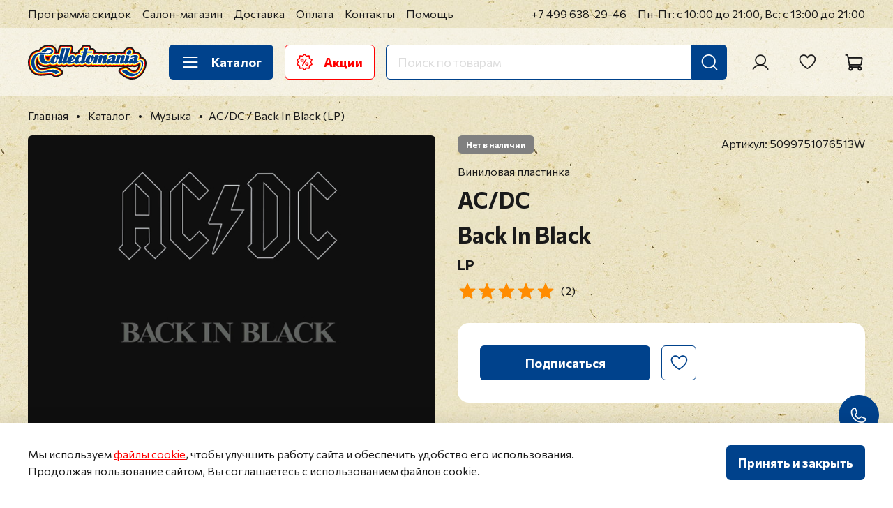

--- FILE ---
content_type: text/html; charset=utf-8
request_url: https://collectomania.ru/collection/ac-dc-vinyl/product/ac-dc-back-in-black-lp
body_size: 84378
content:
<!DOCTYPE html>
<html
  style="
    --color-btn-bg:#00428C;
--color-btn-bg-is-dark:true;
--bg:#FFFFFF;
--bg-is-dark:false;

--color-text: var(--color-text-dark);
--color-text-minor-shade: var(--color-text-dark-minor-shade);
--color-text-major-shade: var(--color-text-dark-major-shade);
--color-text-half-shade: var(--color-text-dark-half-shade);

--color-notice-warning-is-dark:false;
--color-notice-success-is-dark:false;
--color-notice-error-is-dark:false;
--color-notice-info-is-dark:false;
--color-form-controls-bg:var(--bg);
--color-form-controls-bg-disabled:var(--bg-minor-shade);
--color-form-controls-border-color:var(--bg-half-shade);
--color-form-controls-color:var(--color-text);
--is-editor:false;


  "
  >
  <head><meta data-config="{&quot;product_id&quot;:9989163}" name="page-config" content="" /><meta data-config="{&quot;money_with_currency_format&quot;:{&quot;delimiter&quot;:&quot; &quot;,&quot;separator&quot;:&quot;.&quot;,&quot;format&quot;:&quot;%n %u&quot;,&quot;unit&quot;:&quot;₽&quot;,&quot;show_price_without_cents&quot;:1},&quot;currency_code&quot;:&quot;RUR&quot;,&quot;currency_iso_code&quot;:&quot;RUB&quot;,&quot;default_currency&quot;:{&quot;title&quot;:&quot;Российский рубль&quot;,&quot;code&quot;:&quot;RUR&quot;,&quot;rate&quot;:1.0,&quot;format_string&quot;:&quot;%n %u&quot;,&quot;unit&quot;:&quot;₽&quot;,&quot;price_separator&quot;:&quot;&quot;,&quot;is_default&quot;:true,&quot;price_delimiter&quot;:&quot;&quot;,&quot;show_price_with_delimiter&quot;:true,&quot;show_price_without_cents&quot;:true},&quot;facebook&quot;:{&quot;pixelActive&quot;:false,&quot;currency_code&quot;:&quot;RUB&quot;,&quot;use_variants&quot;:false},&quot;vk&quot;:{&quot;pixel_active&quot;:null,&quot;price_list_id&quot;:null},&quot;new_ya_metrika&quot;:false,&quot;ecommerce_data_container&quot;:&quot;dataLayer&quot;,&quot;common_js_version&quot;:null,&quot;vue_ui_version&quot;:null,&quot;feedback_captcha_enabled&quot;:true,&quot;account_id&quot;:26030,&quot;hide_items_out_of_stock&quot;:false,&quot;forbid_order_over_existing&quot;:true,&quot;minimum_items_price&quot;:null,&quot;enable_comparison&quot;:true,&quot;locale&quot;:&quot;ru&quot;,&quot;client_group&quot;:null,&quot;consent_to_personal_data&quot;:{&quot;active&quot;:true,&quot;obligatory&quot;:true,&quot;description&quot;:&quot;\u003cp\u003eЯ согласен на обработку своих \u003ca href=\&quot;/page/confidential\&quot; rel=\&quot;noopener\&quot; target=\&quot;_blank\&quot; title=\&quot;Политика в отношении обработки персональных данных\&quot;\u003eперсональных данных\u003c/a\u003e\u003c/p\u003e&quot;},&quot;recaptcha_key&quot;:&quot;6LfXhUEmAAAAAOGNQm5_a2Ach-HWlFKD3Sq7vfFj&quot;,&quot;recaptcha_key_v3&quot;:&quot;6LcZi0EmAAAAAPNov8uGBKSHCvBArp9oO15qAhXa&quot;,&quot;yandex_captcha_key&quot;:&quot;ysc1_ec1ApqrRlTZTXotpTnO8PmXe2ISPHxsd9MO3y0rye822b9d2&quot;,&quot;checkout_float_order_content_block&quot;:true,&quot;available_products_characteristics_ids&quot;:null,&quot;sber_id_app_id&quot;:&quot;5b5a3c11-72e5-4871-8649-4cdbab3ba9a4&quot;,&quot;theme_generation&quot;:4,&quot;quick_checkout_captcha_enabled&quot;:true,&quot;max_order_lines_count&quot;:500,&quot;sber_bnpl_min_amount&quot;:1000,&quot;sber_bnpl_max_amount&quot;:150000,&quot;counter_settings&quot;:{&quot;data_layer_name&quot;:&quot;dataLayer&quot;,&quot;new_counters_setup&quot;:true,&quot;add_to_cart_event&quot;:false,&quot;remove_from_cart_event&quot;:false,&quot;add_to_wishlist_event&quot;:false,&quot;purchase_event&quot;:false},&quot;site_setting&quot;:{&quot;show_cart_button&quot;:true,&quot;show_service_button&quot;:false,&quot;show_marketplace_button&quot;:false,&quot;show_quick_checkout_button&quot;:false},&quot;warehouses&quot;:[{&quot;id&quot;:255,&quot;title&quot;:&quot;Основной склад Офис&quot;,&quot;array_index&quot;:0},{&quot;id&quot;:415176,&quot;title&quot;:&quot;Удаленный склад&quot;,&quot;array_index&quot;:1}],&quot;captcha_type&quot;:&quot;google&quot;,&quot;human_readable_urls&quot;:false}" name="shop-config" content="" /><meta name='js-evnvironment' content='production' /><meta name='default-locale' content='ru' /><meta name='insales-redefined-api-methods' content="[]" />
<!--InsalesCounter -->
<script type="text/javascript">
(function() {
  if (typeof window.__insalesCounterId !== 'undefined') {
    return;
  }

  try {
    Object.defineProperty(window, '__insalesCounterId', {
      value: 26030,
      writable: true,
      configurable: true
    });
  } catch (e) {
    console.error('InsalesCounter: Failed to define property, using fallback:', e);
    window.__insalesCounterId = 26030;
  }

  if (typeof window.__insalesCounterId === 'undefined') {
    console.error('InsalesCounter: Failed to set counter ID');
    return;
  }

  let script = document.createElement('script');
  script.async = true;
  script.src = '/javascripts/insales_counter.js?7';
  let firstScript = document.getElementsByTagName('script')[0];
  firstScript.parentNode.insertBefore(script, firstScript);
})();
</script>
<!-- /InsalesCounter -->
    <script type="text/javascript">
      (function() {
        var fileref = document.createElement('script');
        fileref.setAttribute("type","text/javascript");
        fileref.setAttribute("src", 'https://pnn.insales-tech.ru/pnn/pnn.js');
        document.getElementsByTagName("head")[0].appendChild(fileref);
      })();
    </script>

    <script type="text/javascript">
      (function() {
        (function(w,c){w[c]=w[c]||function(){(w[c].q=w[c].q||[]).push(arguments)};})(window,'convead');

function ready(fn) {
  if (document.readyState != 'loading'){
    fn();
  } else {
    document.addEventListener('DOMContentLoaded', fn);
  }
}

function ajaxRequest(url, success, fail, complete) {
  success = success || function() {};
  fail = fail || function() {};
  complete = complete || function() {};
  const xhr = new XMLHttpRequest()
  xhr.open('GET', url, true);
  xhr.setRequestHeader('Content-type', 'application/json; charset=utf-8');
  xhr.onreadystatechange = function() {
    if (xhr.readyState == 4) {
      if (xhr.status == 200) {
        var data;
        try {
          data = JSON.parse(xhr.responseText)
        } catch (e) {
          console.warn(e)
        }
        success(data);
        complete(xhr);
      } else {
        fail(xhr);
        complete(xhr);
      }
    }
  }
  xhr.send();
}

ready(function(){
  
  function set_current_cart_info() {
    ConveadCookies.set('convead_cart_info', JSON.stringify({
      count: window.convead_cart_info.items_count, 
      price: window.convead_cart_info.items_price
    }), {path: '/'}); 
  }

  function is_success_order_page() {
    var regex = new RegExp('^/orders/');
    return regex.exec(window.location.pathname) != null;
  }

  function update_cart_legacy(callback) {
    // Update cart
    var json = ConveadCookies.get('convead_cart_info')
    var current_cart_info = (json && JSON.parse(json)) || null;
    var insales_cart_items = [];
    
    ajaxRequest('/cart_items.json', function (cart) {
      if (!cart) return

      for (var order_line of cart.order_lines) {
        insales_cart_items.push({
          product_id: order_line.product_id,
          qnt: order_line.quantity,
          price: order_line.sale_price
        });
      };
      window.convead_cart_info = {
        items_count: cart.items_count,
        items_price: cart.items_price,
        items: insales_cart_items
      };
      if (current_cart_info == null) {
        set_current_cart_info(); 
      } else {
        if ((current_cart_info.count != window.convead_cart_info.items_count) || (current_cart_info.price != window.convead_cart_info.items_price)) {
          set_current_cart_info();
          if (!is_success_order_page()) {
            window.convead('event', 'update_cart', {items: window.convead_cart_info.items});
          }
        }
      }

    }, null, callback);
  }

  function update_cart_common() {
    // Cart update event is fired when subscription is initiated,
    // so just skip it for the first time.
    var skipFirst = true;
    var send_cart = function($data) {
      var items = [];
      for (var k in $data.order_lines) {
        var offer = $data.order_lines[k];
        items.push({
          product_id: offer.product_id,
          qnt: offer.quantity,
          price: offer.sale_price
        });
      }
      window.convead('event', 'update_cart', {items: items});
    }

    if (typeof window.EventBus === 'object') {
      EventBus.subscribe('update_items:insales:cart:light', function ( $data ) {
        if (skipFirst) {
          skipFirst = false;
        } else {
          send_cart($data);
        }
      });
    } else {
      Events('onCart_Update').subscribe(function( $data ) {
        if (skipFirst) {
          skipFirst = false;
        } else {
          send_cart($data);
        }
      });
    }
  }

  function send_view_product() {
    if (typeof(window.convead_product_info) == 'undefined') return;

    window.convead('event', 'view_product', window.convead_product_info);
  }

  function send_link() {
    window.convead('event', 'link', {}, window.ConveadSettings.visitor_info);
  }

  // Initialize Convead settings
  window.ConveadSettings = window.ConveadSettings || {};
  window.ConveadSettings.app_key = '1664a5f36d763b9c62a57feed9b7015e';
  window.ConveadSettings.onload = function() {
    update_cart_common();
    send_view_product();
  }

  // Get current visitor info
  ajaxRequest(
    "/client_account/contacts.json",
    function(data, textStatus) {
      if (data && data.status == 'ok') {
        window.ConveadSettings.visitor_uid = data.client.id;
        if (typeof window.ConveadSettings.visitor_info == 'undefined') window.ConveadSettings.visitor_info = {};
        window.ConveadSettings.visitor_info.first_name = data.client.name;
        window.ConveadSettings.visitor_info.last_name = data.client.surname;
        window.ConveadSettings.visitor_info.email = data.client.email;
        window.ConveadSettings.visitor_info.phone = data.client.phone;
      }
    },
    null,
    function() {
      (function(d){var ts = (+new Date()/86400000|0)*86400;var s = d.createElement('script');s.type = 'text/javascript';s.async = true;s.charset = 'utf-8';s.src = 'https://tracker.convead.io/widgets/'+ts+'/widget-1664a5f36d763b9c62a57feed9b7015e.js';var x = d.getElementsByTagName('script')[0];x.parentNode.insertBefore(s, x);})(document);
    }
  );

});

      })();
    </script>

    <!-- meta -->
<meta charset="UTF-8" /><title>
Виниловая пластинка
 Back In Black — AC/DC купить в интернет-магазине Collectomania.ru
</title><meta name="description" content="
Виниловая пластинка
 Back In Black — AC/DC в продаже в магазине Коллектомания. Формат: LP, год издания: 2009, страна: Евросоюз, лейбл: Albert Productions, Columbia, Sony Music.
"/>
<meta data-config="{&quot;static-versioned&quot;: &quot;1.38&quot;}" name="theme-meta-data" content="">
<meta name="robots" content="index,follow" />
<meta http-equiv="X-UA-Compatible" content="IE=edge,chrome=1" />
<meta name="viewport" content="width=device-width, initial-scale=1.0" />
<meta name="SKYPE_TOOLBAR" content="SKYPE_TOOLBAR_PARSER_COMPATIBLE" />
<meta name="format-detection" content="telephone=no">

<!-- canonical url--><link rel="canonical" href="https://collectomania.ru/collection/ac-dc-vinyl/product/ac-dc-back-in-black-lp"/>




    <meta property="og:title" content="AC/DC / Back In Black (LP)" />
    <meta property="og:type" content="website" />
    <meta property="og:url" content="https://collectomania.ru/collection/ac-dc-vinyl/product/ac-dc-back-in-black-lp" />

    
      <meta property="og:image" content="https://static.insales-cdn.com/images/products/1/6303/98842783/ac-dc-back-in-black-1.jpg" />
    



<!-- Google.Verification -->
<meta name="google-site-verification" content="PJzStuTJXA6QilihacjlIi6H4v3kVF4Hc-sK9lIkO3U" />
<meta name="google-site-verification" content="2jg9nft0laojOUsSVuPIkHC6hNMlHJGLprHGgJsAH5E" />
<meta name="google-site-verification" content="YDCMyE7omUOw9SCcmqzJ3VZb63uyYMmnBMh6U4MYjJ8" />
<meta name="google-site-verification" content="CAYKFRxBkkX_KLU-ssHEZ9Mfi7J2qDyvNRWbDBC2kIk" />

<!-- Yandex.Verification -->
<meta name='yandex-verification' content='68b4f3c3a526eb02' />
<meta name='yandex-verification' content='5cdfdb03bb591493' />
<!-- Вебмастер -->
<meta name="yandex-verification" content="650b8389a528292b" />

<!-- PUREFORM.Вебмастер -->
<meta name="yandex-verification" content="5ac13855ed1e1dba" />

<!-- Webmaster.mail.ru -->
<meta name='wmail-verification' content='97a8da8f21ad0a6a' />

<!-- Postmaster.mail.ru -->
<meta name="mailru-verification" content="b66e5137901365e8" />

<!-- icons-->
<meta name="theme-color" content="#FFFFFF">
<link rel="icon" type="image/x-icon" href="https://static.insales-cdn.com/files/1/6113/31979489/original/favicon.ico">
<link rel="icon" type="image/svg+xml" href="https://static.insales-cdn.com/files/1/6210/31979586/original/favicon.svg" >
<link rel="icon" type="image/png" sizes="32x32" href="https://static.insales-cdn.com/files/1/6243/31979619/original/favicon-32x32.png">
<link rel="icon" type="image/png" sizes="16x16" href="https://static.insales-cdn.com/files/1/6244/31979620/original/favicon-16x16.png">
<meta name="yandex-tableau-widget" content="logo=https://static.insales-cdn.com/files/1/6257/31979633/original/tableau.png, color=#FFFFFF">
<link rel="apple-touch-icon" sizes="180x180" color="#FFFFFF" href="https://static.insales-cdn.com/files/1/6258/31979634/original/apple-touch-icon.png">
<link rel="mask-icon" href="https://static.insales-cdn.com/files/1/6292/31979668/original/safari-pinned-tab.svg" color="#5BBAD5">
<meta name="application-name" content="Collectomania.ru">
<meta name="msapplication-TileColor" content="#00428C">
<meta name="msapplication-TileImage" content="https://static.insales-cdn.com/files/1/6294/31979670/original/mstile-144x144.png">
<meta name="msapplication-config" content="https://collectomania.ru/browserconfig.xml">
<link rel="manifest" href="https://collectomania.ru/site.webmanifest"><style media="screen">
  @supports (content-visibility: hidden) {
    body:not(.settings_loaded) .page_layout {
      content-visibility: hidden;
    }
  }
  @supports not (content-visibility: hidden) {
    body:not(.settings_loaded) .page_layout {
      visibility: hidden;
    }
  }
</style>
<style>
  .settings_loaded .preloader {
  	display: none;
  }
  .preloader {
    position: fixed;
    top: 0;
    left: 0;
    width: 100%;
    height: 100%;
    z-index: 9999999999999;
    background: var(--bg);
    opacity: 1;
    visibility: visible;
    -webkit-transition: 0.2s all;
    -moz-transition: 0.2s all;
    -ms-transition: 0.2s all;
    -o-transition: 0.2s all;
    transition: 0.2s all;
    align-items: center;
    justify-content: center;
    display: flex;
  }
  .lds-ellipsis {
    display: inline-block;
    position: relative;
    width: 80px;
    height: 80px;
    opacity: 0.5;
  }
.lds-ellipsis div {
  position: absolute;
  top: 33px;
  width: 13px;
  height: 13px;
  border-radius: 50%;
  background: #ddd;
  animation-timing-function: cubic-bezier(0, 1, 1, 0);
}
.lds-ellipsis div:nth-child(1) {
  left: 8px;
  animation: lds-ellipsis1 0.6s infinite;
}
.lds-ellipsis div:nth-child(2) {
  left: 8px;
  animation: lds-ellipsis2 0.6s infinite;
}
.lds-ellipsis div:nth-child(3) {
  left: 32px;
  animation: lds-ellipsis2 0.6s infinite;
}
.lds-ellipsis div:nth-child(4) {
  left: 56px;
  animation: lds-ellipsis3 0.6s infinite;
}
@keyframes lds-ellipsis1 {
  0% {
    transform: scale(0);
  }
  100% {
    transform: scale(1);
  }
}
@keyframes lds-ellipsis3 {
  0% {
    transform: scale(1);
  }
  100% {
    transform: scale(0);
  }
}
@keyframes lds-ellipsis2 {
  0% {
    transform: translate(0, 0);
  }
  100% {
    transform: translate(24px, 0);
  }
}
</style>
<!-- Yandex.Metrika counter -->
<script type="text/javascript" >
   (function(m,e,t,r,i,k,a){m[i]=m[i]||function(){(m[i].a=m[i].a||[]).push(arguments)};
   m[i].l=1*new Date();
   for (var j = 0; j < document.scripts.length; j++) {if (document.scripts[j].src === r) { return; }}
   k=e.createElement(t),a=e.getElementsByTagName(t)[0],k.async=1,k.src=r,a.parentNode.insertBefore(k,a)})
   (window, document, "script", "https://mc.yandex.ru/metrika/tag.js", "ym");

   ym(14665315, "init", {
        clickmap:true,
        trackLinks:true,
        accurateTrackBounce:true,
        ecommerce:"dataLayer"
   });
</script>
<noscript><div><img src="https://mc.yandex.ru/watch/14665315" style="position:absolute; left:-9999px;" alt="" /></div></noscript>
<!-- /Yandex.Metrika counter -->

  <meta name='product-id' content='9989163' />
</head>
  <body data-multi-lang="false" data-theme-template="product" data-sidebar-type="sticky" data-sidebar-position="left">
    <div class="preloader">
      <div class="lds-ellipsis"><div></div><div></div><div></div><div></div></div>
    </div>
    <noscript>
<div class="njs-alert-overlay">
  <div class="njs-alert-wrapper">
    <div class="njs-alert">
      <p></p>
    </div>
  </div>
</div>
</noscript>

    <div class="page_layout page_layout-clear "><header>              <div  class="layout widget-type_marquee_widget_new_pureform"  style="--link-target-blank:false; --always-use-marquee:true; --pause-on-hover:true; --speed-string:8px; --use-separator:true; --text-size:1.25rem; --text-weight:700; --text-color:#FFFFFF; --text-color-is-light:true; --text-color-minor-shade:#f7f7f7; --text-color-minor-shade-is-light:true; --text-color-major-shade:#ededed; --text-color-major-shade-is-light:true; --text-color-half-shade:#808080; --text-color-half-shade-is-dark:true; --item-margin:1.5rem; --bg:#FF0404; --bg-is-dark:true; --bg-minor-shade:#ff1f1f; --bg-minor-shade-is-dark:true; --bg-major-shade:#ff3939; --bg-major-shade-is-dark:true; --bg-half-shade:#ff8787; --bg-half-shade-is-dark:true; --layout-wide-bg:true; --vertical-factor-decrease:0.5; --layout-pt:0.5rem; --layout-pb:0.5rem; --layout-mt:0rem; --layout-mb:0rem; --layout-wide-content:true; --layout-edge:true; --hide-desktop:true; --hide-mobile:true;"  data-widget-drop-item-id="70313443"    >  <div class="layout__content">    <a href="https://collectomania.ru/collection/novogodnyaya-rasprodazha-skidki-do-50"  class="marquee__wrap"data-always-use-marquee="true" data-marquee-speed="8"><div class="marquee__content"><div class="marquee__items"><div class="marquee__item">НОВОГОДНЯЯ РАСПРОДАЖА! </div><div class="marquee__item">•</div><div class="marquee__item">СКИДКИ ДО 50%</div><div class="marquee__item">•</div></div></div></a>  </div></div>              <div  class="layout widget-type_widget_v4_header_1_eb4add4dfa3c2793a0860e7bcb5fbab0"  style="--logo-img:'https://static.insales-cdn.com/files/1/7251/35511379/original/collectomania-logo.svg'; --logo-max-width:180px; --live-search:true; --hide-search:false; --hide-language:true; --hide-personal:false; --hide-compare:true; --hide-favorite:false; --hide-total-price:true; --hide-menu-photo:true; --hide-counts:true; --bage-bg:#FF0000; --bage-bg-is-dark:true; --bage-bg-minor-shade:#ff1a1a; --bage-bg-minor-shade-is-dark:true; --bage-bg-major-shade:#ff3333; --bage-bg-major-shade-is-dark:true; --bage-bg-half-shade:#ff8080; --bage-bg-half-shade-is-dark:true; --bg-top-panel:#FFFFFF; --bg-top-panel-is-light:true; --bg-top-panel-minor-shade:#f7f7f7; --bg-top-panel-minor-shade-is-light:true; --bg-top-panel-major-shade:#ededed; --bg-top-panel-major-shade-is-light:true; --bg-top-panel-half-shade:#808080; --bg-top-panel-half-shade-is-dark:true; --header-wide-bg:true; --menu-grid-list-min-width:220px; --menu-grid-list-row-gap:4rem; --menu-grid-list-column-gap:5.5rem; --subcollections-items-limit:9; --img-border-radius:0px; --menu-img-ratio:1; --menu-img-fit:cover; --header-top-pt:0.5vw; --header-top-pb:0.5vw; --header-main-pt:1.5vw; --header-main-pb:1.5vw; --header-wide-content:false; --hide-desktop:false; --hide-mobile:false;"  data-widget-drop-item-id="70313445"    >  <div class="layout__content">    <div class="header header_no-languages">  <div class="header__mobile-head">    <div class="header__mobile-head-content">      <button type="button" class="button button_size-l header__hide-mobile-menu-btn js-hide-mobile-menu">        <span class="icon icon-long-arrow-left"></span>      </button>          </div>  </div>  <div class="header__content">    <div class="header-part-top">      <div class="header-part-top__inner">        <div class="header__area-menu">          <ul class="header__menu js-cut-list" data-navigation data-navigation data-menu-handle="top-header-menu">                        <li class="header__menu-item" data-navigation-item data-menu-item-id="12531139">              <div class="header__menu-controls">                <a href="/page/sales" title="Программа скидок" class="header__menu-link" data-navigation-link="/page/sales">                  Программа скидок                </a>              </div>            </li>                        <li class="header__menu-item" data-navigation-item data-menu-item-id="26941777">              <div class="header__menu-controls">                <a href="/page/store" title="Салон-магазин" class="header__menu-link" data-navigation-link="/page/store">                  Салон-магазин                </a>              </div>            </li>                        <li class="header__menu-item" data-navigation-item data-menu-item-id="12531297">              <div class="header__menu-controls">                <a href="/page/delivery" title="Доставка" class="header__menu-link" data-navigation-link="/page/delivery">                  Доставка                </a>              </div>            </li>                        <li class="header__menu-item" data-navigation-item data-menu-item-id="12531315">              <div class="header__menu-controls">                <a href="/page/payments" title="Оплата" class="header__menu-link" data-navigation-link="/page/payments">                  Оплата                </a>              </div>            </li>                        <li class="header__menu-item" data-navigation-item data-menu-item-id="12531316">              <div class="header__menu-controls">                <a href="/page/contacts" title="Контакты" class="header__menu-link" data-navigation-link="/page/contacts">                  Контакты                </a>              </div>            </li>                        <li class="header__menu-item" data-navigation-item data-menu-item-id="12531317">              <div class="header__menu-controls">                <a href="/page/help" title="Помощь" class="header__menu-link" data-navigation-link="/page/help">                  Помощь                </a>              </div>            </li>                      </ul>        </div>        <div class="header__area-contacts">          <div class="header__phone">  <a class="header__phone-value" title="Позвонить" href="tel:+74996382946">+7 499 638-29-46</a></div>        </div>        <div class="header__area-text">                    <div class="header__work-time">Пн-Пт: с 10:00 до 21:00, Вс: с 13:00 до 21:00</div>                  </div>              </div>    </div>    <div class="header-part-main">      <div class="header-part-main__inner">        <div class="header__area-logo">          <a href=" / " class="header__logo">  <img src="https://static.insales-cdn.com/files/1/7251/35511379/original/collectomania-logo.svg" alt="Collectomania.ru" title="Collectomania.ru" /></a>        </div>        <div class="header__area-catalog">          <button type="button" title="Каталог" class="button button_size-l header__show-collection-btn js-show-header-collections">            <span class="icon icon-bars _show"></span>            <span class="icon icon-times _hide"></span>            Каталог          </button>          <a href="/blogs/sales" title="Акции" type="button" class="button button_size-l header__promo-btn">            <span class="icon"><svg width="23" height="24" viewBox="0 0 23 24" fill="none" xmlns="http://www.w3.org/2000/svg"><path fill-rule="evenodd" clip-rule="evenodd" d="M12.0173 0.234473C11.9431 0.160141 11.8549 0.101173 11.7579 0.0609408C11.6608 0.0207083 11.5568 0 11.4517 0C11.3466 0 11.2426 0.0207083 11.1456 0.0609408C11.0485 0.101173 10.9603 0.160141 10.8861 0.234473L8.42771 2.69283L4.994 2.14871C4.78441 2.11554 4.57023 2.16697 4.39856 2.2917C4.22689 2.41642 4.11178 2.60422 4.07854 2.81379L3.5348 6.24789L0.436701 7.82613C0.343101 7.87382 0.259814 7.93949 0.191595 8.01938C0.123377 8.09927 0.0715637 8.19181 0.0391145 8.29173C0.00666533 8.39164 -0.0057841 8.49697 0.00247717 8.6017C0.0107384 8.70642 0.0395486 8.8085 0.0872623 8.90209L1.6655 11.9998L0.0872623 15.0979C-0.00899532 15.2869 -0.0262589 15.5065 0.0392658 15.7082C0.10479 15.91 0.247741 16.0775 0.436701 16.1739L3.5348 17.7521L4.07854 21.1862C4.095 21.29 4.13173 21.3895 4.18664 21.479C4.24156 21.5686 4.31357 21.6465 4.39858 21.7082C4.48359 21.7699 4.57993 21.8143 4.68209 21.8388C4.78426 21.8633 4.89024 21.8674 4.994 21.8509L8.42771 21.3072L10.8861 23.7655C10.9603 23.8399 11.0485 23.8988 11.1456 23.9391C11.2426 23.9793 11.3466 24 11.4517 24C11.5568 24 11.6608 23.9793 11.7579 23.9391C11.8549 23.8988 11.9431 23.8399 12.0173 23.7655L14.4761 21.3072L17.9098 21.8509C18.0135 21.8674 18.1195 21.8633 18.2217 21.8388C18.3239 21.8143 18.4202 21.7699 18.5052 21.7082C18.5902 21.6465 18.6622 21.5686 18.7171 21.479C18.7721 21.3895 18.8088 21.29 18.8252 21.1862L19.369 17.7521L22.4667 16.1739C22.6557 16.0775 22.7988 15.9101 22.8644 15.7083C22.93 15.5065 22.9128 15.287 22.8165 15.0979L21.2379 11.9998L22.8165 8.90209C22.9128 8.71301 22.93 8.49345 22.8644 8.29169C22.7988 8.08992 22.6557 7.92246 22.4667 7.82613L19.369 6.24789L18.8252 2.81379C18.792 2.60422 18.6769 2.41642 18.5052 2.2917C18.3336 2.16697 18.1194 2.11554 17.9098 2.14871L14.4761 2.69283L12.0173 0.234473ZM11.4517 1.93136L13.6328 4.11248C13.8141 4.29334 14.0706 4.37667 14.3236 4.33673L17.3699 3.85443L17.8526 6.90069C17.8723 7.0254 17.9212 7.14367 17.9954 7.24579C18.0697 7.34792 18.167 7.43099 18.2796 7.48821L21.0275 8.88865L19.6274 11.6369C19.57 11.7494 19.5401 11.8738 19.5401 12C19.5401 12.1262 19.57 12.2506 19.6274 12.3631L21.0275 15.1113L18.2796 16.5114C18.167 16.5687 18.0697 16.6519 17.9954 16.754C17.9212 16.8562 17.8723 16.9746 17.8526 17.0993L17.3699 20.1456L14.3236 19.6633C14.199 19.6435 14.0714 19.6535 13.9513 19.6925C13.8312 19.7314 13.7221 19.7983 13.6328 19.8875L11.4517 22.0686L9.27097 19.8875C9.18167 19.7983 9.07254 19.7315 8.95247 19.6925C8.83241 19.6535 8.70484 19.6435 8.58016 19.6633L5.53352 20.1456L5.05121 17.0993C5.03148 16.9746 4.9825 16.8563 4.90828 16.7541C4.83407 16.6519 4.73672 16.5688 4.62421 16.5114L1.87593 15.1113L3.27637 12.3631C3.33375 12.2506 3.36366 12.1262 3.36366 12C3.36366 11.8738 3.33375 11.7494 3.27637 11.6369L1.87593 8.88865L4.62421 7.48821C4.73671 7.43094 4.83406 7.34785 4.90828 7.24574C4.9825 7.14362 5.03148 7.02538 5.05121 6.90069L5.53352 3.85443L8.58016 4.33673C8.70483 4.35639 8.83239 4.34632 8.95243 4.30735C9.07248 4.26838 9.18162 4.20161 9.27097 4.11248L11.4517 1.93136ZM14.8516 12.4007C13.5276 12.4007 12.4528 13.4759 12.4528 14.7999C12.4528 16.124 13.5276 17.1991 14.8516 17.1991C16.176 17.1991 17.2509 16.124 17.2509 14.7999C17.2509 13.4759 16.176 12.4007 14.8516 12.4007ZM12.9574 7.68366L8.15738 15.9976C8.10486 16.0886 8.07077 16.189 8.05706 16.2932C8.04335 16.3973 8.05029 16.5031 8.07748 16.6046C8.10467 16.7061 8.15158 16.8012 8.21552 16.8845C8.27947 16.9678 8.35921 17.0378 8.45018 17.0903C8.54115 17.1428 8.64157 17.1769 8.74572 17.1906C8.84986 17.2043 8.95569 17.1974 9.05715 17.1702C9.15862 17.143 9.25373 17.0961 9.33707 17.0321C9.4204 16.9682 9.49033 16.8885 9.54285 16.7975L14.3428 8.48353C14.4414 8.30029 14.4647 8.08585 14.4079 7.88569C14.351 7.68554 14.2184 7.5154 14.0382 7.41137C13.858 7.30733 13.6444 7.27757 13.4426 7.32841C13.2408 7.37924 13.0668 7.50667 12.9574 7.68366ZM14.8516 14.0008C15.0593 14.0073 15.2563 14.0943 15.4009 14.2434C15.5455 14.3926 15.6263 14.5922 15.6263 14.7999C15.6263 15.0077 15.5455 15.2073 15.4009 15.3564C15.2563 15.5056 15.0593 15.5926 14.8516 15.599C14.644 15.5926 14.447 15.5056 14.3024 15.3564C14.1578 15.2073 14.0769 15.0077 14.0769 14.7999C14.0769 14.5922 14.1578 14.3926 14.3024 14.2434C14.447 14.0943 14.644 14.0073 14.8516 14.0008ZM8.05178 6.80085C7.41553 6.80105 6.80539 7.05389 6.3555 7.50379C5.9056 7.95369 5.65276 8.56382 5.65256 9.20007C5.65256 10.5241 6.72775 11.5993 8.05178 11.5993C9.37581 11.5993 10.451 10.5241 10.451 9.20007C10.4508 8.56382 10.198 7.95369 9.74806 7.50379C9.29816 7.05389 8.68803 6.80105 8.05178 6.80085ZM8.05178 8.40059C8.26073 8.40517 8.45958 8.49139 8.60574 8.64079C8.7519 8.79019 8.83374 8.99088 8.83374 9.19988C8.83374 9.40888 8.7519 9.60958 8.60574 9.75897C8.45958 9.90837 8.26073 9.99459 8.05178 9.99917C7.84504 9.99132 7.64939 9.90368 7.50591 9.75464C7.36242 9.6056 7.28226 9.40676 7.28226 9.19988C7.28226 8.993 7.36242 8.79416 7.50591 8.64512C7.64939 8.49608 7.84504 8.40844 8.05178 8.40059Z" fill="#FF0000"/></svg>            </span>            Акции          </a>        </div>        <div class="header__area-search">          <div class="header__search">            <form action="/search" method="get" class="header__search-form">              <input type="text" autocomplete="off" class="form-control form-control_size-l header__search-field" name="q" value="" placeholder="Поиск по товарам"  data-search-field />              <button type="submit" title="Искать" class="button button_size-l header__search-btn">                <span class="icon icon-search"></span>              </button>              <input type="hidden" name="lang" value="ru">              <div class="header__search__results" data-search-result></div>            </form>            <button type="button" class="button button_size-l header__search-mobile-btn js-show-mobile-search">              <span class="icon icon-search _show"></span>              <span class="icon icon-times _hide"></span>            </button>          </div>        </div>        <div class="header__area-controls">                    <a href="/client_account/orders" title="Личный кабинет" class="header__control-btn header__cabinet">            <span class="icon icon-user"></span>          </a>                                        <a href="/favorites" title="Избранное" class="header__control-btn header__favorite">            <span class="icon icon-favorites">              <span class="header__control-bage favorites-empty" data-ui-favorites-counter></span>            </span>          </a>                    <a href="/cart_items" title="Корзина" class="header__control-btn header__cart">            <span class="icon icon-cart">              <span class="header__control-bage cart-empty" data-cart-positions-count></span>            </span>            <span class="header__control-text" data-cart-total-price></span>          </a>        </div>        <div class="header__collections">  <div class="header__collections-wrapper">    <div class="header__collections-head heading">Музыка</div>    <div class="music-filters-wrapper">      <ul class="music-filters js-cut-list-collections" data-navigation data-more-title=Еще>                <li class="music-filters__item" data-navigation-item>          <div class="music-filters__controls">            <a href="/collection/muzyka" class="music-filters__link" data-navigation-link="/collection/muzyka" title="Музыка вся музыка">            <span>Вся музыка</span>            <span class="icon icon-long-arrow-right"></span>            </a>          </div>        </li>                <li class="music-filters__item" data-navigation-item>          <div class="music-filters__controls">            <a href="/collection/muzyka-po-ispolnitelyu" class="music-filters__link" data-navigation-link="/collection/muzyka-po-ispolnitelyu" title="Музыка по исполнителю">            <span>По исполнителю</span>            <span class="icon icon-long-arrow-right"></span>            </a>          </div>        </li>                <li class="music-filters__item" data-navigation-item>          <div class="music-filters__controls">            <a href="/collection/muzyka-po-zhanru-i-stilyu" class="music-filters__link" data-navigation-link="/collection/muzyka-po-zhanru-i-stilyu" title="Музыка по жанру и стилю">            <span>По жанру и стилю</span>            <span class="icon icon-long-arrow-right"></span>            </a>          </div>        </li>                <li class="music-filters__item" data-navigation-item>          <div class="music-filters__controls">            <a href="/collection/muzyka-po-leyblu" class="music-filters__link" data-navigation-link="/collection/muzyka-po-leyblu" title="Музыка по лейблу">            <span>По лейблу</span>            <span class="icon icon-long-arrow-right"></span>            </a>          </div>        </li>                <li class="music-filters__item" data-navigation-item>          <div class="music-filters__controls">            <a href="/collection/muzyka-po-formatu-i-nositelyu" class="music-filters__link" data-navigation-link="/collection/muzyka-po-formatu-i-nositelyu" title="Музыка по формату и носителю">            <span>По формату и носителю</span>            <span class="icon icon-long-arrow-right"></span>            </a>          </div>        </li>                <li class="music-filters__item" data-navigation-item>          <div class="music-filters__controls">            <a href="/collection/muzyka-po-strane-proizvodstva" class="music-filters__link" data-navigation-link="/collection/muzyka-po-strane-proizvodstva" title="Музыка по стране производства">            <span>По стране производства</span>            <span class="icon icon-long-arrow-right"></span>            </a>          </div>        </li>              </ul>    </div>    <div class="header__collections-content">      <ul class="grid-list header__collections-menu" data-navigation data-subcollections-items-limit=9>        <li class="header__collections-item is-level-1" data-navigation-item>          <div class="header__collections-controls">            <a href="/collection/vinilovye-plastinki" class="header__collections-link" data-navigation-link="/collection/vinilovye-plastinki" title="Виниловые пластинки">              <span class="icon"><svg width="24" height="24" viewBox="0 0 24 24" fill="none" xmlns="http://www.w3.org/2000/svg"><path d="M23.4519 8.755C23.3166 8.27671 22.8192 7.99868 22.3409 8.13399C21.8626 8.2693 21.5846 8.76672 21.7199 9.245L23.4519 8.755ZM18.4269 4.20827C18.8102 4.52478 19.3774 4.47067 19.6939 4.08741C20.0105 3.70416 19.9564 3.13688 19.5731 2.82037L18.4269 4.20827ZM12 20.4C12.4971 20.4 12.9 19.9971 12.9 19.5C12.9 19.0029 12.4971 18.6 12 18.6V20.4ZM5.4 12C5.4 11.5029 4.99706 11.1 4.5 11.1C4.00294 11.1 3.6 11.5029 3.6 12H5.4ZM23.9 1C23.9 0.502944 23.4971 0.1 23 0.1C22.5029 0.1 22.1 0.502944 22.1 1H23.9ZM23 4L23.6364 4.6364C23.8052 4.46761 23.9 4.23869 23.9 4H23ZM19 8L18.3636 7.3636C18.1948 7.53239 18.1 7.76131 18.1 8H19ZM18.1 12C18.1 12.4971 18.5029 12.9 19 12.9C19.4971 12.9 19.9 12.4971 19.9 12H18.1ZM21.7199 9.245C21.9673 10.1197 22.1 11.0436 22.1 12H23.9C23.9 10.8764 23.7441 9.78763 23.4519 8.755L21.7199 9.245ZM22.1 12C22.1 17.578 17.578 22.1 12 22.1V23.9C18.5722 23.9 23.9 18.5722 23.9 12H22.1ZM12 22.1C6.42193 22.1 1.9 17.578 1.9 12H0.1C0.1 18.5722 5.42781 23.9 12 23.9V22.1ZM1.9 12C1.9 6.42193 6.42193 1.9 12 1.9V0.1C5.42781 0.1 0.1 5.42781 0.1 12H1.9ZM12 1.9C14.4425 1.9 16.6803 2.76585 18.4269 4.20827L19.5731 2.82037C17.5159 1.12143 14.8761 0.1 12 0.1V1.9ZM15.1 12C15.1 13.7121 13.7121 15.1 12 15.1V16.9C14.7062 16.9 16.9 14.7062 16.9 12H15.1ZM12 15.1C10.2879 15.1 8.9 13.7121 8.9 12H7.1C7.1 14.7062 9.2938 16.9 12 16.9V15.1ZM8.9 12C8.9 10.2879 10.2879 8.9 12 8.9V7.1C9.2938 7.1 7.1 9.2938 7.1 12H8.9ZM12 8.9C13.7121 8.9 15.1 10.2879 15.1 12H16.9C16.9 9.2938 14.7062 7.1 12 7.1V8.9ZM12 18.6C8.35492 18.6 5.4 15.645 5.4 12H3.6C3.6 16.6392 7.3608 20.4 12 20.4V18.6ZM12.1 12C12.1 12.0552 12.0552 12.1 12 12.1V13.9C13.0493 13.9 13.9 13.0493 13.9 12H12.1ZM12 12.1C11.9448 12.1 11.9 12.0552 11.9 12H10.1C10.1 13.0493 10.9507 13.9 12 13.9V12.1ZM11.9 12C11.9 11.9448 11.9448 11.9 12 11.9V10.1C10.9507 10.1 10.1 10.9507 10.1 12H11.9ZM12 11.9C12.0552 11.9 12.1 11.9448 12.1 12H13.9C13.9 10.9507 13.0493 10.1 12 10.1V11.9ZM22.1 1V4H23.9V1H22.1ZM22.3636 3.3636L18.3636 7.3636L19.6364 8.6364L23.6364 4.6364L22.3636 3.3636ZM18.1 8V12H19.9V8H18.1Z" fill="#1A1A1A"/></svg>              </span>              <span>Виниловые пластинки</span>            </a>            <button class="header__collections-show-submenu-btn js-show-mobile-submenu" type="button">              <span class="icon icon-angle-down"></span>            </button>          </div>          <ul class="header__collections-submenu" data-navigation-submenu>            <li class="header__collections-item" data-navigation-item>              <div class="header__collections-controls filters-wrapper">                <ul class="music-filters">                  <li class="music-filters__item" data-navigation-item>                    <div class="music-filters__controls">                      <a href="/collection/vinilovye-plastinki/lp" class="music-filters__link" data-navigation-link="/collection/vinilovye-plastinki/lp" title="Виниловые пластинки LP">                      <span>LP</span>                      </a>                    </div>                  </li>                  <li class="music-filters__item" data-navigation-item>                    <div class="music-filters__controls">                      <a href="/collection/vinilovye-plastinki/ep" class="music-filters__link" data-navigation-link="/collection/vinilovye-plastinki/ep" title="Виниловые пластинки EP">                      <span>EP</span>                      </a>                    </div>                  </li>                  <li class="music-filters__item" data-navigation-item>                    <div class="music-filters__controls">                      <a href="/collection/vinilovye-plastinki/single" class="music-filters__link" data-navigation-link="/collection/vinilovye-plastinki/single" title="Виниловые пластинки Single">                      <span>Single</span>                      </a>                    </div>                  </li>                </ul>              </div>            </li>            <li class="header__collections-item" data-navigation-item>              <div class="header__collections-controls">                <a href="/collection/vinilovye-plastinki/international" class="header__collections-link" data-navigation-link="/collection/vinilovye-plastinki/international" title="Зарубежные исполнители на виниловых пластинках">                  Зарубежные исполнители                </a>              </div>            </li>            <li class="header__collections-item" data-navigation-item>              <div class="header__collections-controls">                <a href="/collection/vinilovye-plastinki/russia" class="header__collections-link" data-navigation-link="/collection/vinilovye-plastinki/russia" title="Российские исполнители на виниловых пластинках">                  Российские исполнители                </a>              </div>            </li>            <li class="header__collections-item" data-navigation-item>              <div class="header__collections-controls">                <span class="header__collections-delimiter"></span>              </div>            </li>            <li class="header__collections-item" data-navigation-item>              <div class="header__collections-controls">                <a href="/collection/vinilovye-plastinki/albomy" class="header__collections-link" data-navigation-link="/collection/vinilovye-plastinki/albomy" title="Альбомы на виниловых пластинках">                  Альбомы                </a>              </div>            </li>            <li class="header__collections-item" data-navigation-item>              <div class="header__collections-controls">                <a href="/collection/vinilovye-plastinki/mini-albomy" class="header__collections-link" data-navigation-link="/collection/vinilovye-plastinki/mini-albomy" title="Мини-альбомы на виниловых пластинках">                  Мини-альбомы                </a>              </div>            </li>            <li class="header__collections-item" data-navigation-item>              <div class="header__collections-controls">                <a href="/collection/vinilovye-plastinki/singly" class="header__collections-link" data-navigation-link="/collection/vinilovye-plastinki/singly" title="Синглы на виниловых пластинках">                  Синглы                </a>              </div>            </li>            <li class="header__collections-item" data-navigation-item>              <div class="header__collections-controls">                <a href="/collection/vinilovye-plastinki/sborniki" class="header__collections-link" data-navigation-link="/collection/vinilovye-plastinki/sborniki" title="Сборники на виниловых пластинках">                  Сборники                </a>              </div>            </li>            <li class="header__collections-item" data-navigation-item>              <div class="header__collections-controls">                <a href="/collection/vinilovye-plastinki/diskografii" class="header__collections-link" data-navigation-link="/collection/vinilovye-plastinki/diskografii" title="Дискографии на виниловых пластинках">                  Дискографии                </a>              </div>            </li>            <li class="header__collections-item is-hide" data-navigation-item>              <div class="header__collections-controls">                <span class="header__collections-delimiter"></span>              </div>            </li>            <li class="header__collections-item is-hide" data-navigation-item>              <div class="header__collections-controls">                <a href="/collection/vinilovye-plastinki/studiynye-zapisi" class="header__collections-link" data-navigation-link="/collection/vinilovye-plastinki/studiynye-zapisi" title="Студийные записи на виниловых пластинках">                  Студийные записи                </a>              </div>            </li>            <li class="header__collections-item is-hide" data-navigation-item>              <div class="header__collections-controls">                <a href="/collection/vinilovye-plastinki/kontsertnye-zapisi" class="header__collections-link" data-navigation-link="/collection/vinilovye-plastinki/kontsertnye-zapisi" title="Концертные записи на виниловых пластинках">                  Концертные записи                </a>              </div>            </li>            <li class="header__collections-item is-hide" data-navigation-item>              <div class="header__collections-controls">                <span class="header__collections-filters">Популярные фильтры</span>              </div>            </li>                        <li class="header__collections-item is-hide" data-navigation-item>              <div class="header__collections-controls">                <a href="/collection/vinilovye-plastinki/klassicheskaya-muzyka" class="header__collections-link" data-navigation-link="/collection/vinilovye-plastinki/klassicheskaya-muzyka" title="Классика на виниловых пластинках">                  Классика                </a>              </div>            </li>                        <li class="header__collections-item is-hide" data-navigation-item>              <div class="header__collections-controls">                <a href="/collection/vinilovye-plastinki/saundtreki" class="header__collections-link" data-navigation-link="/collection/vinilovye-plastinki/saundtreki" title="Саундтреки на виниловых пластинках">                  Саундтреки                </a>              </div>            </li>                        <li class="header__collections-item is-hide" data-navigation-item>              <div class="header__collections-controls">                <a href="/collection/vinilovye-plastinki/coloured-vinyl" class="header__collections-link" data-navigation-link="/collection/vinilovye-plastinki/coloured-vinyl" title="Coloured Vinyl на виниловых пластинках">                  Coloured Vinyl                </a>              </div>            </li>                      </ul>          <div class="header__collections-show-more is-show">            <span class="button-link header__collections-show-more-link js-show-more-subcollections">              <span class="header__collections-show-more-text-show">Показать все</span>              <span class="header__collections-show-more-text-hide">Скрыть</span>              <span class="icon icon-angle-down"></span>            </span>          </div>        </li>        <li class="header__collections-item is-level-1" data-navigation-item>          <div class="header__collections-controls">            <a href="/collection/vintazhnyy-vinil" class="header__collections-link" data-navigation-link="/collection/vintazhnyy-vinil" title="Винтажный винил">              <span class="icon"><svg width="24" height="24" viewBox="0 0 24 24" fill="none" xmlns="http://www.w3.org/2000/svg"><path d="M1 12C1 5.92487 5.92487 1 12 1C18.0751 1 23 5.92487 23 12M8.00007 12C8.00007 9.79086 9.79093 8 12.0001 8C14.2092 8 16.0001 9.79086 16.0001 12M11.9999 4.5C16.142 4.5 19.4999 7.85786 19.4999 12M11 12C11 11.4477 11.4477 11 12 11C12.5523 11 13 11.4477 13 12C13 12.5523 12.5523 13 12 13C11.4477 13 11 12.5523 11 12ZM1.28108 17.2481C1.13187 16.0544 2.06264 15 3.26563 15H20.7345C21.9375 15 22.8683 16.0544 22.7191 17.2481L22.2191 21.2481C22.094 22.2489 21.2432 23 20.2345 23H3.76563C2.75699 23 1.90619 22.2489 1.78108 21.2481L1.28108 17.2481Z" stroke="#1A1A1A" stroke-width="1.8" stroke-linecap="round"/></svg>              </span>              <span>Винтажный винил</span>            </a>            <button class="header__collections-show-submenu-btn js-show-mobile-submenu" type="button">              <span class="icon icon-angle-down"></span>            </button>          </div>          <ul class="header__collections-submenu" data-navigation-submenu>            <li class="header__collections-item" data-navigation-item>              <div class="header__collections-controls filters-wrapper">                <ul class="music-filters">                  <li class="music-filters__item" data-navigation-item>                    <div class="music-filters__controls">                      <a href="/collection/vintazhnyy-vinil/lp" class="music-filters__link" data-navigation-link="/collection/vintazhnyy-vinil/lp" title="Винтажный винил LP">                      <span>LP</span>                      </a>                    </div>                  </li>                  <li class="music-filters__item" data-navigation-item>                    <div class="music-filters__controls">                      <a href="/collection/vintazhnyy-vinil/ep" class="music-filters__link" data-navigation-link="/collection/vintazhnyy-vinil/ep" title="Винтажный винил EP">                      <span>EP</span>                      </a>                    </div>                  </li>                  <li class="music-filters__item" data-navigation-item>                    <div class="music-filters__controls">                      <a href="/collection/vintazhnyy-vinil/single" class="music-filters__link" data-navigation-link="/collection/vintazhnyy-vinil/single" title="Винтажный винил Single">                      <span>Single</span>                      </a>                    </div>                  </li>                </ul>              </div>            </li>            <li class="header__collections-item" data-navigation-item>              <div class="header__collections-controls">                <a href="/collection/vintazhnyy-vinil/velikobritanskogo-proizvodstva" class="header__collections-link" data-navigation-link="/collection/vintazhnyy-vinil/velikobritanskogo-proizvodstva" title="Винтажный винил британского производства">                  Британского производства                </a>              </div>            </li>            <li class="header__collections-item" data-navigation-item>              <div class="header__collections-controls">                <a href="/collection/vintazhnyy-vinil/amerikanskogo-proizvodstva" class="header__collections-link" data-navigation-link="/collection/vintazhnyy-vinil/amerikanskogo-proizvodstva" title="Винтажный винил американского производства">                  Американского производства                </a>              </div>            </li>            <li class="header__collections-item" data-navigation-item>              <div class="header__collections-controls">                <a href="/collection/vintazhnyy-vinil/sovetskogo-proizvodstva" class="header__collections-link" data-navigation-link="/collection/vintazhnyy-vinil/sovetskogo-proizvodstva" title="Винтажный винил советского производства">                  Советского производства                </a>              </div>            </li>            <li class="header__collections-item" data-navigation-item>              <div class="header__collections-controls">                <a href="/collection/vintazhnyy-vinil/yaponskogo-proizvodstva" class="header__collections-link" data-navigation-link="/collection/vintazhnyy-vinil/yaponskogo-proizvodstva" title="Винтажный винил японского производства">                  Японского производства                </a>              </div>            </li>            <li class="header__collections-item" data-navigation-item>              <div class="header__collections-controls">                <span class="header__collections-delimiter"></span>              </div>            </li>            <li class="header__collections-item" data-navigation-item>              <div class="header__collections-controls">                <a href="/collection/vintazhnyy-vinil/international" class="header__collections-link" data-navigation-link="/collection/vintazhnyy-vinil/international" title="Зарубежные исполнители на винтажном виниле">                  Зарубежные исполнители                </a>              </div>            </li>            <li class="header__collections-item" data-navigation-item>              <div class="header__collections-controls">                <a href="/collection/vintazhnyy-vinil/russia" class="header__collections-link" data-navigation-link="/collection/vintazhnyy-vinil/russia" title="Российские исполнители на винтажном виниле">                  Российские исполнители                </a>              </div>            </li>            <li class="header__collections-item" data-navigation-item>              <div class="header__collections-controls">                <a href="/collection/vintazhnyy-vinil/soviet-union" class="header__collections-link" data-navigation-link="/collection/vintazhnyy-vinil/soviet-union" title="Советские исполнители на винтажном виниле">                  Советские исполнители                </a>              </div>            </li>            <li class="header__collections-item is-hide" data-navigation-item>              <div class="header__collections-controls">                <span class="header__collections-delimiter"></span>              </div>            </li>            <li class="header__collections-item is-hide" data-navigation-item>              <div class="header__collections-controls">                <a href="/collection/vintazhnyy-vinil/albomy" class="header__collections-link" data-navigation-link="/collection/vintazhnyy-vinil/albomy" title="Альбомы на винтажном виниле">                  Альбомы                </a>              </div>            </li>            <li class="header__collections-item is-hide" data-navigation-item>              <div class="header__collections-controls">                <a href="/collection/vintazhnyy-vinil/mini-albomy" class="header__collections-link" data-navigation-link="/collection/vintazhnyy-vinil/mini-albomy" title="Мини-альбомы на винтажном виниле">                  Мини-альбомы                </a>              </div>            </li>            <li class="header__collections-item is-hide" data-navigation-item>              <div class="header__collections-controls">                <a href="/collection/vintazhnyy-vinil/singly" class="header__collections-link" data-navigation-link="/collection/vintazhnyy-vinil/singly" title="Синглы на винтажном виниле">                  Синглы                </a>              </div>            </li>            <li class="header__collections-item is-hide" data-navigation-item>              <div class="header__collections-controls">                <a href="/collection/vintazhnyy-vinil/sborniki" class="header__collections-link" data-navigation-link="/collection/vintazhnyy-vinil/sborniki" title="Сборники на винтажном виниле">                  Сборники                </a>              </div>            </li>            <li class="header__collections-item is-hide" data-navigation-item>              <div class="header__collections-controls">                <a href="/collection/vintazhnyy-vinil/diskografii" class="header__collections-link" data-navigation-link="/collection/vintazhnyy-vinil/diskografii" title="Дискографии на винтажном виниле">                  Дискографии                </a>              </div>            </li>            <li class="header__collections-item is-hide" data-navigation-item>              <div class="header__collections-controls">                <span class="header__collections-delimiter"></span>              </div>            </li>            <li class="header__collections-item is-hide" data-navigation-item>              <div class="header__collections-controls">                <a href="/collection/vintazhnyy-vinil/studiynye-zapisi" class="header__collections-link" data-navigation-link="/collection/vintazhnyy-vinil/studiynye-zapisi" title="Студийные записи на винтажном виниле">                  Студийные записи                </a>              </div>            </li>            <li class="header__collections-item is-hide" data-navigation-item>              <div class="header__collections-controls">                <a href="/collection/vintazhnyy-vinil/kontsertnye-zapisi" class="header__collections-link" data-navigation-link="/collection/vintazhnyy-vinil/kontsertnye-zapisi" title="Концертные записи на винтажном виниле">                  Концертные записи                </a>              </div>            </li>            <li class="header__collections-item is-hide" data-navigation-item>              <div class="header__collections-controls">                <span class="header__collections-filters">Популярные фильтры</span>              </div>            </li>                        <li class="header__collections-item is-hide" data-navigation-item>              <div class="header__collections-controls">                <a href="/collection/vintazhnyy-vinil/still-sealed" class="header__collections-link" data-navigation-link="/collection/vintazhnyy-vinil/still-sealed" title="Still Sealed на винтажном виниле">                  Still Sealed                </a>              </div>            </li>                      </ul>                      <div class="header__collections-show-more is-show">            <span class="button-link header__collections-show-more-link js-show-more-subcollections">              <span class="header__collections-show-more-text-show">Показать все</span>              <span class="header__collections-show-more-text-hide">Скрыть</span>              <span class="icon icon-angle-down"></span>            </span>          </div>        </li>        <li class="header__collections-item is-level-1" data-navigation-item>          <div class="header__collections-controls">            <a href="/collection/kompakt-diski" class="header__collections-link" data-navigation-link="/collection/kompakt-diski" title="Компакт-диски">              <span class="icon"><svg width="24" height="24" viewBox="0 0 24 24" fill="none" xmlns="http://www.w3.org/2000/svg"><path d="M5.5 20H3.071C1.92722 20 1 19.1704 1 18.147V2.853C1 1.82962 1.92722 1 3.071 1H17.929C19.0728 1 20 1.82962 20 2.853V6M5 1V20M23 15.5C23 19.6421 19.6421 23 15.5 23C11.3579 23 8 19.6421 8 15.5C8 11.3579 11.3579 8 15.5 8C19.6421 8 23 11.3579 23 15.5ZM18 15.5C18 16.8807 16.8807 18 15.5 18C14.1193 18 13 16.8807 13 15.5C13 14.1193 14.1193 13 15.5 13C16.8807 13 18 14.1193 18 15.5Z" stroke="#1A1A1A" stroke-width="1.8" stroke-linecap="round" stroke-linejoin="round"/></svg>              </span>              <span>Компакт-диски</span>            </a>            <button class="header__collections-show-submenu-btn js-show-mobile-submenu" type="button">              <span class="icon icon-angle-down"></span>            </button>          </div>          <ul class="header__collections-submenu" data-navigation-submenu>            <li class="header__collections-item" data-navigation-item>              <div class="header__collections-controls filters-wrapper">                <ul class="music-filters">                  <li class="music-filters__item" data-navigation-item>                    <div class="music-filters__controls">                      <a href="/collection/kompakt-diski/cd" class="music-filters__link" data-navigation-link="/collection/kompakt-diski/cd" class="music-filters__link" title="Компакт-диски CD">                      <span>CD</span>                      </a>                    </div>                  </li>                  <li class="music-filters__item" data-navigation-item>                    <div class="music-filters__controls">                      <a href="/collection/kompakt-diski/dualdisc" data-navigation-link="/collection/kompakt-diski/dualdisc" class="music-filters__link" title="Компакт-диски DualDisc">                      <span>DualDisc</span>                      </a>                    </div>                  </li>                </ul>              </div>            </li>            <li class="header__collections-item" data-navigation-item>              <div class="header__collections-controls">                <a href="/collection/kompakt-diski/international" class="header__collections-link" data-navigation-link="/collection/kompakt-diski/international" title="Зарубежные исполнители на компакт-дисках">                  Зарубежные исполнители                </a>              </div>            </li>            <li class="header__collections-item" data-navigation-item>              <div class="header__collections-controls">                <a href="/collection/kompakt-diski/russia" class="header__collections-link" data-navigation-link="/collection/kompakt-diski/russia" title="Российские исполнители на компакт-дисках">                  Российские исполнители                </a>              </div>            </li>            <li class="header__collections-item" data-navigation-item>              <div class="header__collections-controls">                <a href="/collection/kompakt-diski/soviet-union" class="header__collections-link" data-navigation-link="/collection/kompakt-diski/soviet-union" title="Советские исполнители на компакт-дисках">                  Советские исполнители                </a>              </div>            </li>            <li class="header__collections-item" data-navigation-item>              <div class="header__collections-controls">                <span class="header__collections-delimiter"></span>              </div>            </li>            <li class="header__collections-item" data-navigation-item>              <div class="header__collections-controls">                <a href="/collection/kompakt-diski/albomy" class="header__collections-link" data-navigation-link="/collection/kompakt-diski/albomy" title="Альбомы на компакт-дисках">                  Альбомы                </a>              </div>            </li>            <li class="header__collections-item" data-navigation-item>              <div class="header__collections-controls">                <a href="/collection/kompakt-diski/mini-albomy" class="header__collections-link" data-navigation-link="/collection/kompakt-diski/mini-albomy" title="Мини-альбомы на компакт-дисках">                  Мини-альбомы                </a>              </div>            </li>            <li class="header__collections-item" data-navigation-item>              <div class="header__collections-controls">                <a href="/collection/kompakt-diski/singly" class="header__collections-link" data-navigation-link="/collection/kompakt-diski/singly" title="Синглы на компакт-дисках">                  Синглы                </a>              </div>            </li>            <li class="header__collections-item" data-navigation-item>              <div class="header__collections-controls">                <a href="/collection/kompakt-diski/sborniki" class="header__collections-link" data-navigation-link="/collection/kompakt-diski/sborniki" title="Сборники на компакт-дисках">                  Сборники                </a>              </div>            </li>            <li class="header__collections-item is-hide" data-navigation-item>              <div class="header__collections-controls">                <a href="/collection/kompakt-diski/diskografii" class="header__collections-link" data-navigation-link="/collection/kompakt-diski/diskografii" title="Дискографии на компакт-дисках">                  Дискографии                </a>              </div>            </li>            <li class="header__collections-item is-hide" data-navigation-item>              <div class="header__collections-controls">                <a href="/collection/kompakt-diski/komplekty-diskografii" class="header__collections-link" data-navigation-link="/collection/kompakt-diski/komplekty-diskografii" title="Комплекты дискографии на компакт-дисках">                  Комплекты дискографии                </a>              </div>            </li>            <li class="header__collections-item is-hide" data-navigation-item>              <div class="header__collections-controls">                <span class="header__collections-delimiter"></span>              </div>            </li>            <li class="header__collections-item is-hide" data-navigation-item>              <div class="header__collections-controls">                <a href="/collection/kompakt-diski/studiynye-zapisi" class="header__collections-link" data-navigation-link="/collection/kompakt-diski/studiynye-zapisi" title="Студийные записи на компакт-дисках">                  Студийные записи                </a>              </div>            </li>            <li class="header__collections-item is-hide" data-navigation-item>              <div class="header__collections-controls">                <a href="/collection/kompakt-diski/kontsertnye-zapisi" class="header__collections-link" data-navigation-link="/collection/kompakt-diski/kontsertnye-zapisi" title="Концертные записи на компакт-дисках">                  Концертные записи                </a>              </div>            </li>            <li class="header__collections-item is-hide" data-navigation-item>              <div class="header__collections-controls">                <span class="header__collections-delimiter"></span>              </div>            </li>            <li class="header__collections-item is-hide" data-navigation-item>              <div class="header__collections-controls">                <a href="/collection/kompakt-diski/rossiyskogo-proizvodstva" class="header__collections-link" data-navigation-link="/collection/kompakt-diski/rossiyskogo-proizvodstva" title="Компакт-диски российского производства">                  Российского производства                </a>              </div>            </li>            <li class="header__collections-item is-hide" data-navigation-item>              <div class="header__collections-controls">                <a href="/collection/kompakt-diski/yaponskogo-proizvodstva" class="header__collections-link" data-navigation-link="/collection/kompakt-diski/yaponskogo-proizvodstva" title="Компакт-диски японского производства">                  Японского производства                </a>              </div>            </li>            <li class="header__collections-item is-hide" data-navigation-item>              <div class="header__collections-controls">                <span class="header__collections-filters">Популярные фильтры</span>              </div>            </li>                        <li class="header__collections-item is-hide" data-navigation-item>              <div class="header__collections-controls">                <a href="/collection/kompakt-diski/klassicheskaya-muzyka" class="header__collections-link" data-navigation-link="/collection/kompakt-diski/klassicheskaya-muzyka" title="Классика на компакт-дисках">                  Классика                </a>              </div>            </li>                        <li class="header__collections-item is-hide" data-navigation-item>              <div class="header__collections-controls">                <a href="/collection/kompakt-diski/saundtreki" class="header__collections-link" data-navigation-link="/collection/kompakt-diski/saundtreki" title="Саундтреки на компакт-дисках">                  Саундтреки                </a>              </div>            </li>                        <li class="header__collections-item is-hide" data-navigation-item>              <div class="header__collections-controls">                <a href="/collection/kompakt-diski/yaponskie-komplekty-diskografii" class="header__collections-link" data-navigation-link="/collection/kompakt-diski/yaponskie-komplekty-diskografii" title="Японские комплекты дискографии на компакт-дисках">                  Японские комплекты дискографии                </a>              </div>            </li>                      </ul>          <div class="header__collections-show-more is-show">            <span class="button-link header__collections-show-more-link js-show-more-subcollections">              <span class="header__collections-show-more-text-show">Показать все</span>              <span class="header__collections-show-more-text-hide">Скрыть</span>              <span class="icon icon-angle-down"></span>            </span>          </div>        </li>        <li class="header__collections-item is-level-1" data-navigation-item>          <div class="header__collections-controls simple-link">            <a href="/collection/audiokassety" class="header__collections-link" data-navigation-link="" title="Аудиокассеты">              <span class="icon"><svg width="24" height="24" viewBox="0 0 24 24" fill="none" xmlns="http://www.w3.org/2000/svg"><path d="M10 2.6C9.50294 2.6 9.1 3.00294 9.1 3.5C9.1 3.99706 9.50294 4.4 10 4.4V2.6ZM14 4.4C14.4971 4.4 14.9 3.99706 14.9 3.5C14.9 3.00294 14.4971 2.6 14 2.6V4.4ZM7.40627 5.6094L8.15512 5.11017L8.15511 5.11017L7.40627 5.6094ZM6.59373 4.3906L5.84488 4.88983L5.84489 4.88983L6.59373 4.3906ZM17.4063 4.3906L18.1551 4.88986L18.1552 4.8898L17.4063 4.3906ZM16.5937 5.6094L15.8449 5.11014L15.8448 5.1102L16.5937 5.6094ZM10 4.4H14V2.6H10V4.4ZM14.9296 5.6H9.07037V7.4H14.9296V5.6ZM9.07037 5.6C8.70258 5.6 8.35913 5.41619 8.15512 5.11017L6.65742 6.10863C7.19527 6.91541 8.10074 7.4 9.07037 7.4V5.6ZM8.15511 5.11017L7.34257 3.89137L5.84489 4.88983L6.65743 6.10863L8.15511 5.11017ZM7.34258 3.89137C6.80473 3.08459 5.89926 2.6 4.92963 2.6V4.4C5.29742 4.4 5.64087 4.58381 5.84488 4.88983L7.34258 3.89137ZM4.92963 2.6H3V4.4H4.92963V2.6ZM3 2.6C1.39837 2.6 0.1 3.89837 0.1 5.5H1.9C1.9 4.89249 2.39249 4.4 3 4.4V2.6ZM0.1 5.5V18.5H1.9V5.5H0.1ZM0.1 18.5C0.1 20.1017 1.39838 21.4 3 21.4V19.6C2.39248 19.6 1.9 19.1075 1.9 18.5H0.1ZM3 21.4H21V19.6H3V21.4ZM21 21.4C22.6017 21.4 23.9 20.1017 23.9 18.5H22.1C22.1 19.1075 21.6075 19.6 21 19.6V21.4ZM23.9 18.5V5.5H22.1V18.5H23.9ZM23.9 5.5C23.9 3.89838 22.6017 2.6 21 2.6V4.4C21.6075 4.4 22.1 4.89248 22.1 5.5H23.9ZM21 2.6H19.0704V4.4H21V2.6ZM19.0704 2.6C18.1008 2.6 17.1953 3.08457 16.6574 3.8914L18.1552 4.8898C18.3591 4.58383 18.7026 4.4 19.0704 4.4V2.6ZM16.6575 3.89134L15.8449 5.11014L17.3425 6.10866L18.1551 4.88986L16.6575 3.89134ZM15.8448 5.1102C15.6409 5.41617 15.2974 5.6 14.9296 5.6V7.4C15.8992 7.4 16.8047 6.91543 17.3426 6.1086L15.8448 5.1102ZM9.1 13C9.1 13.8837 8.38366 14.6 7.5 14.6V16.4C9.37777 16.4 10.9 14.8778 10.9 13H9.1ZM7.5 14.6C6.61634 14.6 5.9 13.8837 5.9 13H4.1C4.1 14.8778 5.62223 16.4 7.5 16.4V14.6ZM5.9 13C5.9 12.1163 6.61634 11.4 7.5 11.4V9.6C5.62223 9.6 4.1 11.1222 4.1 13H5.9ZM7.5 11.4C8.38366 11.4 9.1 12.1163 9.1 13H10.9C10.9 11.1222 9.37777 9.6 7.5 9.6V11.4ZM8 16.4H16V14.6H8V16.4ZM18.1 13C18.1 13.8837 17.3837 14.6 16.5 14.6V16.4C18.3778 16.4 19.9 14.8778 19.9 13H18.1ZM16.5 14.6C15.6163 14.6 14.9 13.8837 14.9 13H13.1C13.1 14.8778 14.6222 16.4 16.5 16.4V14.6ZM14.9 13C14.9 12.1163 15.6163 11.4 16.5 11.4V9.6C14.6222 9.6 13.1 11.1222 13.1 13H14.9ZM16.5 11.4C17.3837 11.4 18.1 12.1163 18.1 13H19.9C19.9 11.1222 18.3778 9.6 16.5 9.6V11.4Z" fill="#1A1A1A"/></svg>              </span>              <span>Аудиокассеты</span>            </a>          </div>          <div class="header__collections-controls simple-link">            <a href="/collection/fleshki-i-karty-pamyati" class="header__collections-link" data-navigation-link="/collection/fleshki-i-karty-pamyati" title="Флешки и карты памяти">              <span class="icon"><svg width="24" height="24" viewBox="0 0 24 24" fill="none" xmlns="http://www.w3.org/2000/svg"><path fill-rule="evenodd" clip-rule="evenodd" d="M5.00005 6.85714C4.5454 6.85714 4.10936 7.03775 3.78787 7.35925C3.46638 7.68074 3.28577 8.11677 3.28577 8.57143V22.2857C3.28577 22.7404 3.46638 23.1764 3.78787 23.4979C4.10936 23.8194 4.5454 24 5.00005 24H19.0001C19.4547 24 19.8907 23.8194 20.2122 23.4979C20.5337 23.1764 20.7143 22.7404 20.7143 22.2857V8.57143C20.7143 8.11677 20.5337 7.68074 20.2122 7.35925C19.8907 7.03775 19.4547 6.85714 19.0001 6.85714V0.857143C19.0001 0.629814 18.9097 0.411797 18.749 0.251051C18.5883 0.0903058 18.3702 0 18.1429 0H5.8572C5.62987 0 5.41185 0.0903058 5.2511 0.251051C5.09036 0.411797 5.00005 0.629814 5.00005 0.857143V6.85714ZM5.00005 8.57143H19.0001V22.2857H5.00005V8.57143ZM17.2858 1.71429V6.85714H6.71434V1.71429H17.2858Z" fill="#1A1A1A"/><path d="M12.0001 17.1429C12.9468 17.1429 13.7143 16.3753 13.7143 15.4286C13.7143 14.4818 12.9468 13.7143 12.0001 13.7143C11.0533 13.7143 10.2858 14.4818 10.2858 15.4286C10.2858 16.3753 11.0533 17.1429 12.0001 17.1429Z" fill="#1A1A1A"/><path fill-rule="evenodd" clip-rule="evenodd" d="M9.42862 3.42857V5.14286C9.42862 5.37019 9.51893 5.5882 9.67968 5.74895C9.84042 5.90969 10.0584 6 10.2858 6C10.5131 6 10.7311 5.90969 10.8919 5.74895C11.0526 5.5882 11.1429 5.37019 11.1429 5.14286V3.42857C11.1429 3.20124 11.0526 2.98323 10.8919 2.82248C10.7311 2.66173 10.5131 2.57143 10.2858 2.57143C10.0584 2.57143 9.84042 2.66173 9.67968 2.82248C9.51893 2.98323 9.42862 3.20124 9.42862 3.42857ZM12.8572 3.42857V5.14286C12.8572 5.37019 12.9475 5.5882 13.1082 5.74895C13.269 5.90969 13.487 6 13.7143 6C13.9417 6 14.1597 5.90969 14.3204 5.74895C14.4812 5.5882 14.5715 5.37019 14.5715 5.14286V3.42857C14.5715 3.20124 14.4812 2.98323 14.3204 2.82248C14.1597 2.66173 13.9417 2.57143 13.7143 2.57143C13.487 2.57143 13.269 2.66173 13.1082 2.82248C12.9475 2.98323 12.8572 3.20124 12.8572 3.42857Z" fill="#1A1A1A"/></svg>              </span>              <span>Флешки и карты памяти</span>            </a>          </div>          <div class="header__collections-controls">            <a href="/collection/muzykalnoe-video" class="header__collections-link" data-navigation-link="/collection/muzykalnoe-video" title="Музыкальное видео">              <span class="icon">                <svg width="24" height="24" viewBox="0 0 24 24" fill="none" xmlns="http://www.w3.org/2000/svg">                <path d="M6 1V23M18 1V23M2 12H22M2 7H6M2 17H6M18 17H22M18 7H22M20.602 1H3.398C2.07362 1 1 1.97602 1 3.18V20.82C1 22.024 2.07362 23 3.398 23H20.602C21.9264 23 23 22.024 23 20.82V3.18C23 1.97602 21.9264 1 20.602 1Z" stroke="#1A1A1A" stroke-width="1.8" stroke-linecap="round" stroke-linejoin="round"/>                </svg>              </span>              <span>Музыкальное видео</span>            </a>            <button class="header__collections-show-submenu-btn js-show-mobile-submenu" type="button">              <span class="icon icon-angle-down"></span>            </button>          </div>          <ul class="header__collections-submenu" data-navigation-submenu>            <li class="header__collections-item" data-navigation-item>              <div class="header__collections-controls filters-wrapper">                <ul class="music-filters">                  <li class="music-filters__item" data-navigation-item>                    <div class="music-filters__controls">                      <a href="/collection/muzykalnoe-video/blu-ray" class="music-filters__link" data-navigation-link="/collection/muzykalnoe-video/blu-ray" class="music-filters__link" title="Музыкальное видео Blu-ray">                      <span>Blu-ray</span>                      </a>                    </div>                  </li>                  <li class="music-filters__item" data-navigation-item>                    <div class="music-filters__controls">                      <a href="/collection/muzykalnoe-video/dvd" class="music-filters__link" data-navigation-link="/collection/muzykalnoe-video/dvd" title="Музыкальное видео DVD">                      <span>DVD</span>                      </a>                    </div>                  </li>                </ul>              </div>            </li>            <li class="header__collections-item" data-navigation-item>              <div class="header__collections-controls">                <a href="/collection/muzykalnoe-video/international" class="header__collections-link" data-navigation-link="/collection/muzykalnoe-video/international" title="Зарубежные исполнители на видео">                  Зарубежные исполнители                </a>              </div>            </li>            <li class="header__collections-item" data-navigation-item>              <div class="header__collections-controls">                <a href="/collection/muzykalnoe-video/russia" class="header__collections-link" data-navigation-link="/collection/muzykalnoe-video/russia" title="Российские исполнители на видео">                  Российские исполнители                </a>              </div>            </li>            <li class="header__collections-item" data-navigation-item>              <div class="header__collections-controls">                <span class="header__collections-delimiter"></span>              </div>            </li>            <li class="header__collections-item" data-navigation-item>              <div class="header__collections-controls">                <a href="/collection/muzykalnoe-video/sborniki-klipov" class="header__collections-link" data-navigation-link="/collection/muzykalnoe-video/sborniki-klipov" title="Сборники клипов на видео">                  Сборники клипов                </a>              </div>            </li>            <li class="header__collections-item" data-navigation-item>              <div class="header__collections-controls">                <a href="/collection/muzykalnoe-video/kontsertnye-zapisi" class="header__collections-link" data-navigation-link="/collection/muzykalnoe-video/kontsertnye-zapisi" title="Концертные записи на видео">                  Концертные записи                </a>              </div>            </li>            <li class="header__collections-item is-hide" data-navigation-item>              <div class="header__collections-controls">                <span class="header__collections-delimiter"></span>              </div>            </li>            <li class="header__collections-item is-hide" data-navigation-item>              <div class="header__collections-controls">                <a href="/collection/muzykalnoe-video/rossiyskogo-proizvodstva" class="header__collections-link" data-navigation-link="/collection/muzykalnoe-video/rossiyskogo-proizvodstva" title="Видео российского производства">                  Российского производства                </a>              </div>            </li>            <li class="header__collections-item is-hide" data-navigation-item>              <div class="header__collections-controls">                <span class="header__collections-filters">Популярные фильтры</span>              </div>            </li>                        <li class="header__collections-item is-hide" data-navigation-item>              <div class="header__collections-controls">                <a href="/collection/muzykalnoe-video/klassicheskaya-muzyka" class="header__collections-link" data-navigation-link="/collection/muzykalnoe-video/klassicheskaya-muzyka" title="Классика на видео">                  Классика                </a>              </div>            </li>                      </ul>          <div class="header__collections-show-more is-show">            <span class="button-link header__collections-show-more-link js-show-more-subcollections">              <span class="header__collections-show-more-text-show">Показать все</span>              <span class="header__collections-show-more-text-hide">Скрыть</span>              <span class="icon icon-angle-down"></span>            </span>          </div>    </div>    <div class="header__collections-head heading">Другие товары</div>        <div class="header__other-collections" data-navigation>          <div class="header__collections-controls simple-link" data-navigation-item>            <a href="/collection/muzykalnaya-literatura" class="header__collections-link" data-navigation-link="/collection/muzykalnaya-literatura" title="Музыкальная литература">              <span class="icon"><svg width="24" height="24" viewBox="0 0 24 24" fill="none" xmlns="http://www.w3.org/2000/svg"><path d="M11.9531 7.50386C12.7025 4.54576 16.0886 3.03532 22.2506 3.0077C22.3491 3.00732 22.4468 3.02645 22.5379 3.06398C22.6289 3.10151 22.7117 3.15669 22.7814 3.22635C22.851 3.296 22.9062 3.37876 22.9437 3.46984C22.9812 3.56093 23.0004 3.65854 23 3.75706V17.2456C23 17.4443 22.9211 17.6349 22.7805 17.7754C22.64 17.916 22.4494 17.9949 22.2506 17.9949C16.2557 17.9949 13.384 19.2037 11.9531 20.9924M11.9531 7.50386C11.2037 4.54576 7.91146 3.03532 1.74937 3.0077C1.65086 3.00732 1.55324 3.02645 1.46216 3.06398C1.37108 3.10151 1.28832 3.15669 1.21866 3.22635C1.149 3.296 1.09382 3.37876 1.05629 3.46984C1.01876 3.56093 0.999636 3.65854 1.00001 3.75706V17.1551C1.00001 17.6179 1.28664 17.9949 1.74937 17.9949C7.74426 17.9949 10.5308 19.2127 11.9531 20.9924M11.9531 7.50386V20.9924" stroke="#1A1A1A" stroke-width="1.8" stroke-linecap="round" stroke-linejoin="round"/></svg>              </span>              <span>Музыкальная литература</span>            </a>          </div>          <div class="header__collections-controls simple-link" data-navigation-item>            <a href="/collection/muzykalnye-suveniry" class="header__collections-link" data-navigation-link="/collection/muzykalnye-suveniry" title="Музыкальные сувениры">              <span class="icon"><svg width="25" height="24" viewBox="0 0 25 24" fill="none" xmlns="http://www.w3.org/2000/svg"><path d="M7.17656 12.1958C7.6245 11.9803 7.81298 11.4425 7.59754 10.9946C7.3821 10.5467 6.84432 10.3582 6.39638 10.5736L7.17656 12.1958ZM5.88494 11.8847L6.36164 12.6481L6.3678 12.6442L5.88494 11.8847ZM3.70001 13.8585L2.96517 13.3389C2.71413 13.6939 2.75279 14.1776 3.05703 14.4882L3.70001 13.8585ZM7.22194 16.1837L7.56963 15.3536L7.56963 15.3536L7.22194 16.1837ZM12.2933 17L12.294 16.1L12.293 16.1L12.2933 17ZM17.3647 16.1839L17.7124 17.014L17.7124 17.014L17.3647 16.1839ZM20.7 13.8585L21.3431 14.4882C21.6473 14.1775 21.6859 13.6937 21.4347 13.3387L20.7 13.8585ZM18.6998 11.8847L18.2166 12.644L18.2235 12.6484L18.6998 11.8847ZM18.1894 10.5737C17.7416 10.3582 17.2037 10.5465 16.9882 10.9944C16.7726 11.4423 16.9609 11.9801 17.4088 12.1957L18.1894 10.5737ZM9.21061 2.22896L8.55855 1.60862L8.55801 1.60919L9.21061 2.22896ZM15.1826 2.23604L14.5301 2.85595L14.5302 2.85599L15.1826 2.23604ZM15.6999 5.29486L16.5973 5.36313L16.5974 5.36265L15.6999 5.29486ZM8.6999 5.29486L7.80238 5.36165L7.80239 5.36173L8.6999 5.29486ZM6.39638 10.5736C6.05229 10.7391 5.71992 10.9231 5.40208 11.1252L6.3678 12.6442C6.62376 12.4815 6.89399 12.3317 7.17656 12.1958L6.39638 10.5736ZM5.40826 11.1213C4.52069 11.6755 3.61331 12.4223 2.96517 13.3389L4.43485 14.3781C4.90286 13.7163 5.60413 13.1211 6.36162 12.6481L5.40826 11.1213ZM3.05703 14.4882C4.13074 15.5845 5.49713 16.437 6.87425 17.0138L7.56963 15.3536C6.3701 14.8512 5.2181 14.1223 4.343 13.2288L3.05703 14.4882ZM6.87425 17.0138C8.3044 17.6128 9.8154 17.9009 12.2936 17.9L12.293 16.1C9.97402 16.1009 8.71612 15.8338 7.56963 15.3536L6.87425 17.0138ZM12.2926 17.9C13.042 17.9006 14.032 17.8273 15.0009 17.6852C15.9572 17.5449 16.9637 17.3276 17.7124 17.014L17.017 15.3538C16.4773 15.5798 15.6473 15.7711 14.7397 15.9042C13.8446 16.0355 12.9432 16.1005 12.294 16.1L12.2926 17.9ZM17.7124 17.014C19.1321 16.4194 20.3018 15.5516 21.3431 14.4882L20.057 13.2288C19.1496 14.1554 18.1739 14.8692 17.017 15.3538L17.7124 17.014ZM21.4347 13.3387C20.8332 12.4885 20.1331 11.7179 19.1761 11.121L18.2235 12.6484C18.9129 13.0783 19.4498 13.6497 19.9653 14.3783L21.4347 13.3387ZM19.183 11.1254C18.8655 10.9233 18.5334 10.7393 18.1894 10.5737L17.4088 12.1957C17.6911 12.3315 17.9609 12.4813 18.2166 12.644L19.183 11.1254ZM9.86267 2.8493C10.4336 2.24919 11.2525 1.9 12.1999 1.9V0.1C10.7997 0.1 9.49599 0.623246 8.55855 1.60862L9.86267 2.8493ZM12.1999 1.9C13.1428 1.9 13.9535 2.24906 14.5301 2.85595L15.8351 1.61613C14.8975 0.629285 13.6046 0.1 12.1999 0.1V1.9ZM14.5302 2.85599C14.7326 3.06906 14.8326 3.32574 14.8653 3.70777C14.9017 4.13215 14.8505 4.5912 14.8025 5.22707L16.5974 5.36265C16.6374 4.83213 16.7112 4.16552 16.6587 3.55396C16.6027 2.90005 16.3999 2.21052 15.835 1.61609L14.5302 2.85599ZM14.8025 5.22659C14.7239 6.26018 14.3998 7.27945 13.9057 8.01352C13.4146 8.74319 12.8295 9.1 12.1999 9.1V10.9C13.6197 10.9 14.6965 10.0624 15.399 9.01853C16.0986 7.97909 16.4997 6.64579 16.5973 5.36313L14.8025 5.22659ZM12.1999 9.1C11.5699 9.1 10.9839 8.74293 10.4926 8.01345C9.99829 7.27964 9.67437 6.26088 9.59741 5.22799L7.80239 5.36173C7.89805 6.64568 8.29943 7.97949 8.99965 9.01904C9.70278 10.0629 10.7805 10.9 12.1999 10.9V9.1ZM9.59742 5.22807C9.54972 4.58703 9.49822 4.12387 9.53403 3.69651C9.56636 3.31076 9.66584 3.05656 9.86321 2.84873L8.55801 1.60919C7.99468 2.20237 7.79505 2.8932 7.74032 3.54619C7.68908 4.15758 7.76259 4.82686 7.80238 5.36165L9.59742 5.22807ZM7.70001 20.9H16.7V19.1H7.70001V20.9ZM16.7 20.9C17.0314 20.9 17.3 21.1686 17.3 21.5H19.1C19.1 20.1745 18.0255 19.1 16.7 19.1V20.9ZM17.3 21.5C17.3 21.8314 17.0314 22.1 16.7 22.1V23.9C18.0255 23.9 19.1 22.8255 19.1 21.5H17.3ZM16.7 22.1H7.70001V23.9H16.7V22.1ZM7.70001 22.1C7.36864 22.1 7.10001 21.8314 7.10001 21.5H5.30001C5.30001 22.8255 6.37453 23.9 7.70001 23.9V22.1ZM7.10001 21.5C7.10001 21.1686 7.36864 20.9 7.70001 20.9V19.1C6.37453 19.1 5.30001 20.1745 5.30001 21.5H7.10001ZM10.1 20V17H8.30001V20H10.1ZM16.1 20V17H14.3V20H16.1Z" fill="#1A1A1A"/></svg>              </span>              <span>Музыкальные сувениры</span>            </a>          </div>          <div class="header__collections-controls simple-link" data-navigation-item>            <a href="/collection/muzykalnyy-merch" class="header__collections-link" data-navigation-link="/collection/muzykalnyy-merch" title="Музыкальный мерч">              <span class="icon"><svg width="25" height="24" viewBox="0 0 25 24" fill="none" xmlns="http://www.w3.org/2000/svg"><path d="M16.1965 1.22404C15.9738 2.04335 15.4808 2.76767 14.7943 3.28437C14.1077 3.80107 13.266 4.0812 12.4 4.0812C11.534 4.0812 10.6923 3.80107 10.0058 3.28437C9.31917 2.76767 8.82622 2.04335 8.60355 1.22404M15.2757 1C15.2757 1 14.1571 1.38462 12.4 1.38462C10.6429 1.38462 9.52431 1 9.52431 1C9.34754 1 9.17205 1.02926 9.00524 1.08654L1.40002 3.69231L2.21667 8.92308L4.61703 9.18846C4.91098 9.22103 5.18168 9.36064 5.37536 9.57956C5.56904 9.79848 5.67155 10.0807 5.66252 10.3702L5.32859 23H19.4714L19.1375 10.3702C19.1285 10.0807 19.231 9.79848 19.4247 9.57956C19.6183 9.36064 19.889 9.22103 20.183 9.18846L22.5833 8.92308L23.4 3.69231L15.7948 1.08654C15.628 1.02926 15.4525 1 15.2757 1Z" stroke="#1A1A1A" stroke-width="1.8" stroke-linecap="round" stroke-linejoin="round"/></svg>              </span>              <span>Музыкальный мерч</span>            </a>          </div>          <div class="header__collections-controls simple-link" data-navigation-item>            <a href="/collection/aksessuary" class="header__collections-link" data-navigation-link="/collection/aksessuary" title="Аксессуары">              <span class="icon"><svg width="25" height="24" viewBox="0 0 25 24" fill="none" xmlns="http://www.w3.org/2000/svg"><path d="M4.48926 5V9H10.4893V5M4.48926 5V3C4.48926 1.89543 5.38469 1 6.48926 1H8.48926C9.59383 1 10.4893 1.89543 10.4893 3V5M4.48926 5H10.4893M15.4893 11H21.4893C22.5939 11 23.4893 11.8954 23.4893 13V16C23.4893 17.1046 22.5939 18 21.4893 18H16.4893M22.4893 21V23M19.4893 21V23M16.4893 21V23M2.29015 11.7863C2.40229 10.2163 3.70861 9 5.28253 9H9.69581C11.2698 9 12.5761 10.2163 12.6882 11.7863L13.2596 19.7863C13.3837 21.5229 12.0083 23 10.2672 23H4.7111C2.97007 23 1.59468 21.5229 1.71872 19.7863L2.29015 11.7863Z" stroke="#1A1A1A" stroke-width="1.8" stroke-linecap="round" stroke-linejoin="round"/></svg>              </span>              <span>Аксессуары</span>            </a>          </div>          <div class="header__collections-controls simple-link" data-navigation-item>            <a href="/collection/audiotehnika" class="header__collections-link" data-navigation-link="/collection/audiotehnika" title="Аудиотехника">              <span class="icon"><svg width="25" height="24" viewBox="0 0 25 24" fill="none" xmlns="http://www.w3.org/2000/svg"><path d="M4.55194 3.72839C4.69242 2.18316 5.98801 1 7.53962 1H18.0604C19.612 1 20.9076 2.18316 21.048 3.72839L22.5026 19.7284C22.6623 21.4852 21.279 23 19.5149 23H6.08508C4.32099 23 2.93769 21.4852 3.0974 19.7284L4.55194 3.72839Z" stroke="#1A1A1A" stroke-width="1.8" stroke-linecap="round" stroke-linejoin="round"/><path d="M12.7999 20C15.5614 20 17.7999 17.7614 17.7999 15C17.7999 12.2386 15.5614 10 12.7999 10C10.0385 10 7.79993 12.2386 7.79993 15C7.79993 17.7614 10.0385 20 12.7999 20Z" stroke="#1A1A1A" stroke-width="1.8" stroke-linecap="round" stroke-linejoin="round"/><path d="M12.7999 17C13.9045 17 14.7999 16.1046 14.7999 15C14.7999 13.8954 13.9045 13 12.7999 13C11.6954 13 10.7999 13.8954 10.7999 15C10.7999 16.1046 11.6954 17 12.7999 17Z" stroke="#1A1A1A" stroke-width="1.8" stroke-linecap="round" stroke-linejoin="round"/><path d="M12.7999 7C13.9045 7 14.7999 6.10457 14.7999 5C14.7999 3.89543 13.9045 3 12.7999 3C11.6954 3 10.7999 3.89543 10.7999 5C10.7999 6.10457 11.6954 7 12.7999 7Z" stroke="#1A1A1A" stroke-width="1.8" stroke-linecap="round" stroke-linejoin="round"/></svg>              </span>              <span>Аудиотехника</span>            </a>          </div>        </div>  </div></div>      </div>    </div>  </div></div><div class="header-mobile-panel">  <div class="header-mobile-panel__content">    <button type="button" class="button button_size-l header-mobile-panel__show-menu-btn js-show-mobile-menu">      <span class="icon icon-bars"></span>    </button>    <div class="header-mobile-panel__logo">      <a href=" / " class="header__logo">  <img src="https://static.insales-cdn.com/files/1/7251/35511379/original/collectomania-logo.svg" alt="Collectomania.ru" title="Collectomania.ru" /></a>    </div>    <div class="header-mobile-panel__controls">      <a href="/cart_items" class="header__control-btn header__mobile-cart" >        <span class="icon icon-cart">          <span class="header__control-bage cart-empty" data-cart-positions-count></span>        </span>      </a>    </div>  </div></div><div class="header__collections-overlay"></div>  </div></div>                            <div  class="layout widget-type_widget_v4_breadcrumbs_v2"  style="--delemeter:4; --align:start; --breadcrumb-color:#1A1A1A; --breadcrumb-color-is-dark:true; --breadcrumb-color-minor-shade:#303030; --breadcrumb-color-minor-shade-is-dark:true; --breadcrumb-color-major-shade:#474747; --breadcrumb-color-major-shade-is-dark:true; --breadcrumb-color-half-shade:#8c8c8c; --breadcrumb-color-half-shade-is-dark:true; --breadcrumb-hover-color:#FF0000; --breadcrumb-hover-color-is-dark:true; --breadcrumb-hover-color-minor-shade:#ff1a1a; --breadcrumb-hover-color-minor-shade-is-dark:true; --breadcrumb-hover-color-major-shade:#ff3333; --breadcrumb-hover-color-major-shade-is-dark:true; --breadcrumb-hover-color-half-shade:#ff8080; --breadcrumb-hover-color-half-shade-is-dark:true; --layout-wide-bg:false; --layout-pt:0.5rem; --layout-pb:0.5rem; --layout-mt:0rem; --layout-mb:0rem; --layout-wide-content:false; --layout-edge:false; --hide-desktop:false; --hide-mobile:true;"  data-widget-drop-item-id="70313447"    >  <div class="layout__content">    <div class="breadcrumb-wrapper delemeter_4">  <ul class="breadcrumb" itemscope itemtype="https://schema.org/BreadcrumbList">        <li class="breadcrumb-item" itemprop="itemListElement" itemscope        itemtype="https://schema.org/ListItem">      <a itemprop="item" class="breadcrumb-link" title="Главная" href="/">        <span itemprop="name">Главная</span>      </a>      <meta itemprop="position" content="1" />    </li>    <li class="breadcrumb-item" itemprop="itemListElement" itemscope        itemtype="https://schema.org/ListItem">      <a itemprop="item" class="breadcrumb-link" title="Каталог" href="/collection/all">        <span itemprop="name">Каталог</span>      </a>      <meta itemprop="position" content="2" />    </li>    <li itemprop="item" class="breadcrumb-item" itemprop="itemListElement" itemscope          itemtype="https://schema.org/ListItem">        <a itemprop="item" class="breadcrumb-link" title="Музыка" href="/collection/muzyka">          <span itemprop="name">Музыка</span>        </a>        <meta itemprop="position" content="3" />      </li><li class="breadcrumb-item" itemprop="itemListElement" itemscope          itemtype="https://schema.org/ListItem">        <a itemprop="item" class="breadcrumb-link last" title="AC/DC / Back In Black (LP)" href="/collection/ac-dc-vinyl/product/ac-dc-back-in-black-lp">          <span itemprop="name">AC/DC / Back In Black (LP)</span>        </a>        <meta itemprop="position" content="4" />      </li></ul></div>  </div></div>            </header>            <main>                      <script>          window.convead_product_info = {            product_id: '9989163',            product_name: 'AC/DC / Back In Black (LP)',            product_url: 'https://collectomania.ru/collection/ac-dc-vinyl/product/ac-dc-back-in-black-lp'          };        </script>        <div  class="layout widget-type_widget_v4_product_4_74365f8b4ac65b54fa41f7ac50b89ee6"  style="--display-property-color:text; --show-selected-variant-photos:false; --product-hide-variants-title:false; --product-hide-sku:false; --product-hide-compare:false; --product-hide-short-description:false; --product-hide-full-description:false; --product-hide-rating:false; --rating-color:#76BC21; --rating-color-is-dark:true; --rating-color-minor-shade:#85d325; --rating-color-minor-shade-is-dark:true; --rating-color-major-shade:#93dc39; --rating-color-major-shade-is-light:true; --rating-color-half-shade:#bbe983; --rating-color-half-shade-is-light:true; --sticker-font-size:0.9rem; --video-before-image:false; --img-ratio:1; --img-fit:contain; --manager-photo:'https://static.insales-cdn.com/fallback_files/1/1474/1474/original/manager.png'; --layout-wide-bg:false; --layout-pt:0vw; --layout-pb:3vw; --layout-wide-content:false; --layout-edge:false; --hide-desktop:false; --hide-mobile:false;"  data-widget-drop-item-id="70313404"    >  <div class="layout__content">    <div  data-product-id="9989163"  data-product-updated-at="1768529248"  data-video-size="0"  data-product-json="{&quot;id&quot;:9989163,&quot;url&quot;:&quot;/collection/ac-dc-vinyl/product/ac-dc-back-in-black-lp&quot;,&quot;title&quot;:&quot;AC/DC / Back In Black (LP)&quot;,&quot;short_description&quot;:null,&quot;available&quot;:false,&quot;unit&quot;:&quot;pce&quot;,&quot;permalink&quot;:&quot;ac-dc-back-in-black-lp&quot;,&quot;images&quot;:[{&quot;id&quot;:98842783,&quot;product_id&quot;:9989163,&quot;external_id&quot;:null,&quot;position&quot;:3,&quot;created_at&quot;:&quot;2016-12-05T12:49:37.000+03:00&quot;,&quot;image_processing&quot;:false,&quot;title&quot;:null,&quot;url&quot;:&quot;https://static.insales-cdn.com/images/products/1/6303/98842783/thumb_ac-dc-back-in-black-1.jpg&quot;,&quot;original_url&quot;:&quot;https://static.insales-cdn.com/images/products/1/6303/98842783/ac-dc-back-in-black-1.jpg&quot;,&quot;medium_url&quot;:&quot;https://static.insales-cdn.com/images/products/1/6303/98842783/medium_ac-dc-back-in-black-1.jpg&quot;,&quot;small_url&quot;:&quot;https://static.insales-cdn.com/images/products/1/6303/98842783/micro_ac-dc-back-in-black-1.jpg&quot;,&quot;thumb_url&quot;:&quot;https://static.insales-cdn.com/images/products/1/6303/98842783/thumb_ac-dc-back-in-black-1.jpg&quot;,&quot;compact_url&quot;:&quot;https://static.insales-cdn.com/images/products/1/6303/98842783/compact_ac-dc-back-in-black-1.jpg&quot;,&quot;large_url&quot;:&quot;https://static.insales-cdn.com/images/products/1/6303/98842783/large_ac-dc-back-in-black-1.jpg&quot;,&quot;filename&quot;:&quot;ac-dc-back-in-black-1.jpg&quot;,&quot;image_content_type&quot;:&quot;image/jpeg&quot;},{&quot;id&quot;:200636046,&quot;product_id&quot;:9989163,&quot;external_id&quot;:null,&quot;position&quot;:5,&quot;created_at&quot;:&quot;2019-02-01T17:04:21.000+03:00&quot;,&quot;image_processing&quot;:false,&quot;title&quot;:null,&quot;url&quot;:&quot;https://static.insales-cdn.com/images/products/1/5774/200636046/thumb_ac-dc-back-in-black.jpg&quot;,&quot;original_url&quot;:&quot;https://static.insales-cdn.com/images/products/1/5774/200636046/ac-dc-back-in-black.jpg&quot;,&quot;medium_url&quot;:&quot;https://static.insales-cdn.com/images/products/1/5774/200636046/medium_ac-dc-back-in-black.jpg&quot;,&quot;small_url&quot;:&quot;https://static.insales-cdn.com/images/products/1/5774/200636046/micro_ac-dc-back-in-black.jpg&quot;,&quot;thumb_url&quot;:&quot;https://static.insales-cdn.com/images/products/1/5774/200636046/thumb_ac-dc-back-in-black.jpg&quot;,&quot;compact_url&quot;:&quot;https://static.insales-cdn.com/images/products/1/5774/200636046/compact_ac-dc-back-in-black.jpg&quot;,&quot;large_url&quot;:&quot;https://static.insales-cdn.com/images/products/1/5774/200636046/large_ac-dc-back-in-black.jpg&quot;,&quot;filename&quot;:&quot;ac-dc-back-in-black.jpg&quot;,&quot;image_content_type&quot;:&quot;image/jpeg&quot;}],&quot;first_image&quot;:{&quot;id&quot;:98842783,&quot;product_id&quot;:9989163,&quot;external_id&quot;:null,&quot;position&quot;:3,&quot;created_at&quot;:&quot;2016-12-05T12:49:37.000+03:00&quot;,&quot;image_processing&quot;:false,&quot;title&quot;:null,&quot;url&quot;:&quot;https://static.insales-cdn.com/images/products/1/6303/98842783/thumb_ac-dc-back-in-black-1.jpg&quot;,&quot;original_url&quot;:&quot;https://static.insales-cdn.com/images/products/1/6303/98842783/ac-dc-back-in-black-1.jpg&quot;,&quot;medium_url&quot;:&quot;https://static.insales-cdn.com/images/products/1/6303/98842783/medium_ac-dc-back-in-black-1.jpg&quot;,&quot;small_url&quot;:&quot;https://static.insales-cdn.com/images/products/1/6303/98842783/micro_ac-dc-back-in-black-1.jpg&quot;,&quot;thumb_url&quot;:&quot;https://static.insales-cdn.com/images/products/1/6303/98842783/thumb_ac-dc-back-in-black-1.jpg&quot;,&quot;compact_url&quot;:&quot;https://static.insales-cdn.com/images/products/1/6303/98842783/compact_ac-dc-back-in-black-1.jpg&quot;,&quot;large_url&quot;:&quot;https://static.insales-cdn.com/images/products/1/6303/98842783/large_ac-dc-back-in-black-1.jpg&quot;,&quot;filename&quot;:&quot;ac-dc-back-in-black-1.jpg&quot;,&quot;image_content_type&quot;:&quot;image/jpeg&quot;},&quot;category_id&quot;:5251698,&quot;canonical_url_collection_id&quot;:5288367,&quot;price_kinds&quot;:[],&quot;price_min&quot;:&quot;2390.0&quot;,&quot;price_max&quot;:&quot;2390.0&quot;,&quot;bundle&quot;:null,&quot;updated_at&quot;:&quot;2026-01-16T05:07:28.000+03:00&quot;,&quot;video_links&quot;:[],&quot;reviews_average_rating_cached&quot;:&quot;5.0&quot;,&quot;reviews_count_cached&quot;:2,&quot;option_names&quot;:[],&quot;properties&quot;:[{&quot;id&quot;:58399689,&quot;position&quot;:9,&quot;backoffice&quot;:false,&quot;is_hidden&quot;:true,&quot;is_navigational&quot;:false,&quot;permalink&quot;:&quot;canonical-collection&quot;,&quot;title&quot;:&quot;Служебный_Каноническая категория&quot;},{&quot;id&quot;:2003717,&quot;position&quot;:11,&quot;backoffice&quot;:false,&quot;is_hidden&quot;:true,&quot;is_navigational&quot;:false,&quot;permalink&quot;:&quot;category-tree&quot;,&quot;title&quot;:&quot;Служебный_Подкатегория&quot;},{&quot;id&quot;:22906860,&quot;position&quot;:12,&quot;backoffice&quot;:false,&quot;is_hidden&quot;:true,&quot;is_navigational&quot;:false,&quot;permalink&quot;:&quot;supplier&quot;,&quot;title&quot;:&quot;Служебный_Поставщик&quot;},{&quot;id&quot;:54509736,&quot;position&quot;:21,&quot;backoffice&quot;:false,&quot;is_hidden&quot;:false,&quot;is_navigational&quot;:true,&quot;permalink&quot;:&quot;format&quot;,&quot;title&quot;:&quot;Формат релиза&quot;},{&quot;id&quot;:54556569,&quot;position&quot;:22,&quot;backoffice&quot;:false,&quot;is_hidden&quot;:false,&quot;is_navigational&quot;:true,&quot;permalink&quot;:&quot;vinyl-format&quot;,&quot;title&quot;:&quot;Формат пластинки&quot;},{&quot;id&quot;:1398283,&quot;position&quot;:23,&quot;backoffice&quot;:false,&quot;is_hidden&quot;:false,&quot;is_navigational&quot;:true,&quot;permalink&quot;:&quot;media&quot;,&quot;title&quot;:&quot;Носитель&quot;},{&quot;id&quot;:29959068,&quot;position&quot;:28,&quot;backoffice&quot;:false,&quot;is_hidden&quot;:false,&quot;is_navigational&quot;:true,&quot;permalink&quot;:&quot;sostoyanie-vinila&quot;,&quot;title&quot;:&quot;Состояние Конверта/Винила&quot;},{&quot;id&quot;:2385280,&quot;position&quot;:32,&quot;backoffice&quot;:false,&quot;is_hidden&quot;:false,&quot;is_navigational&quot;:true,&quot;permalink&quot;:&quot;artist&quot;,&quot;title&quot;:&quot;Исполнитель&quot;},{&quot;id&quot;:86006,&quot;position&quot;:43,&quot;backoffice&quot;:false,&quot;is_hidden&quot;:false,&quot;is_navigational&quot;:true,&quot;permalink&quot;:&quot;music-style&quot;,&quot;title&quot;:&quot;Стиль&quot;},{&quot;id&quot;:524284,&quot;position&quot;:44,&quot;backoffice&quot;:false,&quot;is_hidden&quot;:false,&quot;is_navigational&quot;:true,&quot;permalink&quot;:&quot;music-label&quot;,&quot;title&quot;:&quot;Лейбл&quot;},{&quot;id&quot;:1468448,&quot;position&quot;:48,&quot;backoffice&quot;:false,&quot;is_hidden&quot;:false,&quot;is_navigational&quot;:false,&quot;permalink&quot;:&quot;sound&quot;,&quot;title&quot;:&quot;Звучание&quot;},{&quot;id&quot;:524285,&quot;position&quot;:49,&quot;backoffice&quot;:false,&quot;is_hidden&quot;:false,&quot;is_navigational&quot;:true,&quot;permalink&quot;:&quot;year&quot;,&quot;title&quot;:&quot;Год издания&quot;},{&quot;id&quot;:524286,&quot;position&quot;:55,&quot;backoffice&quot;:false,&quot;is_hidden&quot;:false,&quot;is_navigational&quot;:true,&quot;permalink&quot;:&quot;country&quot;,&quot;title&quot;:&quot;Страна производства&quot;},{&quot;id&quot;:510897,&quot;position&quot;:57,&quot;backoffice&quot;:false,&quot;is_hidden&quot;:false,&quot;is_navigational&quot;:true,&quot;permalink&quot;:&quot;packaging&quot;,&quot;title&quot;:&quot;Упаковка&quot;},{&quot;id&quot;:21940777,&quot;position&quot;:59,&quot;backoffice&quot;:false,&quot;is_hidden&quot;:true,&quot;is_navigational&quot;:false,&quot;permalink&quot;:&quot;katalog&quot;,&quot;title&quot;:&quot;Каталог&quot;},{&quot;id&quot;:35042903,&quot;position&quot;:106,&quot;backoffice&quot;:false,&quot;is_hidden&quot;:true,&quot;is_navigational&quot;:false,&quot;permalink&quot;:&quot;tip&quot;,&quot;title&quot;:&quot;OZON_Тип&quot;},{&quot;id&quot;:36020724,&quot;position&quot;:107,&quot;backoffice&quot;:false,&quot;is_hidden&quot;:true,&quot;is_navigational&quot;:false,&quot;permalink&quot;:&quot;tip-nositelya&quot;,&quot;title&quot;:&quot;OZON_Тип носителя&quot;},{&quot;id&quot;:36974170,&quot;position&quot;:109,&quot;backoffice&quot;:false,&quot;is_hidden&quot;:true,&quot;is_navigational&quot;:false,&quot;permalink&quot;:&quot;sohrannost-vinila-dlya-ozon&quot;,&quot;title&quot;:&quot;OZON_Сохранность винила&quot;}],&quot;characteristics&quot;:[{&quot;id&quot;:112134503,&quot;property_id&quot;:22906860,&quot;position&quot;:3,&quot;title&quot;:&quot;warner-music&quot;,&quot;permalink&quot;:&quot;warner-music&quot;},{&quot;id&quot;:5641958,&quot;property_id&quot;:524285,&quot;position&quot;:5800,&quot;title&quot;:&quot;2009&quot;,&quot;permalink&quot;:&quot;2009&quot;},{&quot;id&quot;:5518092,&quot;property_id&quot;:510897,&quot;position&quot;:1,&quot;title&quot;:&quot;Carton Sleeve&quot;,&quot;permalink&quot;:&quot;carton-sleeve&quot;},{&quot;id&quot;:5633162,&quot;property_id&quot;:524286,&quot;position&quot;:2000,&quot;title&quot;:&quot;Евросоюз&quot;,&quot;permalink&quot;:&quot;eu&quot;},{&quot;id&quot;:1452703,&quot;property_id&quot;:86006,&quot;position&quot;:11700,&quot;title&quot;:&quot;Hard Rock&quot;,&quot;permalink&quot;:&quot;hard-rock&quot;},{&quot;id&quot;:14928933,&quot;property_id&quot;:1468448,&quot;position&quot;:0,&quot;title&quot;:&quot;Stereo&quot;,&quot;permalink&quot;:&quot;stereo&quot;},{&quot;id&quot;:22989406,&quot;property_id&quot;:2385280,&quot;position&quot;:6900,&quot;title&quot;:&quot;AC/DC&quot;,&quot;permalink&quot;:&quot;ac-dc&quot;},{&quot;id&quot;:10577053,&quot;property_id&quot;:524284,&quot;position&quot;:5600,&quot;title&quot;:&quot;Albert Productions&quot;,&quot;permalink&quot;:&quot;albert-productions&quot;},{&quot;id&quot;:117562308,&quot;property_id&quot;:29959068,&quot;position&quot;:1,&quot;title&quot;:&quot;New&quot;,&quot;permalink&quot;:&quot;new&quot;},{&quot;id&quot;:169033102,&quot;property_id&quot;:36974170,&quot;position&quot;:400,&quot;title&quot;:&quot;Mint (M)&quot;,&quot;permalink&quot;:&quot;mint-m&quot;},{&quot;id&quot;:216739109,&quot;property_id&quot;:54556569,&quot;position&quot;:1,&quot;title&quot;:&quot;LP&quot;,&quot;permalink&quot;:&quot;lp&quot;},{&quot;id&quot;:215256327,&quot;property_id&quot;:54509736,&quot;position&quot;:1,&quot;title&quot;:&quot;Виниловая пластинка&quot;,&quot;permalink&quot;:&quot;vinilovaya-plastinka&quot;},{&quot;id&quot;:14175602,&quot;property_id&quot;:1398283,&quot;position&quot;:1,&quot;title&quot;:&quot;12\&quot; Vinyl&quot;,&quot;permalink&quot;:&quot;12-vinyl&quot;},{&quot;id&quot;:5699185,&quot;property_id&quot;:524284,&quot;position&quot;:43500,&quot;title&quot;:&quot;Columbia&quot;,&quot;permalink&quot;:&quot;columbia&quot;},{&quot;id&quot;:62128951,&quot;property_id&quot;:21940777,&quot;position&quot;:1,&quot;title&quot;:&quot;International&quot;,&quot;permalink&quot;:&quot;international&quot;},{&quot;id&quot;:10318986,&quot;property_id&quot;:524284,&quot;position&quot;:179300,&quot;title&quot;:&quot;Sony Music&quot;,&quot;permalink&quot;:&quot;sony-music&quot;},{&quot;id&quot;:20852194,&quot;property_id&quot;:2003717,&quot;position&quot;:14,&quot;title&quot;:&quot;Виниловые пластинки&quot;,&quot;permalink&quot;:&quot;vinilovye-plastinki&quot;},{&quot;id&quot;:209685190,&quot;property_id&quot;:35042903,&quot;position&quot;:34,&quot;title&quot;:&quot;Пластинка винтаж&quot;,&quot;permalink&quot;:&quot;plastinka-vintazh&quot;},{&quot;id&quot;:144682143,&quot;property_id&quot;:36020724,&quot;position&quot;:1,&quot;title&quot;:&quot;Виниловая пластинка&quot;,&quot;permalink&quot;:&quot;vinilovaya-plastinka&quot;},{&quot;id&quot;:258414238,&quot;property_id&quot;:58399689,&quot;position&quot;:1,&quot;title&quot;:&quot;Музыка&quot;,&quot;permalink&quot;:&quot;muzyka&quot;}],&quot;variants&quot;:[{&quot;ozon_link&quot;:null,&quot;wildberries_link&quot;:null,&quot;id&quot;:15371172,&quot;title&quot;:&quot;&quot;,&quot;product_id&quot;:9989163,&quot;sku&quot;:&quot;5099751076513W&quot;,&quot;barcode&quot;:&quot;5099751076513&quot;,&quot;dimensions&quot;:&quot;35x35x3&quot;,&quot;available&quot;:false,&quot;image_ids&quot;:[],&quot;image_id&quot;:null,&quot;weight&quot;:&quot;0.35&quot;,&quot;created_at&quot;:&quot;2012-11-23T21:51:32.000+04:00&quot;,&quot;updated_at&quot;:&quot;2025-09-23T14:59:04.000+03:00&quot;,&quot;quantity&quot;:0,&quot;quantity_at_warehouse0&quot;:&quot;0.0&quot;,&quot;quantity_at_warehouse1&quot;:&quot;0.0&quot;,&quot;price&quot;:&quot;2390.0&quot;,&quot;base_price&quot;:&quot;2390.0&quot;,&quot;old_price&quot;:null,&quot;price2&quot;:2868.0,&quot;price3&quot;:null,&quot;price4&quot;:2868.0,&quot;price5&quot;:null,&quot;price6&quot;:null,&quot;price7&quot;:null,&quot;price8&quot;:null,&quot;price9&quot;:null,&quot;price10&quot;:null,&quot;prices&quot;:[2868.0,null,2868.0],&quot;variant_field_values&quot;:[],&quot;option_values&quot;:[]}],&quot;accessories&quot;:[],&quot;list_card_mode&quot;:&quot;more_details&quot;,&quot;list_card_mode_with_variants&quot;:&quot;more_details&quot;}"  data-gallery-type="all-photos"  class="product     is-zero-count-preorder   ">  <div class="product__area-photo">    <div class="product__back-button js-product-back-button">      <span class="icon icon-long-arrow-left"></span>    </div>          <div class="product__gallery js-product-gallery">        <div style="display:none" class="js-product-all-images  ">                                                                                  <div class="splide__slide product__slide-main" data-product-img-id="98842783">              <a class="img-ratio img-fit product__photo" data-alt="AC/DC / Back In Black (LP)" data-fslightbox="product-photos-lightbox" data-type="image" href="https://static.insales-cdn.com/images/products/1/6303/98842783/ac-dc-back-in-black-1.jpg">                <div class="img-ratio__inner">                                      <picture>                      <source  data-srcset="https://static.insales-cdn.com/r/fDsL_Dn0qUs/rs:fit:1000:0:1/q:100/plain/images/products/1/6303/98842783/ac-dc-back-in-black-1.jpg@webp" type="image/webp" class="lazyload">                      <img data-src="https://static.insales-cdn.com/r/j3DrRLEHQzo/rs:fit:1000:0:1/q:100/plain/images/products/1/6303/98842783/ac-dc-back-in-black-1.jpg@jpg" class="lazyload" alt="AC/DC / Back In Black (LP)" />                    </picture>                                                      </div>              </a>            </div>            <div class="splide__slide product__slide-tumbs js-product-gallery-tumbs-slide" data-product-img-id="98842783"            >              <div class="img-ratio img-ratio_contain product__photo-tumb">                <div class="img-ratio__inner">                                      <picture>                      <source  data-srcset="https://static.insales-cdn.com/r/JbCXoO8F-TA/rs:fit:150:0:1/q:100/plain/images/products/1/6303/98842783/ac-dc-back-in-black-1.jpg@webp" type="image/webp" class="lazyload">                      <img data-src="https://static.insales-cdn.com/r/fVsz9PLiqtc/rs:fit:150:0:1/q:100/plain/images/products/1/6303/98842783/ac-dc-back-in-black-1.jpg@jpg" class="lazyload" alt="AC/DC / Back In Black (LP)" />                    </picture>                                                      </div>              </div>            </div>                                              <div class="splide__slide product__slide-main" data-product-img-id="200636046">              <a class="img-ratio img-fit product__photo" data-alt="AC/DC / Back In Black (LP)" data-fslightbox="product-photos-lightbox" data-type="image" href="https://static.insales-cdn.com/images/products/1/5774/200636046/ac-dc-back-in-black.jpg">                <div class="img-ratio__inner">                                      <picture>                      <source  data-srcset="https://static.insales-cdn.com/r/RC1DEnCd-6M/rs:fit:1000:0:1/q:100/plain/images/products/1/5774/200636046/ac-dc-back-in-black.jpg@webp" type="image/webp" class="lazyload">                      <img data-src="https://static.insales-cdn.com/r/L9mPj1e7l0A/rs:fit:1000:0:1/q:100/plain/images/products/1/5774/200636046/ac-dc-back-in-black.jpg@jpg" class="lazyload" alt="AC/DC / Back In Black (LP)" />                    </picture>                                                      </div>              </a>            </div>            <div class="splide__slide product__slide-tumbs js-product-gallery-tumbs-slide" data-product-img-id="200636046"            >              <div class="img-ratio img-ratio_contain product__photo-tumb">                <div class="img-ratio__inner">                                      <picture>                      <source  data-srcset="https://static.insales-cdn.com/r/uWBU5TwVpow/rs:fit:150:0:1/q:100/plain/images/products/1/5774/200636046/ac-dc-back-in-black.jpg@webp" type="image/webp" class="lazyload">                      <img data-src="https://static.insales-cdn.com/r/nlWdj1unThQ/rs:fit:150:0:1/q:100/plain/images/products/1/5774/200636046/ac-dc-back-in-black.jpg@jpg" class="lazyload" alt="AC/DC / Back In Black (LP)" />                    </picture>                                                      </div>              </div>            </div>                                                           </div>        <div class="product__gallery-main">          <div class="splide js-product-gallery-main">            <div class="splide__track">              <div class="splide__list">              </div>            </div>            <div class="splide__arrows">              <button type="button" class="splide__arrow splide__arrow--prev">                <span class="splide__arrow-icon icon-angle-left"></span>              </button>              <button type="button" class="splide__arrow splide__arrow--next">                <span class="splide__arrow-icon icon-angle-right"></span>              </button>            </div>          </div>                  </div>        <div class="product__gallery-tumbs" style="--img-ratio: 1;">          <div class="splide js-product-gallery-tumbs">            <div class="splide__track">              <div class="splide__list">              </div>            </div>            <div class="splide__arrows">              <button type="button" class="splide__arrow splide__arrow--prev">                <span class="splide__arrow-icon icon-angle-left"></span>              </button>              <button type="button" class="splide__arrow splide__arrow--next">                <span class="splide__arrow-icon icon-angle-right"></span>              </button>            </div>          </div>        </div>      </div>      </div>  <form action="/cart_items" method="post" class="product__area-form product-form">    <div class="product-form__area-stickers">      <div class="stickers">    <span class="sticker sticker-available" data-product-card-available='{        "availableText": "В наличии",        "notAvailableText": "Нет в наличии"    }'  ></span>          </div>    </div>    <div class="product-form__area-sku">      <div class="product__sku">        <span data-product-card-sku='{"skuLabel": "Артикул: "}'></span>              </div>    </div>    <div class="product-form__area-title">      <h1 class="product__title heading">        <span class="product__title-format">            Виниловая пластинка                </span>                        <span class="product__title-artist">AC/DC</span>                        <span class="product__title-album ">Back In Black</span>            <span class="product__title-content">LP</span>          </h1>    </div>    <div class="product-form__area-rating">              <div class="product__rating" data-rating="5" data-trigger-click="reviews-open:insales:site">          <div class="product__rating-list">                                      <span class="product__rating-star icon-star is-active"></span>                                        <span class="product__rating-star icon-star is-active"></span>                                        <span class="product__rating-star icon-star is-active"></span>                                        <span class="product__rating-star icon-star is-active"></span>                                        <span class="product__rating-star icon-star is-active"></span>                                    </div>          <div class="product__reviews-count">(2)</div>        </div>          </div>        <div class="product-form__area-controls">      <div class="product__price">                <span class="product__price-old" data-product-card-old-price></span>        <span class="product__price-cur" data-product-card-price-from-cart></span>              </div>                  <input type="hidden" name="variant_id" value="15371172" />                    <div class="product__controls">          <div class="product__buy-btn-area" id="product-detail-buy-area">            <div class="product__buy-btn-area-inner">              <div class="add-cart-counter" data-add-cart-counter='{"step": "1"}'>                <button type="button" class="button button_size-l add-cart-counter__btn" data-add-cart-counter-btn>                                   <span class="add-cart-counter__btn-label">В корзину</span>                </button>                <div class="add-cart-counter__controls">                  <button data-add-cart-counter-minus class="button button_size-l  add-cart-counter__controls-btn" type="button">-</button>                  <a href="/cart_items" class="button button_size-l  add-cart-counter__detail">                  <span class="add-cart-counter__detail-text">В корзине <span data-add-cart-counter-count></span> шт</span>                  <span class="add-cart-counter__detail-dop-text">Перейти</span>                  </a>                  <button data-add-cart-counter-plus class="button button_size-l  add-cart-counter__controls-btn" type="button">+</button>                </div>              </div>              <button data-product-card-preorder class="button button_size-l button_wide product__preorder-btn" type="button">Подписаться</button>            </div>                                <span class="button button_size-l favorites_btn" data-ui-favorites-trigger="9989163">            <span class="btn-icon icon-favorites-o"></span>            <span class="btn-icon icon-favorites-f"></span>            </span>                                          </div>        <div class="product__controls-additional">          <div class="product__control-additional product__control-additional_favorites"  data-ui-favorites-trigger="9989163">            <span class="product__control-additional-icon">              <span class="icon icon-favorites-o"></span>              <span class="icon icon-favorites-f"></span>            </span>            <span class="product__control-additional-text">В избранное</span>          </div>          <script src="https://yastatic.net/share2/share.js"></script>          <div class="product__control-additional product__control-additional_share ya-share2" data-curtain data-size="s" data-shape="round" data-limit="0" data-more-button-type="short" data-services="telegram,whatsapp,vkontakte"></div>        </div>              </div>    </div>  </form>  <div class="product__area-properties">    <div class="product__properties-wrapper">            <div class="product__full-description static-text ">                    <div class="product__block-title">Описание</div>                    <div class="cut-block js-cut-block" data-max-height="120">            <div class="cut-block__content-wrapper">              <div class="cut-block__content">                <div class="product__description-content static-text">                                    <p>Переиздание на виниле альбома 1980 года Back in Black легендарной хеви-метал группы AC/DC. Седьмой студийный альбом был выпущен без вокалиста Бона Скотта, вместо него в записи принимал участие Брайан Джонсон. На сегодняшний момент пластинка занимает третью строчку в списке самых продаваемых альбомов в истории. Все композиции были ремастированы.</p> <p>Группа AC/DC была сформирована в Австралии в 1973 году, а первый альбом был выпущен в 1975. Всего было продано 150 млн. копий их пластинок, а самым продаваемым оказался альбом Back in Black. Имя коллектива вписано в Зал славы рок-н-ролла. За композицию War Machine была присвоена премия Грэмми. Телеканал VH1 поставил AC/DC на четвертую строчку в списке "100 величайших исполнителей хард-рока".</p>                </div>              </div>            </div>            <div class="cut-block__controls">              <span class="cut-block__controls-link _show button-link js-show-cut-block">                Подробнее<span class="icon icon-angle-down"></span>              </span>              <span class="cut-block__controls-link _hide button-link js-hide-cut-block">                Скрыть<span class="icon icon-angle-up"></span>              </span>            </div>          </div>        </div>                          <div class="product__properties">    <div class="product__block-title">Характеристики</div>    <div class="product__properties-content">      <div class="grid-list product__properties-items">                <div class="product__property">          <div class="product__property-name">Штрих-код</div>          <div class="product__property-value">            5099751076513          </div>        </div>                                                        <div class="product__property">          <div class="product__property-name">Форматы релиза</div>          <div class="product__property-value">                          Виниловая пластинка                      </div>        </div>                        <div class="product__property">          <div class="product__property-name">Формат пластинки</div>          <div class="product__property-value">                          LP                      </div>        </div>                        <div class="product__property">          <div class="product__property-name">Носители</div>          <div class="product__property-value">                          12" Vinyl                      </div>        </div>                                <div class="product__property">          <div class="product__property-name">Упаковка</div>          <div class="product__property-value">                          Carton Sleeve                      </div>        </div>                                <div class="product__property">          <div class="product__property-name">            Состояние конверта/пластинки            <span class="tooltip" title="<p>New — новая запечатанная пластинка;</br>Still Sealed — фабрично запечатанная винтажная пластинка;</br>M (Mint) — конверт/пластинка не имеют видимых дефектов;</p><a href='/blogs/baza-znanyi/otsenka-sostoyaniya' target='_blank'>Читать далее</a>">              <span class="icon icon-question-circle"></span>            </span>          </div>          <div class="product__property-value">                          New                      </div>        </div>                                                <div class="product__property">          <div class="product__property-name">Кол-во носителей</div>          <div class="product__property-value">            1          </div>        </div>                        <div class="product__property">          <div class="product__property-name">Звучание</div>          <div class="product__property-value">                          Stereo                      </div>        </div>                        <div class="product__property">          <div class="product__property-name">Исполнители</div>          <div class="product__property-value">            <a class="linked-prop" href="/collection/ac-dc" title="AC/DC" data-popular-artist-link="true"><span class="linked-prop__title">AC/DC</span><span class="linked-prop__icon icon icon-long-arrow-right"></span></a>          </div>        </div>                        <div class="product__property">          <div class="product__property-name">Лейблы</div>          <div class="product__property-value">                          Albert Productions,                          Columbia,                          Sony Music                      </div>        </div>                                <div class="product__property">          <div class="product__property-name">Стили</div>          <div class="product__property-value">                          Hard Rock                      </div>        </div>                                <div class="product__property">          <div class="product__property-name">Страна производства</div>          <div class="product__property-value">                          Евросоюз                      </div>        </div>                        <div class="product__property">          <div class="product__property-name">Год издания</div>          <div class="product__property-value">                          2009                      </div>        </div>                                                                                                        <div class="product__property">          <div class="product__property-name">Вес в упаковке (кг)</div>          <div class="product__property-value">            0.35          </div>        </div>                              </div>    </div>      </div>        </div>  </div><div class="product__area-tracklist"><div class="product__tracklist-wrapper"><div class="tabs">      <div class="acc-tab">        <input class="hidden" type="checkbox" id="tracklist" autocomplete="off">        <label class="acc-tab__label" for="tracklist">          <div class="acc-tab__label-text">Трек-лист</div>          <span class="acc-tab__icon icon-angle-down"></span>        </label>        <div class="acc-tab__content">          <ul><li>A1. Hells Bells</li><li>A2. Shoot To Thrill</li><li>A3. What Do You Do For Money Honey</li><li>A4. Givin The Dog A Bone</li><li>A5. Let Me Put My Love Into You</li><li>B1. Back In Black</li><li>B2. You Shook Me All Night Long</li><li>B3. Have A Drink On Me</li><li>B4. Shake A Leg</li><li>B5. Rock And Roll Ain't Noise Pollution</li> </ul>        </div>      </div></div></div></div><div class="product__area-player"></div>  <div class="product__area-reviews">            <div class="product__reviews-wrapper">                <div class="reviews">          <div class="product__block-title">            Отзывы                          <span class="product__block-title-value">(2)</span>                      </div>          <div class="reviews-list">                          <div class="reviews-item ">                <div class="reviews-item__content">                  <div class="reviews-item__header">                    <div class="reviews-item__author">Евгений</div>                                          <div class="reviews-item__rating">                        <div class="product__rating-list">                                                                                <span class="product__rating-star icon-star is-active"></span>                                                                                  <span class="product__rating-star icon-star is-active"></span>                                                                                  <span class="product__rating-star icon-star is-active"></span>                                                                                  <span class="product__rating-star icon-star is-active"></span>                                                                                  <span class="product__rating-star icon-star is-active"></span>                                                                              </div>                      </div>                                      </div>                  <div class="reviews-item__content">                                                                                <div class="reviews-item__content-plus"><span class="icon-plus-circle icon"></span>                      Самый великий альбом AC/DC, каждому меломану в коллекцию обязателен.                    </div>                                                            <div class="reviews-item__content-minus"><span class="icon-minus-circle icon"></span>                      нет                    </div>                                      </div>                                    <div class="reviews-item__footer">                    <div class="reviews-item__date">17.02.2021</div>                                      </div>                                  </div>              </div>                          <div class="reviews-item ">                <div class="reviews-item__content">                  <div class="reviews-item__header">                    <div class="reviews-item__author">Евгений</div>                                          <div class="reviews-item__rating">                        <div class="product__rating-list">                                                                                <span class="product__rating-star icon-star is-active"></span>                                                                                  <span class="product__rating-star icon-star is-active"></span>                                                                                  <span class="product__rating-star icon-star is-active"></span>                                                                                  <span class="product__rating-star icon-star is-active"></span>                                                                                  <span class="product__rating-star icon-star is-active"></span>                                                                              </div>                      </div>                                      </div>                  <div class="reviews-item__content">                                                                                <div class="reviews-item__content-plus"><span class="icon-plus-circle icon"></span>                      Отличное качество. Превосходный звук.                    </div>                                                          </div>                                    <div class="reviews-item__footer">                    <div class="reviews-item__date">27.08.2020</div>                                      </div>                                  </div>              </div>                                  </div>                  </div>      </div>        </div><div class="product__area-reviews-form">  <div class="product__reviews-form-wrapper"><div class="tabs">      <div class="acc-tab">                <input class="hidden" type="checkbox" id="reviews-form" autocomplete="off">                <label class="acc-tab__label" for="reviews-form">          <div class="acc-tab__label-text">Оставить отзыв</div>          <span class="acc-tab__icon icon-angle-down"></span>        </label>        <div class="acc-tab__content">                       <div class="review-form-wrapper">          <form class="review-form" method="post" action="/collection/ac-dc-vinyl/product/ac-dc-back-in-black-lp/reviews#review_form" enctype="multipart/form-data">                        <div id="review_form" class="reviews-wrapper">              <div class="reviews-form">                                <div class="reviews-form__content">                  <div class="form-field reviews-form__rating">                    <label class="form-field__label">Рейтинг <span class="text-error">*</span></label>                    <div class="star-rating-wrapper">                      <div class="star-rating">                                                                        <input name="review[rating]" id="star5-9989163" type="radio" name="reviewStars" class="star-radio" value="5"/>                        <label title="5" for="star5-9989163" class="star-label icon icon-star"></label>                                                                        <input name="review[rating]" id="star4-9989163" type="radio" name="reviewStars" class="star-radio" value="4"/>                        <label title="4" for="star4-9989163" class="star-label icon icon-star"></label>                                                                        <input name="review[rating]" id="star3-9989163" type="radio" name="reviewStars" class="star-radio" value="3"/>                        <label title="3" for="star3-9989163" class="star-label icon icon-star"></label>                                                                        <input name="review[rating]" id="star2-9989163" type="radio" name="reviewStars" class="star-radio" value="2"/>                        <label title="2" for="star2-9989163" class="star-label icon icon-star"></label>                                                                        <input name="review[rating]" id="star1-9989163" type="radio" name="reviewStars" class="star-radio" value="1"/>                        <label title="1" for="star1-9989163" class="star-label icon icon-star"></label>                                                                      </div>                    </div>                  </div>                  <div class="grid-list grid-list_wide">                    <div class="form-field is-required ">                      <label class="form-field__label">Имя <span class="text-error">*</span></label>                      <input name="review[author]" placeholder="Имя" value="" type="text" class="form-control form-control_size-m"/>                    </div>                    <div class="form-field is-required ">                      <label class="form-field__label">E-mail <span class="text-error">*</span></label>                      <input name="review[email]" placeholder="E-mail" value="" type="text" class="form-control form-control_size-m"/>                    </div>                  </div>                  <div class="form-field form-comment is-required ">                    <label class="form-field__label">Отзыв <span class="text-error">*</span></label>                    <textarea name="review[content]" placeholder="Отзыв" class="form-control form-control_size-m is-textarea"></textarea>                  </div>                                      <div class="form-field form-file is-required ">                      <label class="form-label icon icon-camera">                        <span class="load-review-image-name">Прикрепить фото</span>                        <input type="file" class="js-load-review-image hidden"  name="review[image_attributes][image]" />                      </label>                    </div>                                                        <div data-comments-form-field-area class="form-row form-captcha ">                      <div data-comments-form-recaptcha='{"isRequired": true, "errorMessage": "Необходимо подтвердить «Я не робот»"}' id="captcha_challenge" class="captcha-recaptcha"></div>                      <div data-comments-form-field-error class="form__field-error"></div>                    </div>                                    <div class="form-field form-field_conctrols">                    <button type="submit" class="button button_size-l">Оставить отзыв</button>                  </div>                </div>                                  <div class="reviews-form__moderation-info">                    Перед публикацией отзывы проходят модерацию                  </div>                              </div>            </div>          </form>        </div>                    </div>      </div></div></div></div></div>  </div></div>  <div  class="layout widget-type_widget_v4_video_clip_3_d6ca3c2be7f00366abe0747862dab445"  style="--heading-hide:false; --layout-wide-bg:true; --layout-pt:2vw; --layout-pb:2vw; --layout-wide-content:false; --layout-edge:false; --hide-desktop:false; --hide-mobile:false;"  data-widget-drop-item-id="70313405"    >  <div class="layout__content">                    <div class="banner-list__item show-mobile">            <div class="h4 heading">Видео</div>    <div class="gallery-contanier">      <div class="splide gallery-splide">        <div class="splide__slider">          <div class="splide__track">            <ul class="splide__list">                                            <li class="splide__slide" data-slide-index="0">                                      <div class="iframe_wrapper">                      <iframe data-video-src="https://www.youtube.com/embed/pAgnJDJN4VA" width="600" height="400" frameborder="0" allowfullscreen="" allow="accelerometer; autoplay; clipboard-write; encrypted-media; gyroscope; picture-in-picture" loading="lazy"></iframe>                    </div>                                                          <img class="picture lazyload" src="https://i.ytimg.com/vi/pAgnJDJN4VA/hqdefault.jpg" style="max-width: 100%"/>                            <a href="" class="button banner-preview__play-btn">                    <div class="triangle right"></div>                  </a>                </li>                                          </ul>          </div>        </div>      </div>    </div>    <div class="thumbnails-contanier js-init">      <div class="splide thumbnails-splide">        <div class="splide__track">          <ul class="splide__list">                          <li class="splide__slide">                                <img class="picture lazyload" src="https://i.ytimg.com/vi/pAgnJDJN4VA/hqdefault.jpg" style="max-width: 100%"/>              </li>                      </ul>        </div>      </div>    </div>  </div>  </div></div>      <div  class="layout widget-type_widget_v4_products_related_8_d3d06e431d77ded8c93b93d044dfbdb4"  style="--hide-description:true; --product-hide-compare:true; --count-special-products:10; --slide-width:210px; --slide-gap:32; --img-ratio:1; --img-fit:contain; --switch-img-on-hover:true; --border-radius:0px; --product-desc-limit:10; --sticker-font-size:0.7rem; --slide-width-mobile:155px; --slide-gap-mobile:16; --display-property-color:text; --hide-mobile-modal-variants:true; --layout-wide-bg:true; --layout-pt:3vw; --layout-pb:3vw; --layout-wide-content:false; --layout-edge:false; --hide-desktop:false; --hide-mobile:false;"  data-widget-drop-item-id="70313408"    >  <div class="layout__content">    <div class="special-products js-special-products">  <div class="special-products__head">    <div class="special-products__title heading">Сопутствующие товары</div>    <div class="delimeter"></div>    <div class="special-products__slider-controls">      <div class="special-products__slider-arrow special-products__slider-arrow-prev js-move-slide">        <span class="special-products__slider-arrow-icon icon-angle-left"></span>      </div>      <div class="special-products__slider-arrow special-products__slider-arrow-next js-move-slide">        <span class="special-products__slider-arrow-icon icon-angle-right"></span>      </div>    </div>  </div>  <div    class="splide js-special-products-slider"    data-slide-min-width="210"    data-slide-min-width-mobile="155"    data-slide-gap="32"    data-slide-gap-mobile="16"    data-mobile-right-padding="0"    >    <div class="splide__track">      <div class="splide__list">                <div class="splide__slide">                                <div class="product-preview-elem"><form action="/cart_items" method="post" data-product-id="124956547" data-product-index="1"data-product-name="AC/DC / Blow Up Your Video (LP)"data-product-price="5290.0"data-product-updated-at="1768529248"class="product-preview is-zero-count-shown  is-forbid-order-over-existing "><div class="product-preview__content"><div class="product-preview__area-photo"><div class="product-preview__photo"><div class="img-ratio img-fit"><div class="img-ratio__inner"><a href="/collection/ac-dc-vintazhnyy-vinyl/product/acdc-blow-up-your-video-lp-4bbcd5" title="AC/DC / Blow Up Your Video (LP)"><picture><source media="(min-width:768px)" data-srcset="https://static.insales-cdn.com/r/TI_OuwxadjU/rs:fit:224:0:1/q:100/plain/images/products/1/28/193052700/medium_R-4809458-1376210887-9107.jpeg20181217-12660-sdrmr6.jpg@webp" type="image/webp" class="lazyload" loading="lazy"><source media="(max-width:767px)" data-srcset="https://static.insales-cdn.com/r/udMaecHe4NE/rs:fit:296:0:1/q:100/plain/images/products/1/28/193052700/large_R-4809458-1376210887-9107.jpeg20181217-12660-sdrmr6.jpg@webp" type="image/webp" class="lazyload" loading="lazy"><img data-src="https://static.insales-cdn.com/r/3vboG5RRp3c/rs:fit:296:0:1/q:100/plain/images/products/1/28/193052700/large_R-4809458-1376210887-9107.jpeg20181217-12660-sdrmr6.jpg@jpg" class="lazyload product-preview__img-1" alt="AC/DC / Blow Up Your Video (LP)" title="AC/DC / Blow Up Your Video (LP)" loading="lazy"></picture><picture><source media="(min-width:768px)" data-srcset="https://static.insales-cdn.com/r/mHi6iqC6MS4/rs:fit:224:0:1/q:80/plain/images/products/1/4879/193254159/medium_acdc-blow-up-your-video-lp-4bbcd52.JPG@webp" type="image/webp" class="lazyload" loading="lazy"><source media="(max-width:767px)" data-srcset="https://static.insales-cdn.com/r/UoOwvSPWRMA/rs:fit:296:0:1/q:80/plain/images/products/1/4879/193254159/large_acdc-blow-up-your-video-lp-4bbcd52.JPG@webp" type="image/webp" class="lazyload" loading="lazy"><img data-src="https://static.insales-cdn.com/r/GY1GPPSSnPE/rs:fit:296:0:1/q:80/plain/images/products/1/4879/193254159/large_acdc-blow-up-your-video-lp-4bbcd52.JPG@jpg" class="lazyload product-preview__img-2" alt="AC/DC / Blow Up Your Video (LP)" title="AC/DC / Blow Up Your Video (LP)" loading="lazy"></picture></a></div></div><div class="product-preview__available">В наличии</div></div></div><div class="product-preview__area-title"><div class="stickers"><div class="sticker sticker-condition" title="Состояние Конверта/Винила">EX-/EX-</div></div><div class="product-preview__title"><a href="/collection/ac-dc-vintazhnyy-vinyl/product/acdc-blow-up-your-video-lp-4bbcd5" title="AC/DC / Blow Up Your Video (LP)"><span class="product-preview__title-format">Винтажный винил</span><span class="product-preview__title-artist">AC/DC</span><span class="product-preview__title-album ">Blow Up Your Video</span><span class="product-preview__title-content">LP, Альбом, Студийная запись</span></a></div></div><div class="product-preview__area-property"><ul class="product-preview__property"> <li class="property"><div class="property__name">Упаковка:&nbsp;</div><div class="property__content">Carton Sleeve</div></li><li class="property"><div class="property__name">Лейбл:&nbsp;</div><div class="property__content">Atlantic</div></li><li class="property"><div class="property__name">Страна производства:&nbsp;</div><div class="property__content">Япония</div></li> <li class="property"><div class="property__name">Год издания:&nbsp;</div><div class="property__content">1988</div></li></ul></div><div class="product-preview__area-description"><div class="product-preview__description"></div></div><div class="product-preview__area-bottom"><div class="product-preview__buy"><div class="product-preview__price"><span class="product-preview__price-cur">5 290 ₽</span></div><div class="product-preview__controls"><input type="hidden" name="quantity" value="1" /><input type="hidden" name="variant_id" value="213019331" /><div class="add-cart-counter" data-add-cart-counter><button type="button" class="button add-cart-counter__btn" data-add-cart-counter-btn><span class="button__icon icon-cart"></span><span class="button__text">В корзину</span></button><div class="add-cart-counter__controls"><button data-add-cart-counter-plus class="button add-cart-counter__controls-btn" type="button"><span data-add-cart-counter-count class="add-cart-counter__detail-count"></span>+ 1</button></div></div><span class="button button_size-l favorites_btn" data-ui-favorites-trigger="124956547"><span class="btn-icon icon-favorites-o"></span><span class="btn-icon icon-favorites-f"></span></span></div></div></div></div></form></div>        </div>                <div class="splide__slide">                                <div class="product-preview-elem"><form action="/cart_items" method="post" data-product-id="429322023" data-product-index="2"data-product-name="AC/DC / Back In Black (50th Anniversary)(Coloured Vinyl)(LP)"data-product-price="5690.0"data-product-updated-at="1768214470"class="product-preview is-zero-count-shown  is-forbid-order-over-existing "><div class="product-preview__content"><div class="product-preview__area-photo"><div class="product-preview__photo"><div class="img-ratio img-fit"><div class="img-ratio__inner"><a href="/collection/ac-dc-vinyl/product/acdc-back-in-black-50th-anniversarycoloured-vinyllp" title="AC/DC / Back In Black (50th Anniversary)(Coloured Vinyl)(LP)"><picture><source media="(min-width:768px)" data-srcset="https://static.insales-cdn.com/r/2L6o97HomDE/rs:fit:224:0:1/q:100/plain/images/products/1/7254/838769750/medium_GetAlbumCoverHandler.jpg@webp" type="image/webp" class="lazyload" loading="lazy"><source media="(max-width:767px)" data-srcset="https://static.insales-cdn.com/r/KKxz9TZzJ2I/rs:fit:296:0:1/q:100/plain/images/products/1/7254/838769750/large_GetAlbumCoverHandler.jpg@webp" type="image/webp" class="lazyload" loading="lazy"><img data-src="https://static.insales-cdn.com/r/IQR8XX_X0Qg/rs:fit:296:0:1/q:100/plain/images/products/1/7254/838769750/large_GetAlbumCoverHandler.jpg@jpg" class="lazyload product-preview__img-1" alt="AC/DC / Back In Black (50th Anniversary)(Coloured Vinyl)(LP)" title="AC/DC / Back In Black (50th Anniversary)(Coloured Vinyl)(LP)" loading="lazy"></picture><picture><source media="(min-width:768px)" data-srcset="https://static.insales-cdn.com/r/9GcKm1IBuYM/rs:fit:224:0:1/q:80/plain/images/products/1/7256/838769752/medium_R-30104018-1710509737-4638.jpg@webp" type="image/webp" class="lazyload" loading="lazy"><source media="(max-width:767px)" data-srcset="https://static.insales-cdn.com/r/Q2X38vYkTA8/rs:fit:296:0:1/q:80/plain/images/products/1/7256/838769752/large_R-30104018-1710509737-4638.jpg@webp" type="image/webp" class="lazyload" loading="lazy"><img data-src="https://static.insales-cdn.com/r/a58uhUroHok/rs:fit:296:0:1/q:80/plain/images/products/1/7256/838769752/large_R-30104018-1710509737-4638.jpg@jpg" class="lazyload product-preview__img-2" alt="AC/DC / Back In Black (50th Anniversary)(Coloured Vinyl)(LP)" title="AC/DC / Back In Black (50th Anniversary)(Coloured Vinyl)(LP)" loading="lazy"></picture></a></div></div><div class="product-preview__available">В наличии</div></div></div><div class="product-preview__area-title"><div class="stickers"><div class="sticker sticker-condition" title="Переиздание">REISSUE</div></div><div class="product-preview__title"><a href="/collection/ac-dc-vinyl/product/acdc-back-in-black-50th-anniversarycoloured-vinyllp" title="AC/DC / Back In Black (50th Anniversary)(Coloured Vinyl)(LP)"><span class="product-preview__title-format">Special Edition</span><span class="product-preview__title-artist">AC/DC</span><span class="product-preview__title-album ">Back In Black</span><span class="product-preview__title-content">LP, Альбом, Студийная запись</span></a></div></div><div class="product-preview__area-property"><ul class="product-preview__property"> <li class="property"><div class="property__name">Упаковка:&nbsp;</div><div class="property__content">Carton Sleeve</div></li><li class="property"><div class="property__name">Лейбл:&nbsp;</div><div class="property__content">Albert Productions, Columbia, Sony Music</div></li><li class="property"><div class="property__name">Страна производства:&nbsp;</div><div class="property__content">Евросоюз</div></li><li class="property"><div class="property__name">Страна издания:&nbsp;</div><div class="property__content">Евросоюз</div></li> <li class="property"><div class="property__name">Год издания:&nbsp;</div><div class="property__content">2024</div></li><li class="property"><div class="property__name">Особенности издания:&nbsp;</div><div class="property__content">Coloured Vinyl</div></li></ul></div><div class="product-preview__area-description"></div><div class="product-preview__area-bottom"><div class="product-preview__buy"><div class="product-preview__price"><span class="product-preview__price-cur">5 690 ₽</span></div><div class="product-preview__controls"><input type="hidden" name="quantity" value="1" /><input type="hidden" name="variant_id" value="713862548" /><div class="add-cart-counter" data-add-cart-counter><button type="button" class="button add-cart-counter__btn" data-add-cart-counter-btn><span class="button__icon icon-cart"></span><span class="button__text">В корзину</span></button><div class="add-cart-counter__controls"><button data-add-cart-counter-plus class="button add-cart-counter__controls-btn" type="button"><span data-add-cart-counter-count class="add-cart-counter__detail-count"></span>+ 1</button></div></div><span class="button button_size-l favorites_btn" data-ui-favorites-trigger="429322023"><span class="btn-icon icon-favorites-o"></span><span class="btn-icon icon-favorites-f"></span></span></div></div></div></div></form></div>        </div>                <div class="splide__slide">                                <div class="product-preview-elem"><form action="/cart_items" method="post" data-product-id="429330600" data-product-index="3"data-product-name="AC/DC / The Razors Edge (50th Anniversary)(Coloured Vinyl)(LP)"data-product-price="5590.0"data-product-updated-at="1768317336"class="product-preview is-zero-count-shown  is-forbid-order-over-existing "><div class="product-preview__content"><div class="product-preview__area-photo"><div class="product-preview__photo"><div class="img-ratio img-fit"><div class="img-ratio__inner"><a href="/collection/ac-dc-vinyl/product/acdc-the-razors-edge-50th-anniversarycoloured-vinyllp" title="AC/DC / The Razors Edge (50th Anniversary)(Coloured Vinyl)(LP)"><picture><source media="(min-width:768px)" data-srcset="https://static.insales-cdn.com/r/N2wVvvTMwUQ/rs:fit:224:0:1/q:100/plain/images/products/1/6989/838777677/medium_GetAlbumCoverHandler.jpg@webp" type="image/webp" class="lazyload" loading="lazy"><source media="(max-width:767px)" data-srcset="https://static.insales-cdn.com/r/WNzzxSSRlEU/rs:fit:296:0:1/q:100/plain/images/products/1/6989/838777677/large_GetAlbumCoverHandler.jpg@webp" type="image/webp" class="lazyload" loading="lazy"><img data-src="https://static.insales-cdn.com/r/BE2DkXFL_Zc/rs:fit:296:0:1/q:100/plain/images/products/1/6989/838777677/large_GetAlbumCoverHandler.jpg@jpg" class="lazyload product-preview__img-1" alt="AC/DC / The Razors Edge (50th Anniversary)(Coloured Vinyl)(LP)" title="AC/DC / The Razors Edge (50th Anniversary)(Coloured Vinyl)(LP)" loading="lazy"></picture><picture><source media="(min-width:768px)" data-srcset="https://static.insales-cdn.com/r/J1JMQpyEqKY/rs:fit:224:0:1/q:80/plain/images/products/1/6998/838777686/medium_R-30093299-1710455384-1721.jpg@webp" type="image/webp" class="lazyload" loading="lazy"><source media="(max-width:767px)" data-srcset="https://static.insales-cdn.com/r/ohyr1h0Pg5U/rs:fit:296:0:1/q:80/plain/images/products/1/6998/838777686/large_R-30093299-1710455384-1721.jpg@webp" type="image/webp" class="lazyload" loading="lazy"><img data-src="https://static.insales-cdn.com/r/ZWgtC2l5EY4/rs:fit:296:0:1/q:80/plain/images/products/1/6998/838777686/large_R-30093299-1710455384-1721.jpg@jpg" class="lazyload product-preview__img-2" alt="AC/DC / The Razors Edge (50th Anniversary)(Coloured Vinyl)(LP)" title="AC/DC / The Razors Edge (50th Anniversary)(Coloured Vinyl)(LP)" loading="lazy"></picture></a></div></div><div class="product-preview__available">В наличии</div></div></div><div class="product-preview__area-title"><div class="stickers"><div class="sticker sticker-new" data-sticker-title="NEW">NEW</div><div class="sticker sticker-condition" title="Переиздание">REISSUE</div></div><div class="product-preview__title"><a href="/collection/ac-dc-vinyl/product/acdc-the-razors-edge-50th-anniversarycoloured-vinyllp" title="AC/DC / The Razors Edge (50th Anniversary)(Coloured Vinyl)(LP)"><span class="product-preview__title-format">Special Edition</span><span class="product-preview__title-artist">AC/DC</span><span class="product-preview__title-album ">The Razors Edge</span><span class="product-preview__title-content">LP, Альбом, Студийная запись</span></a></div></div><div class="product-preview__area-property"><ul class="product-preview__property"> <li class="property"><div class="property__name">Упаковка:&nbsp;</div><div class="property__content">Carton Sleeve</div></li><li class="property"><div class="property__name">Лейбл:&nbsp;</div><div class="property__content">Albert Productions, Columbia, Sony Music</div></li><li class="property"><div class="property__name">Страна производства:&nbsp;</div><div class="property__content">Евросоюз</div></li><li class="property"><div class="property__name">Страна издания:&nbsp;</div><div class="property__content">Евросоюз</div></li> <li class="property"><div class="property__name">Год издания:&nbsp;</div><div class="property__content">2024</div></li><li class="property"><div class="property__name">Особенности издания:&nbsp;</div><div class="property__content">Coloured Vinyl</div></li></ul></div><div class="product-preview__area-description"></div><div class="product-preview__area-bottom"><div class="product-preview__buy"><div class="product-preview__price"><span class="product-preview__price-cur">5 590 ₽</span></div><div class="product-preview__controls"><input type="hidden" name="quantity" value="1" /><input type="hidden" name="variant_id" value="713877673" /><div class="add-cart-counter" data-add-cart-counter><button type="button" class="button add-cart-counter__btn" data-add-cart-counter-btn><span class="button__icon icon-cart"></span><span class="button__text">В корзину</span></button><div class="add-cart-counter__controls"><button data-add-cart-counter-plus class="button add-cart-counter__controls-btn" type="button"><span data-add-cart-counter-count class="add-cart-counter__detail-count"></span>+ 1</button></div></div><span class="button button_size-l favorites_btn" data-ui-favorites-trigger="429330600"><span class="btn-icon icon-favorites-o"></span><span class="btn-icon icon-favorites-f"></span></span></div></div></div></div></form></div>        </div>                <div class="splide__slide">                                <div class="product-preview-elem"><form action="/cart_items" method="post" data-product-id="134247588" data-product-index="4"data-product-name="AC/DC / Backtracks (2CD+DVD)"data-product-price="1790.0"data-product-updated-at="1768442856"class="product-preview is-zero-count-shown is-all-variants-not-available is-forbid-order-over-existing "><div class="product-preview__content"><div class="product-preview__area-photo"><div class="product-preview__photo"><div class="img-ratio img-fit"><div class="img-ratio__inner"><a href="/collection/CD/product/ac-dc-backtracks-2cd-dvd-3" title="AC/DC / Backtracks (2CD+DVD)"><picture><source media="(min-width:768px)" data-srcset="https://static.insales-cdn.com/r/TLtww5TfAZE/rs:fit:224:0:1/q:100/plain/images/products/1/5019/211415963/medium_acdc-backtracks-3.jpg@webp" type="image/webp" class="lazyload" loading="lazy"><source media="(max-width:767px)" data-srcset="https://static.insales-cdn.com/r/brHaI9ElKBA/rs:fit:296:0:1/q:100/plain/images/products/1/5019/211415963/large_acdc-backtracks-3.jpg@webp" type="image/webp" class="lazyload" loading="lazy"><img data-src="https://static.insales-cdn.com/r/fZQu7L3ufjA/rs:fit:296:0:1/q:100/plain/images/products/1/5019/211415963/large_acdc-backtracks-3.jpg@jpg" class="lazyload product-preview__img-1" alt="AC/DC / Backtracks (2CD+DVD)" title="AC/DC / Backtracks (2CD+DVD)" loading="lazy"></picture><picture><source media="(min-width:768px)" data-srcset="https://static.insales-cdn.com/r/NKKyRlhrNkE/rs:fit:224:0:1/q:80/plain/images/products/1/5020/211415964/medium_acdc-backtracks-1.jpg@webp" type="image/webp" class="lazyload" loading="lazy"><source media="(max-width:767px)" data-srcset="https://static.insales-cdn.com/r/I1IB3jTqx8c/rs:fit:296:0:1/q:80/plain/images/products/1/5020/211415964/large_acdc-backtracks-1.jpg@webp" type="image/webp" class="lazyload" loading="lazy"><img data-src="https://static.insales-cdn.com/r/uOZs_ZfUjug/rs:fit:296:0:1/q:80/plain/images/products/1/5020/211415964/large_acdc-backtracks-1.jpg@jpg" class="lazyload product-preview__img-2" alt="AC/DC / Backtracks (2CD+DVD)" title="AC/DC / Backtracks (2CD+DVD)" loading="lazy"></picture></a></div></div><div class="product-preview__available">Нет в наличии</div></div></div><div class="product-preview__area-title"><div class="stickers"></div><div class="product-preview__title"><a href="/collection/CD/product/ac-dc-backtracks-2cd-dvd-3" title="AC/DC / Backtracks (2CD+DVD)"><span class="product-preview__title-format">Расширенное издание</span><span class="product-preview__title-artist">AC/DC</span><span class="product-preview__title-album ">Backtracks</span><span class="product-preview__title-content">CD+DVD</span></a></div></div><div class="product-preview__area-property"><ul class="product-preview__property"> <li class="property"><div class="property__name">Упаковка:&nbsp;</div><div class="property__content">Box Set</div></li><li class="property"><div class="property__name">Лейбл:&nbsp;</div><div class="property__content">Columbia</div></li><li class="property"><div class="property__name">Страна производства:&nbsp;</div><div class="property__content">Евросоюз</div></li> <li class="property"><div class="property__name">Год издания:&nbsp;</div><div class="property__content">2009</div></li></ul></div><div class="product-preview__area-description"></div><div class="product-preview__area-bottom"><div class="product-preview__buy"><div class="product-preview__price"><span class="product-preview__price-cur">1 790 ₽</span></div><div class="product-preview__controls"><input type="hidden" name="quantity" value="1" /><input type="hidden" name="variant_id" value="228953651" /><button data-product-card-preorder class="button product-preview__preorder-btn" type="button"><span class="button__icon icon-preorder"></span><span class="button__text">Подписаться</span></button><span class="button button_size-l favorites_btn" data-ui-favorites-trigger="134247588"><span class="btn-icon icon-favorites-o"></span><span class="btn-icon icon-favorites-f"></span></span></div></div></div></div></form></div>        </div>                <div class="splide__slide">                                <div class="product-preview-elem"><form action="/cart_items" method="post" data-product-id="124961545" data-product-index="5"data-product-name="AC/DC / Flick Of The Switch (LP)"data-product-price="3490.0"data-product-updated-at="1768442856"class="product-preview is-zero-count-shown is-all-variants-not-available is-forbid-order-over-existing "><div class="product-preview__content"><div class="product-preview__area-photo"><div class="product-preview__photo"><div class="img-ratio img-fit"><div class="img-ratio__inner"><a href="/collection/ac-dc-vintazhnyy-vinyl/product/acdc-flick-of-the-switch-lp-da1bdb" title="AC/DC / Flick Of The Switch (LP)"><picture><source media="(min-width:768px)" data-srcset="https://static.insales-cdn.com/r/QM8rbOEp8Nw/rs:fit:224:0:1/q:100/plain/images/products/1/5403/193058075/medium_ac-dc-flick-of-the-switch-120181217-7845-1x5b5g5.jpg@webp" type="image/webp" class="lazyload" loading="lazy"><source media="(max-width:767px)" data-srcset="https://static.insales-cdn.com/r/no3YQHayZgc/rs:fit:296:0:1/q:100/plain/images/products/1/5403/193058075/large_ac-dc-flick-of-the-switch-120181217-7845-1x5b5g5.jpg@webp" type="image/webp" class="lazyload" loading="lazy"><img data-src="https://static.insales-cdn.com/r/Lll-LOQ-4JA/rs:fit:296:0:1/q:100/plain/images/products/1/5403/193058075/large_ac-dc-flick-of-the-switch-120181217-7845-1x5b5g5.jpg@jpg" class="lazyload product-preview__img-1" alt="AC/DC / Flick Of The Switch (LP)" title="AC/DC / Flick Of The Switch (LP)" loading="lazy"></picture><picture><source media="(min-width:768px)" data-srcset="https://static.insales-cdn.com/r/sUiWbS3NET0/rs:fit:224:0:1/q:80/plain/images/products/1/495/193257967/medium_acdc-flick-of-the-switch-lp-da1bdb2.JPG@webp" type="image/webp" class="lazyload" loading="lazy"><source media="(max-width:767px)" data-srcset="https://static.insales-cdn.com/r/QQ0KXyJpk20/rs:fit:296:0:1/q:80/plain/images/products/1/495/193257967/large_acdc-flick-of-the-switch-lp-da1bdb2.JPG@webp" type="image/webp" class="lazyload" loading="lazy"><img data-src="https://static.insales-cdn.com/r/Oag5VN4BAjA/rs:fit:296:0:1/q:80/plain/images/products/1/495/193257967/large_acdc-flick-of-the-switch-lp-da1bdb2.JPG@jpg" class="lazyload product-preview__img-2" alt="AC/DC / Flick Of The Switch (LP)" title="AC/DC / Flick Of The Switch (LP)" loading="lazy"></picture></a></div></div><div class="product-preview__available">Нет в наличии</div></div></div><div class="product-preview__area-title"><div class="stickers"><div class="sticker sticker-condition" title="Состояние Конверта/Винила">EX+/EX+</div></div><div class="product-preview__title"><a href="/collection/ac-dc-vintazhnyy-vinyl/product/acdc-flick-of-the-switch-lp-da1bdb" title="AC/DC / Flick Of The Switch (LP)"><span class="product-preview__title-format">Винтажный винил</span><span class="product-preview__title-artist">AC/DC</span><span class="product-preview__title-album ">Flick Of The Switch</span><span class="product-preview__title-content">LP</span></a></div></div><div class="product-preview__area-property"><ul class="product-preview__property"> <li class="property"><div class="property__name">Упаковка:&nbsp;</div><div class="property__content">Carton Sleeve</div></li><li class="property"><div class="property__name">Лейбл:&nbsp;</div><div class="property__content">Atlantic</div></li><li class="property"><div class="property__name">Страна производства:&nbsp;</div><div class="property__content">Япония</div></li> <li class="property"><div class="property__name">Год издания:&nbsp;</div><div class="property__content">1983</div></li></ul></div><div class="product-preview__area-description"></div><div class="product-preview__area-bottom"><div class="product-preview__buy"><div class="product-preview__price"><span class="product-preview__price-cur">3 490 ₽</span></div><div class="product-preview__controls"><input type="hidden" name="quantity" value="1" /><input type="hidden" name="variant_id" value="213024917" /><button data-product-card-preorder class="button product-preview__preorder-btn" type="button"><span class="button__icon icon-preorder"></span><span class="button__text">Подписаться</span></button><span class="button button_size-l favorites_btn" data-ui-favorites-trigger="124961545"><span class="btn-icon icon-favorites-o"></span><span class="btn-icon icon-favorites-f"></span></span></div></div></div></div></form></div>        </div>                <div class="splide__slide">                                <div class="product-preview-elem"><form action="/cart_items" method="post" data-product-id="28525712" data-product-index="22"data-product-name="AC/DC / Ballbreaker (LP)"data-product-price="2590.0"data-product-updated-at="1768442856"class="product-preview is-zero-count-shown is-all-variants-not-available is-forbid-order-over-existing "><div class="product-preview__content"><div class="product-preview__area-photo"><div class="product-preview__photo"><div class="img-ratio img-fit"><div class="img-ratio__inner"><a href="/collection/lp-international/product/ac-dc-ballbreaker-lp" title="AC/DC / Ballbreaker (LP)"><picture><source media="(min-width:768px)" data-srcset="https://static.insales-cdn.com/r/KqmkHGtzGZw/rs:fit:224:0:1/q:100/plain/images/products/1/7703/98844183/medium_ac-dc-ballbreaker-1.jpg@webp" type="image/webp" class="lazyload" loading="lazy"><source media="(max-width:767px)" data-srcset="https://static.insales-cdn.com/r/jRSwtXtRfN4/rs:fit:296:0:1/q:100/plain/images/products/1/7703/98844183/large_ac-dc-ballbreaker-1.jpg@webp" type="image/webp" class="lazyload" loading="lazy"><img data-src="https://static.insales-cdn.com/r/F_4gE2VthzU/rs:fit:296:0:1/q:100/plain/images/products/1/7703/98844183/large_ac-dc-ballbreaker-1.jpg@jpg" class="lazyload product-preview__img-1" alt="AC/DC / Ballbreaker (LP)" title="AC/DC / Ballbreaker (LP)" loading="lazy"></picture><picture><source media="(min-width:768px)" data-srcset="https://static.insales-cdn.com/r/5DCw_96jRI0/rs:fit:224:0:1/q:80/plain/images/products/1/6571/207141291/medium_ac-dc-ballbreaker-lp.jpg@webp" type="image/webp" class="lazyload" loading="lazy"><source media="(max-width:767px)" data-srcset="https://static.insales-cdn.com/r/iKVMRP3etBQ/rs:fit:296:0:1/q:80/plain/images/products/1/6571/207141291/large_ac-dc-ballbreaker-lp.jpg@webp" type="image/webp" class="lazyload" loading="lazy"><img data-src="https://static.insales-cdn.com/r/NSdGkdmw-js/rs:fit:296:0:1/q:80/plain/images/products/1/6571/207141291/large_ac-dc-ballbreaker-lp.jpg@jpg" class="lazyload product-preview__img-2" alt="AC/DC / Ballbreaker (LP)" title="AC/DC / Ballbreaker (LP)" loading="lazy"></picture></a></div></div><div class="product-preview__available">Нет в наличии</div></div></div><div class="product-preview__area-title"><div class="stickers"></div><div class="product-preview__title"><a href="/collection/lp-international/product/ac-dc-ballbreaker-lp" title="AC/DC / Ballbreaker (LP)"><span class="product-preview__title-format">Виниловая пластинка</span><span class="product-preview__title-artist">AC/DC</span><span class="product-preview__title-album ">Ballbreaker</span><span class="product-preview__title-content">LP</span></a></div></div><div class="product-preview__area-property"><ul class="product-preview__property"> <li class="property"><div class="property__name">Упаковка:&nbsp;</div><div class="property__content">Carton Sleeve</div></li><li class="property"><div class="property__name">Лейбл:&nbsp;</div><div class="property__content">Albert Productions, Columbia, Sony Music</div></li><li class="property"><div class="property__name">Страна производства:&nbsp;</div><div class="property__content">Евросоюз</div></li> <li class="property"><div class="property__name">Год издания:&nbsp;</div><div class="property__content">2014</div></li></ul></div><div class="product-preview__area-description"><div class="product-preview__description"></div></div><div class="product-preview__area-bottom"><div class="product-preview__buy"><div class="product-preview__price"><span class="product-preview__price-cur">2 590 ₽</span></div><div class="product-preview__controls"><input type="hidden" name="quantity" value="1" /><input type="hidden" name="variant_id" value="43501131" /><button data-product-card-preorder class="button product-preview__preorder-btn" type="button"><span class="button__icon icon-preorder"></span><span class="button__text">Подписаться</span></button><span class="button button_size-l favorites_btn" data-ui-favorites-trigger="28525712"><span class="btn-icon icon-favorites-o"></span><span class="btn-icon icon-favorites-f"></span></span></div></div></div></div></form></div>        </div>                <div class="splide__slide">                                <div class="product-preview-elem"><form action="/cart_items" method="post" data-product-id="181771169" data-product-index="7"data-product-name="AC/DC / Highway To Hell (LP)"data-product-price="3690.0"data-product-updated-at="1768529248"class="product-preview is-zero-count-shown is-all-variants-not-available is-forbid-order-over-existing "><div class="product-preview__content"><div class="product-preview__area-photo"><div class="product-preview__photo"><div class="img-ratio img-fit"><div class="img-ratio__inner"><a href="/collection/ac-dc-vintazhnyy-vinyl/product/acdc-highway-to-hell-lp-20bf07" title="AC/DC / Highway To Hell (LP)"><picture><source media="(min-width:768px)" data-srcset="https://static.insales-cdn.com/r/IYcKR2bf3JI/rs:fit:224:0:1/q:100/plain/images/products/1/3398/305974598/medium_acdc-highway-to-hell-lp-20bf07__1_.JPG@webp" type="image/webp" class="lazyload" loading="lazy"><source media="(max-width:767px)" data-srcset="https://static.insales-cdn.com/r/UlslXZGEfg4/rs:fit:296:0:1/q:100/plain/images/products/1/3398/305974598/large_acdc-highway-to-hell-lp-20bf07__1_.JPG@webp" type="image/webp" class="lazyload" loading="lazy"><img data-src="https://static.insales-cdn.com/r/_FxtS7y7Njc/rs:fit:296:0:1/q:100/plain/images/products/1/3398/305974598/large_acdc-highway-to-hell-lp-20bf07__1_.JPG@jpg" class="lazyload product-preview__img-1" alt="AC/DC / Highway To Hell (LP)" title="AC/DC / Highway To Hell (LP)" loading="lazy"></picture><picture><source media="(min-width:768px)" data-srcset="https://static.insales-cdn.com/r/cwFNad9YFVQ/rs:fit:224:0:1/q:80/plain/images/products/1/3399/305974599/medium_acdc-highway-to-hell-lp-20bf07__2_.JPG@webp" type="image/webp" class="lazyload" loading="lazy"><source media="(max-width:767px)" data-srcset="https://static.insales-cdn.com/r/uW_E-WP-LEY/rs:fit:296:0:1/q:80/plain/images/products/1/3399/305974599/large_acdc-highway-to-hell-lp-20bf07__2_.JPG@webp" type="image/webp" class="lazyload" loading="lazy"><img data-src="https://static.insales-cdn.com/r/gCTNuqGtI0I/rs:fit:296:0:1/q:80/plain/images/products/1/3399/305974599/large_acdc-highway-to-hell-lp-20bf07__2_.JPG@jpg" class="lazyload product-preview__img-2" alt="AC/DC / Highway To Hell (LP)" title="AC/DC / Highway To Hell (LP)" loading="lazy"></picture></a></div></div><div class="product-preview__available">Нет в наличии</div></div></div><div class="product-preview__area-title"><div class="stickers"><div class="sticker sticker-condition" title="Состояние Конверта/Винила">EX/EX+</div></div><div class="product-preview__title"><a href="/collection/ac-dc-vintazhnyy-vinyl/product/acdc-highway-to-hell-lp-20bf07" title="AC/DC / Highway To Hell (LP)"><span class="product-preview__title-format">Винтажный винил</span><span class="product-preview__title-artist">AC/DC</span><span class="product-preview__title-album ">Highway To Hell</span><span class="product-preview__title-content">LP</span></a></div></div><div class="product-preview__area-property"><ul class="product-preview__property"> <li class="property"><div class="property__name">Упаковка:&nbsp;</div><div class="property__content">Carton Sleeve</div></li><li class="property"><div class="property__name">Лейбл:&nbsp;</div><div class="property__content">Atlantic</div></li><li class="property"><div class="property__name">Страна производства:&nbsp;</div><div class="property__content">Германия</div></li> <li class="property"><div class="property__name">Год издания:&nbsp;</div><div class="property__content">1979</div></li></ul></div><div class="product-preview__area-description"></div><div class="product-preview__area-bottom"><div class="product-preview__buy"><div class="product-preview__price"><span class="product-preview__price-cur">3 690 ₽</span></div><div class="product-preview__controls"><input type="hidden" name="quantity" value="1" /><input type="hidden" name="variant_id" value="309939695" /><button data-product-card-preorder class="button product-preview__preorder-btn" type="button"><span class="button__icon icon-preorder"></span><span class="button__text">Подписаться</span></button><span class="button button_size-l favorites_btn" data-ui-favorites-trigger="181771169"><span class="btn-icon icon-favorites-o"></span><span class="btn-icon icon-favorites-f"></span></span></div></div></div></div></form></div>        </div>                <div class="splide__slide">                                <div class="product-preview-elem"><form action="/cart_items" method="post" data-product-id="212174915" data-product-index="8"data-product-name="AC/DC / Power Up (Limited Edition)(Picture Disc)(LP)"data-product-price="2150.0"data-product-updated-at="1758628020"class="product-preview is-zero-count-shown is-all-variants-not-available is-forbid-order-over-existing "><div class="product-preview__content"><div class="product-preview__area-photo"><div class="product-preview__photo"><div class="img-ratio img-fit"><div class="img-ratio__inner"><a href="/collection/muzyka/product/acdc-power-up-limited-edition-picture-disc-lp" title="AC/DC / Power Up (Limited Edition)(Picture Disc)(LP)"><picture><source media="(min-width:768px)" data-srcset="https://static.insales-cdn.com/r/b_tS9_DDyDE/rs:fit:224:0:1/q:100/plain/images/products/1/5586/369079762/medium_acdc-power-up-limited-edition-picture-disc.jpg@webp" type="image/webp" class="lazyload" loading="lazy"><source media="(max-width:767px)" data-srcset="https://static.insales-cdn.com/r/i8eyYHW1XfY/rs:fit:296:0:1/q:100/plain/images/products/1/5586/369079762/large_acdc-power-up-limited-edition-picture-disc.jpg@webp" type="image/webp" class="lazyload" loading="lazy"><img data-src="https://static.insales-cdn.com/r/BTdJcerx6s8/rs:fit:296:0:1/q:100/plain/images/products/1/5586/369079762/large_acdc-power-up-limited-edition-picture-disc.jpg@jpg" class="lazyload product-preview__img-1" alt="AC/DC / Power Up (Limited Edition)(Picture Disc)(LP)" title="AC/DC / Power Up (Limited Edition)(Picture Disc)(LP)" loading="lazy"></picture><picture><source media="(min-width:768px)" data-srcset="https://static.insales-cdn.com/r/t2yZ4XBZz2E/rs:fit:224:0:1/q:80/plain/images/products/1/5587/369079763/medium_acdc-power-up-limited-edition-picture-disc-2.jpg@webp" type="image/webp" class="lazyload" loading="lazy"><source media="(max-width:767px)" data-srcset="https://static.insales-cdn.com/r/lV-c9H9-xyg/rs:fit:296:0:1/q:80/plain/images/products/1/5587/369079763/large_acdc-power-up-limited-edition-picture-disc-2.jpg@webp" type="image/webp" class="lazyload" loading="lazy"><img data-src="https://static.insales-cdn.com/r/s9_RwvQ92IQ/rs:fit:296:0:1/q:80/plain/images/products/1/5587/369079763/large_acdc-power-up-limited-edition-picture-disc-2.jpg@jpg" class="lazyload product-preview__img-2" alt="AC/DC / Power Up (Limited Edition)(Picture Disc)(LP)" title="AC/DC / Power Up (Limited Edition)(Picture Disc)(LP)" loading="lazy"></picture></a></div></div><div class="product-preview__available">Нет в наличии</div></div></div><div class="product-preview__area-title"><div class="stickers"></div><div class="product-preview__title"><a href="/collection/muzyka/product/acdc-power-up-limited-edition-picture-disc-lp" title="AC/DC / Power Up (Limited Edition)(Picture Disc)(LP)"><span class="product-preview__title-format">Виниловая пластинка</span><span class="product-preview__title-artist">AC/DC</span><span class="product-preview__title-album ">Power Up</span><span class="product-preview__title-content">LP</span></a></div></div><div class="product-preview__area-property"><ul class="product-preview__property"> <li class="property"><div class="property__name">Упаковка:&nbsp;</div><div class="property__content">Plastic Sleeve</div></li><li class="property"><div class="property__name">Лейбл:&nbsp;</div><div class="property__content">Sony Music</div></li><li class="property"><div class="property__name">Страна производства:&nbsp;</div><div class="property__content">Евросоюз</div></li> <li class="property"><div class="property__name">Год издания:&nbsp;</div><div class="property__content">2020</div></li><li class="property"><div class="property__name">Особенности издания:&nbsp;</div><div class="property__content">Picture Disc</div></li></ul></div><div class="product-preview__area-description"></div><div class="product-preview__area-bottom"><div class="product-preview__buy"><div class="product-preview__price"><span class="product-preview__price-cur">2 150 ₽</span></div><div class="product-preview__controls"><input type="hidden" name="quantity" value="1" /><input type="hidden" name="variant_id" value="361808286" /><button data-product-card-preorder class="button product-preview__preorder-btn" type="button"><span class="button__icon icon-preorder"></span><span class="button__text">Подписаться</span></button><span class="button button_size-l favorites_btn" data-ui-favorites-trigger="212174915"><span class="btn-icon icon-favorites-o"></span><span class="btn-icon icon-favorites-f"></span></span></div></div></div></div></form></div>        </div>                <div class="splide__slide">                                <div class="product-preview-elem"><form action="/cart_items" method="post" data-product-id="124954993" data-product-index="9"data-product-name="AC/DC / Blow Up Your Video (LP)"data-product-price="1890.0"data-product-updated-at="1768529248"class="product-preview is-zero-count-shown is-all-variants-not-available is-forbid-order-over-existing "><div class="product-preview__content"><div class="product-preview__area-photo"><div class="product-preview__photo"><div class="img-ratio img-fit"><div class="img-ratio__inner"><a href="/collection/ac-dc-vintazhnyy-vinyl/product/acdc-blow-up-your-video-lp-8d179d" title="AC/DC / Blow Up Your Video (LP)"><picture><source media="(min-width:768px)" data-srcset="https://static.insales-cdn.com/r/v8NRgqZyIoQ/rs:fit:224:0:1/q:100/plain/images/products/1/6589/193051069/medium_R-4809458-1376210887-9107.jpeg20181217-4267-pu5i5.jpg@webp" type="image/webp" class="lazyload" loading="lazy"><source media="(max-width:767px)" data-srcset="https://static.insales-cdn.com/r/6C_emg1x1BU/rs:fit:296:0:1/q:100/plain/images/products/1/6589/193051069/large_R-4809458-1376210887-9107.jpeg20181217-4267-pu5i5.jpg@webp" type="image/webp" class="lazyload" loading="lazy"><img data-src="https://static.insales-cdn.com/r/PrcInlWFcpg/rs:fit:296:0:1/q:100/plain/images/products/1/6589/193051069/large_R-4809458-1376210887-9107.jpeg20181217-4267-pu5i5.jpg@jpg" class="lazyload product-preview__img-1" alt="AC/DC / Blow Up Your Video (LP)" title="AC/DC / Blow Up Your Video (LP)" loading="lazy"></picture><picture><source media="(min-width:768px)" data-srcset="https://static.insales-cdn.com/r/LkVxUpiJG7Q/rs:fit:224:0:1/q:80/plain/images/products/1/4918/193254198/medium_acdc-blow-up-your-video-lp-8d179d2.JPG@webp" type="image/webp" class="lazyload" loading="lazy"><source media="(max-width:767px)" data-srcset="https://static.insales-cdn.com/r/1aozwjSR_6s/rs:fit:296:0:1/q:80/plain/images/products/1/4918/193254198/large_acdc-blow-up-your-video-lp-8d179d2.JPG@webp" type="image/webp" class="lazyload" loading="lazy"><img data-src="https://static.insales-cdn.com/r/4F-hVnQETuY/rs:fit:296:0:1/q:80/plain/images/products/1/4918/193254198/large_acdc-blow-up-your-video-lp-8d179d2.JPG@jpg" class="lazyload product-preview__img-2" alt="AC/DC / Blow Up Your Video (LP)" title="AC/DC / Blow Up Your Video (LP)" loading="lazy"></picture></a></div></div><div class="product-preview__available">Нет в наличии</div></div></div><div class="product-preview__area-title"><div class="stickers"><div class="sticker sticker-condition" title="Состояние Конверта/Винила">EX-/EX</div></div><div class="product-preview__title"><a href="/collection/ac-dc-vintazhnyy-vinyl/product/acdc-blow-up-your-video-lp-8d179d" title="AC/DC / Blow Up Your Video (LP)"><span class="product-preview__title-format">Винтажный винил</span><span class="product-preview__title-artist">AC/DC</span><span class="product-preview__title-album ">Blow Up Your Video</span><span class="product-preview__title-content">LP</span></a></div></div><div class="product-preview__area-property"><ul class="product-preview__property"> <li class="property"><div class="property__name">Упаковка:&nbsp;</div><div class="property__content">Carton Sleeve</div></li><li class="property"><div class="property__name">Лейбл:&nbsp;</div><div class="property__content">Atlantic</div></li><li class="property"><div class="property__name">Страна производства:&nbsp;</div><div class="property__content">Канада</div></li> <li class="property"><div class="property__name">Год издания:&nbsp;</div><div class="property__content">1988</div></li></ul></div><div class="product-preview__area-description"></div><div class="product-preview__area-bottom"><div class="product-preview__buy"><div class="product-preview__price"><span class="product-preview__price-cur">1 890 ₽</span></div><div class="product-preview__controls"><input type="hidden" name="quantity" value="1" /><input type="hidden" name="variant_id" value="213017403" /><button data-product-card-preorder class="button product-preview__preorder-btn" type="button"><span class="button__icon icon-preorder"></span><span class="button__text">Подписаться</span></button><span class="button button_size-l favorites_btn" data-ui-favorites-trigger="124954993"><span class="btn-icon icon-favorites-o"></span><span class="btn-icon icon-favorites-f"></span></span></div></div></div></div></form></div>        </div>                <div class="splide__slide">                                <div class="product-preview-elem"><form action="/cart_items" method="post" data-product-id="133354417" data-product-index="10"data-product-name="AC/DC / Fly On The Wall (LP)"data-product-price="1690.0"data-product-updated-at="1758628239"class="product-preview is-zero-count-shown is-all-variants-not-available is-forbid-order-over-existing "><div class="product-preview__content"><div class="product-preview__area-photo"><div class="product-preview__photo"><div class="img-ratio img-fit"><div class="img-ratio__inner"><a href="/collection/muzyka/product/ac-dc-fly-on-the-wall-lp-2" title="AC/DC / Fly On The Wall (LP)"><picture><source media="(min-width:768px)" data-srcset="https://static.insales-cdn.com/r/njzgo0g0KpM/rs:fit:224:0:1/q:100/plain/images/products/1/5075/216896467/medium_ac-dc-fly-on-the-wall.jpg@webp" type="image/webp" class="lazyload" loading="lazy"><source media="(max-width:767px)" data-srcset="https://static.insales-cdn.com/r/L-NZ9wsxv6U/rs:fit:296:0:1/q:100/plain/images/products/1/5075/216896467/large_ac-dc-fly-on-the-wall.jpg@webp" type="image/webp" class="lazyload" loading="lazy"><img data-src="https://static.insales-cdn.com/r/9P4qS5xhOqs/rs:fit:296:0:1/q:100/plain/images/products/1/5075/216896467/large_ac-dc-fly-on-the-wall.jpg@jpg" class="lazyload product-preview__img-1" alt="AC/DC / Fly On The Wall (LP)" title="AC/DC / Fly On The Wall (LP)" loading="lazy"></picture><picture><source media="(min-width:768px)" data-srcset="https://static.insales-cdn.com/r/4RGgxfm_ol0/rs:fit:224:0:1/q:80/plain/images/products/1/5076/216896468/medium_ac-dc-fly-on-the-wall-lp.jpg@webp" type="image/webp" class="lazyload" loading="lazy"><source media="(max-width:767px)" data-srcset="https://static.insales-cdn.com/r/q7TCx5RJvLA/rs:fit:296:0:1/q:80/plain/images/products/1/5076/216896468/large_ac-dc-fly-on-the-wall-lp.jpg@webp" type="image/webp" class="lazyload" loading="lazy"><img data-src="https://static.insales-cdn.com/r/_min5CId99k/rs:fit:296:0:1/q:80/plain/images/products/1/5076/216896468/large_ac-dc-fly-on-the-wall-lp.jpg@jpg" class="lazyload product-preview__img-2" alt="AC/DC / Fly On The Wall (LP)" title="AC/DC / Fly On The Wall (LP)" loading="lazy"></picture></a></div></div><div class="product-preview__available">Нет в наличии</div></div></div><div class="product-preview__area-title"><div class="stickers"></div><div class="product-preview__title"><a href="/collection/muzyka/product/ac-dc-fly-on-the-wall-lp-2" title="AC/DC / Fly On The Wall (LP)"><span class="product-preview__title-format">Виниловая пластинка</span><span class="product-preview__title-artist">AC/DC</span><span class="product-preview__title-album ">Fly On The Wall</span><span class="product-preview__title-content">LP</span></a></div></div><div class="product-preview__area-property"><ul class="product-preview__property"> <li class="property"><div class="property__name">Упаковка:&nbsp;</div><div class="property__content">Carton Sleeve</div></li><li class="property"><div class="property__name">Лейбл:&nbsp;</div><div class="property__content">Albert Productions, Columbia, Sony Music</div></li><li class="property"><div class="property__name">Страна производства:&nbsp;</div><div class="property__content">Евросоюз</div></li> <li class="property"><div class="property__name">Год издания:&nbsp;</div><div class="property__content">2009</div></li></ul></div><div class="product-preview__area-description"></div><div class="product-preview__area-bottom"><div class="product-preview__buy"><div class="product-preview__price"><span class="product-preview__price-cur">1 690 ₽</span></div><div class="product-preview__controls"><input type="hidden" name="quantity" value="1" /><input type="hidden" name="variant_id" value="227441736" /><button data-product-card-preorder class="button product-preview__preorder-btn" type="button"><span class="button__icon icon-preorder"></span><span class="button__text">Подписаться</span></button><span class="button button_size-l favorites_btn" data-ui-favorites-trigger="133354417"><span class="btn-icon icon-favorites-o"></span><span class="btn-icon icon-favorites-f"></span></span></div></div></div></div></form></div>        </div>              </div>    </div>  </div></div>  </div></div>  <div  class="layout widget-type_widget_v4_products_similar_8_61f292ca2c6d092166e08eaee508f1cd"  style="--hide-description:true; --product-hide-compare:true; --count-special-products:10; --slide-width:210px; --slide-gap:32; --img-ratio:1; --img-fit:contain; --switch-img-on-hover:true; --border-radius:0px; --product-desc-limit:10; --sticker-font-size:0.7rem; --slide-width-mobile:155px; --slide-gap-mobile:16; --display-property-color:text; --hide-mobile-modal-variants:true; --layout-wide-bg:true; --layout-pt:3vw; --layout-pb:3vw; --layout-wide-content:false; --layout-edge:false; --hide-desktop:false; --hide-mobile:false;"  data-widget-drop-item-id="70313409"    >  <div class="layout__content">    <div class="special-products js-special-products">  <div class="special-products__head">    <div class="special-products__title heading">Аналогичные товары</div>    <div class="delimeter"></div>    <div class="special-products__slider-controls">      <div class="special-products__slider-arrow special-products__slider-arrow-prev js-move-slide">        <span class="special-products__slider-arrow-icon icon-angle-left"></span>      </div>      <div class="special-products__slider-arrow special-products__slider-arrow-next js-move-slide">        <span class="special-products__slider-arrow-icon icon-angle-right"></span>      </div>    </div>  </div>  <div    class="splide js-special-products-slider"    data-slide-min-width="210"    data-slide-min-width-mobile="155"    data-slide-gap="32"    data-slide-gap-mobile="16"    data-mobile-right-padding="0"    >    <div class="splide__track">      <div class="splide__list">                <div class="splide__slide">                                <div class="product-preview-elem"><form action="/cart_items" method="post" data-product-id="429322023" data-product-index="2"data-product-name="AC/DC / Back In Black (50th Anniversary)(Coloured Vinyl)(LP)"data-product-price="5690.0"data-product-updated-at="1768214470"class="product-preview is-zero-count-shown  is-forbid-order-over-existing "><div class="product-preview__content"><div class="product-preview__area-photo"><div class="product-preview__photo"><div class="img-ratio img-fit"><div class="img-ratio__inner"><a href="/collection/ac-dc-vinyl/product/acdc-back-in-black-50th-anniversarycoloured-vinyllp" title="AC/DC / Back In Black (50th Anniversary)(Coloured Vinyl)(LP)"><picture><source media="(min-width:768px)" data-srcset="https://static.insales-cdn.com/r/2L6o97HomDE/rs:fit:224:0:1/q:100/plain/images/products/1/7254/838769750/medium_GetAlbumCoverHandler.jpg@webp" type="image/webp" class="lazyload" loading="lazy"><source media="(max-width:767px)" data-srcset="https://static.insales-cdn.com/r/KKxz9TZzJ2I/rs:fit:296:0:1/q:100/plain/images/products/1/7254/838769750/large_GetAlbumCoverHandler.jpg@webp" type="image/webp" class="lazyload" loading="lazy"><img data-src="https://static.insales-cdn.com/r/IQR8XX_X0Qg/rs:fit:296:0:1/q:100/plain/images/products/1/7254/838769750/large_GetAlbumCoverHandler.jpg@jpg" class="lazyload product-preview__img-1" alt="AC/DC / Back In Black (50th Anniversary)(Coloured Vinyl)(LP)" title="AC/DC / Back In Black (50th Anniversary)(Coloured Vinyl)(LP)" loading="lazy"></picture><picture><source media="(min-width:768px)" data-srcset="https://static.insales-cdn.com/r/9GcKm1IBuYM/rs:fit:224:0:1/q:80/plain/images/products/1/7256/838769752/medium_R-30104018-1710509737-4638.jpg@webp" type="image/webp" class="lazyload" loading="lazy"><source media="(max-width:767px)" data-srcset="https://static.insales-cdn.com/r/Q2X38vYkTA8/rs:fit:296:0:1/q:80/plain/images/products/1/7256/838769752/large_R-30104018-1710509737-4638.jpg@webp" type="image/webp" class="lazyload" loading="lazy"><img data-src="https://static.insales-cdn.com/r/a58uhUroHok/rs:fit:296:0:1/q:80/plain/images/products/1/7256/838769752/large_R-30104018-1710509737-4638.jpg@jpg" class="lazyload product-preview__img-2" alt="AC/DC / Back In Black (50th Anniversary)(Coloured Vinyl)(LP)" title="AC/DC / Back In Black (50th Anniversary)(Coloured Vinyl)(LP)" loading="lazy"></picture></a></div></div><div class="product-preview__available">В наличии</div></div></div><div class="product-preview__area-title"><div class="stickers"><div class="sticker sticker-condition" title="Переиздание">REISSUE</div></div><div class="product-preview__title"><a href="/collection/ac-dc-vinyl/product/acdc-back-in-black-50th-anniversarycoloured-vinyllp" title="AC/DC / Back In Black (50th Anniversary)(Coloured Vinyl)(LP)"><span class="product-preview__title-format">Special Edition</span><span class="product-preview__title-artist">AC/DC</span><span class="product-preview__title-album ">Back In Black</span><span class="product-preview__title-content">LP, Альбом, Студийная запись</span></a></div></div><div class="product-preview__area-property"><ul class="product-preview__property"> <li class="property"><div class="property__name">Упаковка:&nbsp;</div><div class="property__content">Carton Sleeve</div></li><li class="property"><div class="property__name">Лейбл:&nbsp;</div><div class="property__content">Albert Productions, Columbia, Sony Music</div></li><li class="property"><div class="property__name">Страна производства:&nbsp;</div><div class="property__content">Евросоюз</div></li><li class="property"><div class="property__name">Страна издания:&nbsp;</div><div class="property__content">Евросоюз</div></li> <li class="property"><div class="property__name">Год издания:&nbsp;</div><div class="property__content">2024</div></li><li class="property"><div class="property__name">Особенности издания:&nbsp;</div><div class="property__content">Coloured Vinyl</div></li></ul></div><div class="product-preview__area-description"></div><div class="product-preview__area-bottom"><div class="product-preview__buy"><div class="product-preview__price"><span class="product-preview__price-cur">5 690 ₽</span></div><div class="product-preview__controls"><input type="hidden" name="quantity" value="1" /><input type="hidden" name="variant_id" value="713862548" /><div class="add-cart-counter" data-add-cart-counter><button type="button" class="button add-cart-counter__btn" data-add-cart-counter-btn><span class="button__icon icon-cart"></span><span class="button__text">В корзину</span></button><div class="add-cart-counter__controls"><button data-add-cart-counter-plus class="button add-cart-counter__controls-btn" type="button"><span data-add-cart-counter-count class="add-cart-counter__detail-count"></span>+ 1</button></div></div><span class="button button_size-l favorites_btn" data-ui-favorites-trigger="429322023"><span class="btn-icon icon-favorites-o"></span><span class="btn-icon icon-favorites-f"></span></span></div></div></div></div></form></div>        </div>                <div class="splide__slide">                                <div class="product-preview-elem"><form action="/cart_items" method="post" data-product-id="376639584" data-product-index="2"data-product-name="AC/DC / Back In Black (LP)"data-product-price="4290.0"data-product-updated-at="1768529248"class="product-preview is-zero-count-shown is-all-variants-not-available is-forbid-order-over-existing "><div class="product-preview__content"><div class="product-preview__area-photo"><div class="product-preview__photo"><div class="img-ratio img-fit"><div class="img-ratio__inner"><a href="/collection/lp-international/product/acdc-back-in-black-lp-356869" title="AC/DC / Back In Black (LP)"><picture><source media="(min-width:768px)" data-srcset="https://static.insales-cdn.com/r/nxPip5njBl4/rs:fit:224:0:1/q:100/plain/images/products/1/4345/706703609/medium_ac-dc-back-in-black-1.jpg@webp" type="image/webp" class="lazyload" loading="lazy"><source media="(max-width:767px)" data-srcset="https://static.insales-cdn.com/r/kyadluhezxY/rs:fit:296:0:1/q:100/plain/images/products/1/4345/706703609/large_ac-dc-back-in-black-1.jpg@webp" type="image/webp" class="lazyload" loading="lazy"><img data-src="https://static.insales-cdn.com/r/fvXnlTeSc5E/rs:fit:296:0:1/q:100/plain/images/products/1/4345/706703609/large_ac-dc-back-in-black-1.jpg@jpg" class="lazyload product-preview__img-1" alt="AC/DC / Back In Black (LP)" title="AC/DC / Back In Black (LP)" loading="lazy"></picture><picture><source media="(min-width:768px)" data-srcset="https://static.insales-cdn.com/r/Gehzkt7X4tQ/rs:fit:224:0:1/q:80/plain/images/products/1/4346/706703610/medium_R-1949857-1409730883-7875.jpg@webp" type="image/webp" class="lazyload" loading="lazy"><source media="(max-width:767px)" data-srcset="https://static.insales-cdn.com/r/tso6No7hnO4/rs:fit:296:0:1/q:80/plain/images/products/1/4346/706703610/large_R-1949857-1409730883-7875.jpg@webp" type="image/webp" class="lazyload" loading="lazy"><img data-src="https://static.insales-cdn.com/r/n5wHSo1f0UM/rs:fit:296:0:1/q:80/plain/images/products/1/4346/706703610/large_R-1949857-1409730883-7875.jpg@jpg" class="lazyload product-preview__img-2" alt="AC/DC / Back In Black (LP)" title="AC/DC / Back In Black (LP)" loading="lazy"></picture></a></div></div><div class="product-preview__available">Нет в наличии</div></div></div><div class="product-preview__area-title"><div class="stickers"></div><div class="product-preview__title"><a href="/collection/lp-international/product/acdc-back-in-black-lp-356869" title="AC/DC / Back In Black (LP)"><span class="product-preview__title-format">Виниловая пластинка</span><span class="product-preview__title-artist">AC/DC</span><span class="product-preview__title-album ">Back In Black</span><span class="product-preview__title-content">LP, Альбом, Студийная запись</span></a></div></div><div class="product-preview__area-property"><ul class="product-preview__property"> <li class="property"><div class="property__name">Упаковка:&nbsp;</div><div class="property__content">Carton Sleeve</div></li><li class="property"><div class="property__name">Лейбл:&nbsp;</div><div class="property__content">Albert Productions, Columbia, Sony Music</div></li><li class="property"><div class="property__name">Страна производства:&nbsp;</div><div class="property__content">Евросоюз</div></li><li class="property"><div class="property__name">Страна издания:&nbsp;</div><div class="property__content">Евросоюз</div></li> <li class="property"><div class="property__name">Год издания:&nbsp;</div><div class="property__content">2009</div></li></ul></div><div class="product-preview__area-description"></div><div class="product-preview__area-bottom"><div class="product-preview__buy"><div class="product-preview__price"><span class="product-preview__price-cur">4 290 ₽</span></div><div class="product-preview__controls"><input type="hidden" name="quantity" value="1" /><input type="hidden" name="variant_id" value="632965444" /><button data-product-card-preorder class="button product-preview__preorder-btn" type="button"><span class="button__icon icon-preorder"></span><span class="button__text">Подписаться</span></button><span class="button button_size-l favorites_btn" data-ui-favorites-trigger="376639584"><span class="btn-icon icon-favorites-o"></span><span class="btn-icon icon-favorites-f"></span></span></div></div></div></div></form></div>        </div>                <div class="splide__slide">                                <div class="product-preview-elem"><form action="/cart_items" method="post" data-product-id="114261922" data-product-index="3"data-product-name="AC/DC / Back In Black (MC)"data-product-price="3290.0"data-product-updated-at="1768529248"class="product-preview is-zero-count-shown is-all-variants-not-available is-forbid-order-over-existing "><div class="product-preview__content"><div class="product-preview__area-photo"><div class="product-preview__photo"><div class="img-ratio img-fit"><div class="img-ratio__inner"><a href="/collection/ac-dc/product/ac-dc-back-in-black-mc" title="AC/DC / Back In Black (MC)"><picture><source media="(min-width:768px)" data-srcset="https://static.insales-cdn.com/r/fK-dwQyMH28/rs:fit:224:0:1/q:100/plain/images/products/1/2485/171911605/medium_ac-dc-back-in-black-mc.jpg@webp" type="image/webp" class="lazyload" loading="lazy"><source media="(max-width:767px)" data-srcset="https://static.insales-cdn.com/r/sBRFdqNJK_k/rs:fit:296:0:1/q:100/plain/images/products/1/2485/171911605/large_ac-dc-back-in-black-mc.jpg@webp" type="image/webp" class="lazyload" loading="lazy"><img data-src="https://static.insales-cdn.com/r/xKpOo5zkiQU/rs:fit:296:0:1/q:100/plain/images/products/1/2485/171911605/large_ac-dc-back-in-black-mc.jpg@jpg" class="lazyload" alt="AC/DC / Back In Black (MC)" title="AC/DC / Back In Black (MC)" loading="lazy"></picture></a></div></div><div class="product-preview__available">Нет в наличии</div></div></div><div class="product-preview__area-title"><div class="stickers"></div><div class="product-preview__title"><a href="/collection/ac-dc/product/ac-dc-back-in-black-mc" title="AC/DC / Back In Black (MC)"><span class="product-preview__title-format">Аудиокассета</span><span class="product-preview__title-artist">AC/DC</span><span class="product-preview__title-album ">Back In Black</span><span class="product-preview__title-content">MC</span></a></div></div><div class="product-preview__area-property"><ul class="product-preview__property"> <li class="property"><div class="property__name">Упаковка:&nbsp;</div><div class="property__content">Cassette Box</div></li><li class="property"><div class="property__name">Лейбл:&nbsp;</div><div class="property__content">Albert Productions, Columbia, Sony Music</div></li><li class="property"><div class="property__name">Страна производства:&nbsp;</div><div class="property__content">Евросоюз</div></li> <li class="property"><div class="property__name">Год издания:&nbsp;</div><div class="property__content">2018</div></li></ul></div><div class="product-preview__area-description"></div><div class="product-preview__area-bottom"><div class="product-preview__buy"><div class="product-preview__price"><span class="product-preview__price-cur">3 290 ₽</span></div><div class="product-preview__controls"><input type="hidden" name="quantity" value="1" /><input type="hidden" name="variant_id" value="195288957" /><button data-product-card-preorder class="button product-preview__preorder-btn" type="button"><span class="button__icon icon-preorder"></span><span class="button__text">Подписаться</span></button><span class="button button_size-l favorites_btn" data-ui-favorites-trigger="114261922"><span class="btn-icon icon-favorites-o"></span><span class="btn-icon icon-favorites-f"></span></span></div></div></div></div></form></div>        </div>                <div class="splide__slide">                                <div class="product-preview-elem"><form action="/cart_items" method="post" data-product-id="124951113" data-product-index="4"data-product-name="AC/DC / Back In Black (LP)"data-product-price="2590.0"data-product-updated-at="1758628026"class="product-preview is-zero-count-shown is-all-variants-not-available is-forbid-order-over-existing "><div class="product-preview__content"><div class="product-preview__area-photo"><div class="product-preview__photo"><div class="img-ratio img-fit"><div class="img-ratio__inner"><a href="/collection/ac-dc-vintazhnyy-vinyl/product/acdc-back-in-black-lp-019068" title="AC/DC / Back In Black (LP)"><picture><source media="(min-width:768px)" data-srcset="https://static.insales-cdn.com/r/tcAyBwolkjo/rs:fit:224:0:1/q:100/plain/images/products/1/2452/193046932/medium_ac-dc-back-in-black-120181217-141679-kzgn9c.jpg@webp" type="image/webp" class="lazyload" loading="lazy"><source media="(max-width:767px)" data-srcset="https://static.insales-cdn.com/r/PF6FjMHcmM8/rs:fit:296:0:1/q:100/plain/images/products/1/2452/193046932/large_ac-dc-back-in-black-120181217-141679-kzgn9c.jpg@webp" type="image/webp" class="lazyload" loading="lazy"><img data-src="https://static.insales-cdn.com/r/UgTIg9wVCPQ/rs:fit:296:0:1/q:100/plain/images/products/1/2452/193046932/large_ac-dc-back-in-black-120181217-141679-kzgn9c.jpg@jpg" class="lazyload product-preview__img-1" alt="AC/DC / Back In Black (LP)" title="AC/DC / Back In Black (LP)" loading="lazy"></picture><picture><source media="(min-width:768px)" data-srcset="https://static.insales-cdn.com/r/-bnDsxDIP5Y/rs:fit:224:0:1/q:80/plain/images/products/1/5396/193254676/medium_acdc-back-in-black-lp-0190682.JPG@webp" type="image/webp" class="lazyload" loading="lazy"><source media="(max-width:767px)" data-srcset="https://static.insales-cdn.com/r/GwFojnh44S4/rs:fit:296:0:1/q:80/plain/images/products/1/5396/193254676/large_acdc-back-in-black-lp-0190682.JPG@webp" type="image/webp" class="lazyload" loading="lazy"><img data-src="https://static.insales-cdn.com/r/HSiuDj1L3PA/rs:fit:296:0:1/q:80/plain/images/products/1/5396/193254676/large_acdc-back-in-black-lp-0190682.JPG@jpg" class="lazyload product-preview__img-2" alt="AC/DC / Back In Black (LP)" title="AC/DC / Back In Black (LP)" loading="lazy"></picture></a></div></div><div class="product-preview__available">Нет в наличии</div></div></div><div class="product-preview__area-title"><div class="stickers"><div class="sticker sticker-condition" title="Состояние Конверта/Винила">VG+/EX+</div></div><div class="product-preview__title"><a href="/collection/ac-dc-vintazhnyy-vinyl/product/acdc-back-in-black-lp-019068" title="AC/DC / Back In Black (LP)"><span class="product-preview__title-format">Винтажный винил</span><span class="product-preview__title-artist">AC/DC</span><span class="product-preview__title-album ">Back In Black</span><span class="product-preview__title-content">LP</span></a></div></div><div class="product-preview__area-property"><ul class="product-preview__property"> <li class="property"><div class="property__name">Упаковка:&nbsp;</div><div class="property__content">Carton Sleeve</div></li><li class="property"><div class="property__name">Лейбл:&nbsp;</div><div class="property__content">Atlantic</div></li><li class="property"><div class="property__name">Страна производства:&nbsp;</div><div class="property__content">США</div></li> <li class="property"><div class="property__name">Год издания:&nbsp;</div><div class="property__content">1980</div></li></ul></div><div class="product-preview__area-description"></div><div class="product-preview__area-bottom"><div class="product-preview__buy"><div class="product-preview__price"><span class="product-preview__price-cur">2 590 ₽</span></div><div class="product-preview__controls"><input type="hidden" name="quantity" value="1" /><input type="hidden" name="variant_id" value="213012810" /><button data-product-card-preorder class="button product-preview__preorder-btn" type="button"><span class="button__icon icon-preorder"></span><span class="button__text">Подписаться</span></button><span class="button button_size-l favorites_btn" data-ui-favorites-trigger="124951113"><span class="btn-icon icon-favorites-o"></span><span class="btn-icon icon-favorites-f"></span></span></div></div></div></div></form></div>        </div>                <div class="splide__slide">                                <div class="product-preview-elem"><form action="/cart_items" method="post" data-product-id="91347724" data-product-index="5"data-product-name="AC/DC / Back In Black (RU)(CD)"data-product-price="390.0"data-product-updated-at="1768529248"class="product-preview is-zero-count-shown is-all-variants-not-available is-forbid-order-over-existing "><div class="product-preview__content"><div class="product-preview__area-photo"><div class="product-preview__photo"><div class="img-ratio img-fit"><div class="img-ratio__inner"><a href="/collection/cd-lokalnogo-proizvodstva/product/ac-dc-back-in-black-ru-cd" title="AC/DC / Back In Black (RU)(CD)"><picture><source media="(min-width:768px)" data-srcset="https://static.insales-cdn.com/r/decTZ7KXp3o/rs:fit:224:0:1/q:100/plain/images/products/1/5449/151328073/medium_ac-dc-back-in-black-1.jpg@webp" type="image/webp" class="lazyload" loading="lazy"><source media="(max-width:767px)" data-srcset="https://static.insales-cdn.com/r/FiwqNnlUzxk/rs:fit:296:0:1/q:100/plain/images/products/1/5449/151328073/large_ac-dc-back-in-black-1.jpg@webp" type="image/webp" class="lazyload" loading="lazy"><img data-src="https://static.insales-cdn.com/r/apfk31T4kFA/rs:fit:296:0:1/q:100/plain/images/products/1/5449/151328073/large_ac-dc-back-in-black-1.jpg@jpg" class="lazyload" alt="AC/DC / Back In Black (RU)(CD)" title="AC/DC / Back In Black (RU)(CD)" loading="lazy"></picture></a></div></div><div class="product-preview__available">Нет в наличии</div></div></div><div class="product-preview__area-title"><div class="stickers"></div><div class="product-preview__title"><a href="/collection/cd-lokalnogo-proizvodstva/product/ac-dc-back-in-black-ru-cd" title="AC/DC / Back In Black (RU)(CD)"><span class="product-preview__title-format">Компакт-диск</span><span class="product-preview__title-artist">AC/DC</span><span class="product-preview__title-album ">Back In Black</span><span class="product-preview__title-content">CD</span></a></div></div><div class="product-preview__area-property"><ul class="product-preview__property"> <li class="property"><div class="property__name">Упаковка:&nbsp;</div><div class="property__content">Digipak</div></li><li class="property"><div class="property__name">Лейбл:&nbsp;</div><div class="property__content">Columbia, Sony Music</div></li><li class="property"><div class="property__name">Страна производства:&nbsp;</div><div class="property__content">Россия</div></li> <li class="property"><div class="property__name">Год издания:&nbsp;</div><div class="property__content">2014</div></li></ul></div><div class="product-preview__area-description"></div><div class="product-preview__area-bottom"><div class="product-preview__buy"><div class="product-preview__price"><span class="product-preview__price-cur">390 ₽</span></div><div class="product-preview__controls"><input type="hidden" name="quantity" value="1" /><input type="hidden" name="variant_id" value="155123430" /><button data-product-card-preorder class="button product-preview__preorder-btn" type="button"><span class="button__icon icon-preorder"></span><span class="button__text">Подписаться</span></button><span class="button button_size-l favorites_btn" data-ui-favorites-trigger="91347724"><span class="btn-icon icon-favorites-o"></span><span class="btn-icon icon-favorites-f"></span></span></div></div></div></div></form></div>        </div>                <div class="splide__slide">                                <div class="product-preview-elem"><form action="/cart_items" method="post" data-product-id="71506316" data-product-index="6"data-product-name="AC/DC / Back In Black (Remasters Edition)(CD)"data-product-price="1190.0"data-product-updated-at="1768529248"class="product-preview is-zero-count-shown is-all-variants-not-available is-forbid-order-over-existing "><div class="product-preview__content"><div class="product-preview__area-photo"><div class="product-preview__photo"><div class="img-ratio img-fit"><div class="img-ratio__inner"><a href="/collection/muzyka/product/ac-dc-back-in-black-cd" title="AC/DC / Back In Black (Remasters Edition)(CD)"><picture><source media="(min-width:768px)" data-srcset="https://static.insales-cdn.com/r/KrhHdh1skpg/rs:fit:224:0:1/q:100/plain/images/products/1/6808/98843288/medium_ac-dc-back-in-black-3.jpg@webp" type="image/webp" class="lazyload" loading="lazy"><source media="(max-width:767px)" data-srcset="https://static.insales-cdn.com/r/YklAmyy2ViY/rs:fit:296:0:1/q:100/plain/images/products/1/6808/98843288/large_ac-dc-back-in-black-3.jpg@webp" type="image/webp" class="lazyload" loading="lazy"><img data-src="https://static.insales-cdn.com/r/OTmSCMBzp80/rs:fit:296:0:1/q:100/plain/images/products/1/6808/98843288/large_ac-dc-back-in-black-3.jpg@jpg" class="lazyload product-preview__img-1" alt="AC/DC / Back In Black (Remasters Edition)(CD)" title="AC/DC / Back In Black (Remasters Edition)(CD)" loading="lazy"></picture><picture><source media="(min-width:768px)" data-srcset="https://static.insales-cdn.com/r/MrNkBNmobaY/rs:fit:224:0:1/q:80/plain/images/products/1/6806/98843286/medium_ac-dc-back-in-black-1.jpg@webp" type="image/webp" class="lazyload" loading="lazy"><source media="(max-width:767px)" data-srcset="https://static.insales-cdn.com/r/zTgzgOHwTL0/rs:fit:296:0:1/q:80/plain/images/products/1/6806/98843286/large_ac-dc-back-in-black-1.jpg@webp" type="image/webp" class="lazyload" loading="lazy"><img data-src="https://static.insales-cdn.com/r/hfuNx0HfOd8/rs:fit:296:0:1/q:80/plain/images/products/1/6806/98843286/large_ac-dc-back-in-black-1.jpg@jpg" class="lazyload product-preview__img-2" alt="AC/DC / Back In Black (Remasters Edition)(CD)" title="AC/DC / Back In Black (Remasters Edition)(CD)" loading="lazy"></picture></a></div></div><div class="product-preview__available">Нет в наличии</div></div></div><div class="product-preview__area-title"><div class="stickers"></div><div class="product-preview__title"><a href="/collection/muzyka/product/ac-dc-back-in-black-cd" title="AC/DC / Back In Black (Remasters Edition)(CD)"><span class="product-preview__title-format">Компакт-диск</span><span class="product-preview__title-artist">AC/DC</span><span class="product-preview__title-album ">Back In Black</span><span class="product-preview__title-content">CD</span></a></div></div><div class="product-preview__area-property"><ul class="product-preview__property"> <li class="property"><div class="property__name">Упаковка:&nbsp;</div><div class="property__content">Digipak</div></li><li class="property"><div class="property__name">Лейбл:&nbsp;</div><div class="property__content">Albert Productions, Epic</div></li><li class="property"><div class="property__name">Страна производства:&nbsp;</div><div class="property__content">Евросоюз</div></li> <li class="property"><div class="property__name">Год издания:&nbsp;</div><div class="property__content">2003</div></li></ul></div><div class="product-preview__area-description"></div><div class="product-preview__area-bottom"><div class="product-preview__buy"><div class="product-preview__price"><span class="product-preview__price-cur">1 190 ₽</span></div><div class="product-preview__controls"><input type="hidden" name="quantity" value="1" /><input type="hidden" name="variant_id" value="109919188" /><button data-product-card-preorder class="button product-preview__preorder-btn" type="button"><span class="button__icon icon-preorder"></span><span class="button__text">Подписаться</span></button><span class="button button_size-l favorites_btn" data-ui-favorites-trigger="71506316"><span class="btn-icon icon-favorites-o"></span><span class="btn-icon icon-favorites-f"></span></span></div></div></div></div></form></div>        </div>                <div class="splide__slide">                                <div class="product-preview-elem"><form action="/cart_items" method="post" data-product-id="186012005" data-product-index="13"data-product-name="AC/DC / Back In Black (LP)"data-product-price="18990.0"data-product-updated-at="1758628022"class="product-preview is-zero-count-shown is-all-variants-not-available is-forbid-order-over-existing "><div class="product-preview__content"><div class="product-preview__area-photo"><div class="product-preview__photo"><div class="img-ratio img-fit"><div class="img-ratio__inner"><a href="/collection/ac-dc-vintazhnyy-vinyl/product/acdc-back-in-black-lp-f2a022" title="AC/DC / Back In Black (LP)"><picture><source media="(min-width:768px)" data-srcset="https://static.insales-cdn.com/r/oYlGhQOrmYc/rs:fit:224:0:1/q:100/plain/images/products/1/3357/313871645/medium_acdc-back-in-black-lp-f2a022__2_.JPG@webp" type="image/webp" class="lazyload" loading="lazy"><source media="(max-width:767px)" data-srcset="https://static.insales-cdn.com/r/4pvZfFC3unk/rs:fit:296:0:1/q:100/plain/images/products/1/3357/313871645/large_acdc-back-in-black-lp-f2a022__2_.JPG@webp" type="image/webp" class="lazyload" loading="lazy"><img data-src="https://static.insales-cdn.com/r/TVaNVQvfZoI/rs:fit:296:0:1/q:100/plain/images/products/1/3357/313871645/large_acdc-back-in-black-lp-f2a022__2_.JPG@jpg" class="lazyload product-preview__img-1" alt="AC/DC / Back In Black (LP)" title="AC/DC / Back In Black (LP)" loading="lazy"></picture><picture><source media="(min-width:768px)" data-srcset="https://static.insales-cdn.com/r/6QKC-DKrUsI/rs:fit:224:0:1/q:80/plain/images/products/1/3358/313871646/medium_acdc-back-in-black-lp-f2a022__3_.JPG@webp" type="image/webp" class="lazyload" loading="lazy"><source media="(max-width:767px)" data-srcset="https://static.insales-cdn.com/r/_LEVceQD-e8/rs:fit:296:0:1/q:80/plain/images/products/1/3358/313871646/large_acdc-back-in-black-lp-f2a022__3_.JPG@webp" type="image/webp" class="lazyload" loading="lazy"><img data-src="https://static.insales-cdn.com/r/V7TvPaDcSuU/rs:fit:296:0:1/q:80/plain/images/products/1/3358/313871646/large_acdc-back-in-black-lp-f2a022__3_.JPG@jpg" class="lazyload product-preview__img-2" alt="AC/DC / Back In Black (LP)" title="AC/DC / Back In Black (LP)" loading="lazy"></picture></a></div></div><div class="product-preview__available">Нет в наличии</div></div></div><div class="product-preview__area-title"><div class="stickers"><div class="sticker sticker-condition" title="Состояние Конверта/Винила">VG+/EX</div></div><div class="product-preview__title"><a href="/collection/ac-dc-vintazhnyy-vinyl/product/acdc-back-in-black-lp-f2a022" title="AC/DC / Back In Black (LP)"><span class="product-preview__title-format">Винтажный винил</span><span class="product-preview__title-artist">AC/DC</span><span class="product-preview__title-album ">Back In Black</span><span class="product-preview__title-content">LP</span></a></div></div><div class="product-preview__area-property"><ul class="product-preview__property"> <li class="property"><div class="property__name">Упаковка:&nbsp;</div><div class="property__content">Carton Sleeve</div></li><li class="property"><div class="property__name">Лейбл:&nbsp;</div><div class="property__content">Albert Productions</div></li><li class="property"><div class="property__name">Страна производства:&nbsp;</div><div class="property__content">Австралия</div></li> <li class="property"><div class="property__name">Год издания:&nbsp;</div><div class="property__content">1980</div></li></ul></div><div class="product-preview__area-description"><div class="product-preview__description"></div></div><div class="product-preview__area-bottom"><div class="product-preview__buy"><div class="product-preview__price"><span class="product-preview__price-cur">18 990 ₽</span></div><div class="product-preview__controls"><input type="hidden" name="quantity" value="1" /><input type="hidden" name="variant_id" value="316969228" /><button data-product-card-preorder class="button product-preview__preorder-btn" type="button"><span class="button__icon icon-preorder"></span><span class="button__text">Подписаться</span></button><span class="button button_size-l favorites_btn" data-ui-favorites-trigger="186012005"><span class="btn-icon icon-favorites-o"></span><span class="btn-icon icon-favorites-f"></span></span></div></div></div></div></form></div>        </div>                <div class="splide__slide">                                <div class="product-preview-elem"><form action="/cart_items" method="post" data-product-id="346717463" data-product-index="8"data-product-name="Фигурка Funko POP! Albums - AC/DC Back In Black"data-product-price="2690.0"data-product-updated-at="1768317329"class="product-preview is-zero-count-shown is-all-variants-not-available is-forbid-order-over-existing "><div class="product-preview__content"><div class="product-preview__area-photo"><div class="product-preview__photo"><div class="img-ratio img-fit"><div class="img-ratio__inner"><a href="/collection/muzykalnye-suveniry/product/figurka-funko-pop-albums-acdc-back-in-black" title="Фигурка Funko POP! Albums - AC/DC Back In Black"><picture><source media="(min-width:768px)" data-srcset="https://static.insales-cdn.com/r/wtELjKT1SB8/rs:fit:224:0:1/q:100/plain/images/products/1/3870/638660382/medium_Fun25493093.jpg@webp" type="image/webp" class="lazyload" loading="lazy"><source media="(max-width:767px)" data-srcset="https://static.insales-cdn.com/r/SfsKqLu6ONg/rs:fit:296:0:1/q:100/plain/images/products/1/3870/638660382/large_Fun25493093.jpg@webp" type="image/webp" class="lazyload" loading="lazy"><img data-src="https://static.insales-cdn.com/r/OT-VjfA3xfc/rs:fit:296:0:1/q:100/plain/images/products/1/3870/638660382/large_Fun25493093.jpg@jpg" class="lazyload product-preview__img-1" alt="Фигурка Funko POP! Albums - AC/DC Back In Black" title="Фигурка Funko POP! Albums - AC/DC Back In Black" loading="lazy"></picture><picture><source media="(min-width:768px)" data-srcset="https://static.insales-cdn.com/r/D1Rxu7q2a4E/rs:fit:224:0:1/q:80/plain/images/products/1/3871/638660383/medium_Fun25493093_2.jpg@webp" type="image/webp" class="lazyload" loading="lazy"><source media="(max-width:767px)" data-srcset="https://static.insales-cdn.com/r/P4exN_UmDSg/rs:fit:296:0:1/q:80/plain/images/products/1/3871/638660383/large_Fun25493093_2.jpg@webp" type="image/webp" class="lazyload" loading="lazy"><img data-src="https://static.insales-cdn.com/r/o_rDkN37K2o/rs:fit:296:0:1/q:80/plain/images/products/1/3871/638660383/large_Fun25493093_2.jpg@jpg" class="lazyload product-preview__img-2" alt="Фигурка Funko POP! Albums - AC/DC Back In Black" title="Фигурка Funko POP! Albums - AC/DC Back In Black" loading="lazy"></picture></a></div></div><div class="product-preview__available">Нет в наличии</div></div></div><div class="product-preview__area-title"><div class="stickers"></div><div class="product-preview__title"><a href="/collection/muzykalnye-suveniry/product/figurka-funko-pop-albums-acdc-back-in-black" title="Фигурка Funko POP! Albums - AC/DC Back In Black"><span class="product-preview__title-format">Фигурка</span><span class="product-preview__title-album">Фигурка Funko POP! Albums - AC/DC Back In Black</span></a></div></div><div class="product-preview__area-property"><ul class="product-preview__property"> <li class="property"><div class="property__name">Упаковка:&nbsp;</div><div class="property__content">Plastic Box</div></li><li class="property"><div class="property__name">Производитель:&nbsp;</div><div class="property__content">Funko</div></li><li class="property"><div class="property__name">Страна производства:&nbsp;</div><div class="property__content">Вьетнам</div></li> <li class="property"><div class="property__name">Год издания:&nbsp;</div><div class="property__content">2020</div></li></ul></div><div class="product-preview__area-description"></div><div class="product-preview__area-bottom"><div class="product-preview__buy"><div class="product-preview__price"><span class="product-preview__price-cur">2 690 ₽</span></div><div class="product-preview__controls"><input type="hidden" name="quantity" value="1" /><input type="hidden" name="variant_id" value="587203543" /><button data-product-card-preorder class="button product-preview__preorder-btn" type="button"><span class="button__icon icon-preorder"></span><span class="button__text">Подписаться</span></button><span class="button button_size-l favorites_btn" data-ui-favorites-trigger="346717463"><span class="btn-icon icon-favorites-o"></span><span class="btn-icon icon-favorites-f"></span></span></div></div></div></div></form></div>        </div>                <div class="splide__slide">                                <div class="product-preview-elem"><form action="/cart_items" method="post" data-product-id="163443024" data-product-index="9"data-product-name="Брелок AC/DC - Back In Black"data-product-price="1190.0"data-product-updated-at="1768011693"class="product-preview is-zero-count-shown is-all-variants-not-available is-forbid-order-over-existing "><div class="product-preview__content"><div class="product-preview__area-photo"><div class="product-preview__photo"><div class="img-ratio img-fit"><div class="img-ratio__inner"><a href="/collection/muzykalnye-suveniry/product/brelok-acdc-back-in-black" title="Брелок AC/DC - Back In Black"><picture><source media="(min-width:768px)" data-srcset="https://static.insales-cdn.com/r/9bEazGOVQ0k/rs:fit:224:0:1/q:100/plain/images/products/1/1799/268224263/medium_KR130-600x1222.jpg@webp" type="image/webp" class="lazyload" loading="lazy"><source media="(max-width:767px)" data-srcset="https://static.insales-cdn.com/r/lJmOx4SmZgM/rs:fit:296:0:1/q:100/plain/images/products/1/1799/268224263/large_KR130-600x1222.jpg@webp" type="image/webp" class="lazyload" loading="lazy"><img data-src="https://static.insales-cdn.com/r/reOW7-5PXOA/rs:fit:296:0:1/q:100/plain/images/products/1/1799/268224263/large_KR130-600x1222.jpg@jpg" class="lazyload" alt="Брелок AC/DC - Back In Black" title="Брелок AC/DC - Back In Black" loading="lazy"></picture></a></div></div><div class="product-preview__available">Нет в наличии</div></div></div><div class="product-preview__area-title"><div class="stickers"></div><div class="product-preview__title"><a href="/collection/muzykalnye-suveniry/product/brelok-acdc-back-in-black" title="Брелок AC/DC - Back In Black"><span class="product-preview__title-format">Брелок</span><span class="product-preview__title-album">Брелок AC/DC - Back In Black</span></a></div></div><div class="product-preview__area-property"><ul class="product-preview__property"> <li class="property"><div class="property__name">Производитель:&nbsp;</div><div class="property__content">Razamataz</div></li><li class="property"><div class="property__name">Страна производства:&nbsp;</div><div class="property__content">Китай</div></li> <li class="property"><div class="property__name">Год издания:&nbsp;</div><div class="property__content">—</div></li></ul></div><div class="product-preview__area-description"></div><div class="product-preview__area-bottom"><div class="product-preview__buy"><div class="product-preview__price"><span class="product-preview__price-cur">1 190 ₽</span></div><div class="product-preview__controls"><input type="hidden" name="quantity" value="1" /><input type="hidden" name="variant_id" value="280891461" /><button data-product-card-preorder class="button product-preview__preorder-btn" type="button"><span class="button__icon icon-preorder"></span><span class="button__text">Подписаться</span></button><span class="button button_size-l favorites_btn" data-ui-favorites-trigger="163443024"><span class="btn-icon icon-favorites-o"></span><span class="btn-icon icon-favorites-f"></span></span></div></div></div></div></form></div>        </div>              </div>    </div>  </div></div>  </div></div>    <div  class="layout widget-type_widget_v4_viewed_products_1_9bcf43efc945059f63a39582450cc050"  style="--slide-width:280px; --slide-gap:30; --img-ratio:1; --img-fit:contain; --layout-wide-bg:false; --layout-pt:3vw; --layout-pb:3vw; --layout-wide-content:false; --layout-edge:false; --hide-desktop:false; --hide-mobile:false;"  data-widget-drop-item-id="70313411"    >  <div class="layout__content">    <div class="viewed-products">  <div class="special-products js-special-products" data-is-page-product="9989163">    <div class="special-products__head">              <div class="h2 special-products__title heading">Ранее просмотренные</div>            <div class="special-products__slider-controls">        <div class="special-products__slider-arrow special-products__slider-arrow-prev js-move-slide">          <span class="special-products__slider-arrow-icon icon-angle-left"></span>        </div>        <div class="special-products__slider-arrow special-products__slider-arrow-next js-move-slide">          <span class="special-products__slider-arrow-icon icon-angle-right"></span>        </div>      </div>    </div>    <div      class="splide js-special-products-slider"      data-slide-min-width="280"      data-slide-gap="30"      data-price-label="От"      data-mobile-right-padding="50"      >      <div class="splide__track">        <div class="splide__list"></div>      </div>    </div>  </div></div>  </div></div>      </main>            <footer>                  <div  class="layout widget-type_widget_v4_footer_19_1_e81de7e69149e288a13b51a6daae3375"  style="--logo-img:'https://static.insales-cdn.com/files/1/7251/35511379/original/collectomania-logo.svg'; --logo-max-width:180px; --hide-phone-2:false; --hide-menu-title:false; --hide-social:false; --bg:#F5F5F6; --bg-is-light:true; --bg-minor-shade:#ededee; --bg-minor-shade-is-light:true; --bg-major-shade:#e2e2e5; --bg-major-shade-is-light:true; --bg-half-shade:#747481; --bg-half-shade-is-dark:true; --layout-wide-bg:true; --layout-pt:4vw; --layout-pb:2vw; --layout-wide-content:false; --layout-edge:false; --hide-desktop:false; --hide-mobile:false;"  data-widget-drop-item-id="70313440"    >  <div class="layout__content">    <div class="footer-wrap ">  <div class="footer-top">      <div class="footer__area-menu">                                                                      <div class="menu-item" data-menu-handle="shop-menu">                              <div class="menu-title">                  Магазин                  <button class="menu-show-submenu-btn js-show-mobile-submenu" type="button" title="Раскрыть">                    <span class="icon icon-angle-down"></span>                  </button>                </div>                                                            <a class="menu-link  " href="/page/contacts" data-menu-item-id="23314827" title="Контакты">                  Контакты                </a>                                              <a class="menu-link  " href="/page/store" data-menu-item-id="26941784" title="Салон-магазин">                  Салон-магазин                </a>                                              <a class="menu-link  " href="/page/benefits" data-menu-item-id="23314833" title="Преимущества">                  Преимущества                </a>                                              <a class="menu-link  " href="/page/partners" data-menu-item-id="23314841" title="Партнеры">                  Партнеры                </a>                                              <a class="menu-link  " href="/blogs/novye-postupleniya/reviews" data-menu-item-id="23314850" title="Отзывы">                  Отзывы                </a>                                              <a class="menu-link  " href="/page/vacancy" data-menu-item-id="23314857" title="Вакансии">                  Вакансии                </a>                                              <a class="menu-link  " href="/page/about" data-menu-item-id="23314873" title="О магазине">                  О магазине                </a>                          </div>                                                                                <div class="menu-item" data-menu-handle="service-menu">                              <div class="menu-title">                  Сервис                  <button class="menu-show-submenu-btn js-show-mobile-submenu" type="button" title="Раскрыть">                    <span class="icon icon-angle-down"></span>                  </button>                </div>                                                            <a class="menu-link  " href="/page/delivery" data-menu-item-id="23314895" title="Доставка">                  Доставка                </a>                                              <a class="menu-link  " href="/page/payments" data-menu-item-id="23314900" title="Оплата">                  Оплата                </a>                                              <a class="menu-link  " href="/page/exchange-of-goods" data-menu-item-id="23314906" title="Обмен и возврат">                  Обмен и возврат                </a>                                              <a class="menu-link  " href="/page/warranty" data-menu-item-id="23314909" title="Гарантия">                  Гарантия                </a>                                              <a class="menu-link  " href="/page/moyka-vinilovyh-plastinok" data-menu-item-id="23314914" title="Мойка винила">                  Мойка винила                </a>                                              <a class="menu-link  " href="/collection/podarochnaya-upakovka" data-menu-item-id="23314920" title="Подарочная упаковка">                  Подарочная упаковка                </a>                          </div>                                                                                <div class="menu-item" data-menu-handle="info-menu">                              <div class="menu-title">                  Информация                  <button class="menu-show-submenu-btn js-show-mobile-submenu" type="button" title="Раскрыть">                    <span class="icon icon-angle-down"></span>                  </button>                </div>                                                            <a class="menu-link  " href="/page/sales" data-menu-item-id="23314954" title="Программа скидок">                  Программа скидок                </a>                                              <a class="menu-link  " href="/blogs/baza-znanyi" data-menu-item-id="23314975" title="База знаний">                  База знаний                </a>                                              <a class="menu-link  " href="/page/help" data-menu-item-id="23314990" title="Помощь">                  Помощь                </a>                                              <a class="menu-link  " href="/page/faq" data-menu-item-id="24045773" title="Частые вопросы">                  Частые вопросы                </a>                                              <a class="menu-link  " href="/blogs/helpful" data-menu-item-id="23314999" title="Полезные статьи">                  Полезные статьи                </a>                                              <a class="menu-link  " href="/page/feedback" data-menu-item-id="23315010" title="Обратная связь">                  Обратная связь                </a>                          </div>                        </div>    <div class="footer__area-sidebar">      <div class="contacts_title">        Контакты      </div>      <div class="footer__area-contacts">              <div class="footer__phone">      <a class="footer__phone-value" href="tel:+74996382946" title="Позвонить">+7 499 638-29-46</a>    </div>        <div class="footer__phone _phone-2">      <a class="footer__phone-value" href="mailto:info@collectomania.ru" title="Написать">info@collectomania.ru</a>    </div>        </div>      <div class="contacts_info">        г Москва, пр-т Вернадского, д 29, </br>БЦ Лето, офис 1202      </div>      <div class="web-app">        <a class="web-app__iphone" href="/page/web-app#iphone" title="Установите веб-приложение на iPhone">          <img src="https://static.insales-cdn.com/files/1/444/35054012/original/web-app-iphone.svg" alt="Установите веб-приложение на iPhone" title="Установите веб-приложение на iPhone" loading="lazy" width="140" height="45" />        </a>        <a class="web-app__android" href="/page/web-app#android" title="Установите веб-приложение на Android">          <img src="https://static.insales-cdn.com/files/1/445/35054013/original/web-app-android.svg" alt="Установите веб-приложение на Android" title="Установите веб-приложение на Android" loading="lazy" width="140" height="45" />        </a>      </div>      <div class="footer__area-social">                  <div class="title">Присоединяйтесь</div>                                <div class="social-items">                                                                                      <a                href="https://t.me/collectomania"                target="_blank"                class="messenger_link social-img-item telegram button"                title="Telegram">                  <span class="icon-link icon-telegram"></span>              </a>                                                                                                  <a href="https://vk.ru/collectomania" title="Vk" target="_blank" class="social_link social-img-item button">                                  <span class="icon-link icon-vk"></span>                              </a>                                                </div>      </div>    </div>      </div>  </div>  </div></div>                  <div  class="layout widget-type_system_widget_v4_delimeters"  style="--delimeter-type:solid; --border-size:1px; --border-color:#1A1A1A; --border-color-is-dark:true; --border-color-minor-shade:#303030; --border-color-minor-shade-is-dark:true; --border-color-major-shade:#474747; --border-color-major-shade-is-dark:true; --border-color-half-shade:#8c8c8c; --border-color-half-shade-is-dark:true; --layout-wide-bg:true; --layout-pt:0vw; --layout-pb:0vw; --layout-wide-content:true; --layout-edge:true; --hide-desktop:false; --hide-mobile:true;"  data-widget-drop-item-id="70313441"    >  <div class="layout__content">    <div class="delimeter">  <div class="delimeter_line"></div></div>  </div></div>                  <div  class="layout widget-type_widget_v4_footer_4_4f5656e48299875e29369b17effa29ef"  style="--hide-pay:false; --pay-img-1:'https://static.insales-cdn.com/files/1/4125/30978077/original/mastercard.svg'; --pay-img-2:'https://static.insales-cdn.com/files/1/4129/30978081/original/visa.svg'; --pay-img-3:'https://static.insales-cdn.com/files/1/4133/30978085/original/mir.svg'; --pay-img-4:'https://static.insales-cdn.com/files/1/4770/32600738/original/plait.svg'; --bg:#eaeaea; --bg-is-light:true; --bg-minor-shade:#e4e4e4; --bg-minor-shade-is-light:true; --bg-major-shade:#dadada; --bg-major-shade-is-light:true; --bg-half-shade:#757575; --bg-half-shade-is-dark:true; --layout-wide-bg:true; --layout-pt:1vw; --layout-pb:1vw; --layout-wide-content:false; --layout-edge:false; --hide-desktop:false; --hide-mobile:false;"  data-widget-drop-item-id="70313442"    >  <div class="layout__content">    <div class="footer">  <div class="footer_copyright-1">    <span>2011-2026 © Collectomania.ru</span>    <a href="/page/confidential" title="Персональные данные">Персональные данные</a>  </div>  <div class="footer__area-pay">                  <div class="pay-img-item">        <img class="lazyload" loading="lazy" alt="Мы принимаем Mastercard" title="Мы принимаем Mastercard" src="https://static.insales-cdn.com/files/1/4125/30978077/original/mastercard.svg"/>      </div>                      <div class="pay-img-item">        <img class="lazyload" loading="lazy" alt="Мы принимаем VISA" title="Мы принимаем VISA" src="https://static.insales-cdn.com/files/1/4129/30978081/original/visa.svg"/>      </div>                      <div class="pay-img-item">        <img class="lazyload" loading="lazy" alt="Мы принимаем МИР" title="Мы принимаем МИР" src="https://static.insales-cdn.com/files/1/4133/30978085/original/mir.svg"/>      </div>                      <div class="pay-img-item">        <img class="lazyload" loading="lazy" alt="Разбить оплату на части" title="Разбить оплату на части" src="https://static.insales-cdn.com/files/1/4770/32600738/original/plait.svg"/>      </div>                                              </div>  <div class="agency-img">    <img src="https://static.insales-cdn.com/files/1/3085/30977037/original/pureform-logo.svg" title="Разработано в [PUREFORM] Agency" alt="Разработано в [PureForm] Agency" width="164" height="40" />  </div></div>  </div></div>              </footer>    </div>        <div data-fixed-panels="bottom">              <div  class="layout widget-type_widget_v4_bottom_navigation_bar_1_b061faa22d7274693735f6ff985a76e8"  style="--hide-search:false; --hide-personal:false; --hide-cart:false; --show-catalog-instead-home:true; --bage-bg:#FF0000; --bage-bg-is-dark:true; --bage-bg-minor-shade:#ff1a1a; --bage-bg-minor-shade-is-dark:true; --bage-bg-major-shade:#ff3333; --bage-bg-major-shade-is-dark:true; --bage-bg-half-shade:#ff8080; --bage-bg-half-shade-is-dark:true; --layout-wide-bg:true; --layout-pt:1rem; --layout-pb:1rem; --hide-desktop:true; --hide-mobile:false;"  data-widget-drop-item-id="70313393"    >  <div class="layout__content">    <div class="navigation-bar  ">              <div class="navigation-bar__item navigation-bar__item-catalog js-show-mobile-menu"         >      <span class="navigation-bar__icon icon-bars"></span>      <span class="navigation-bar__title">Каталог</span>    </div>        <div class="navigation-bar__item navigation-bar__item-search" data-show-navigation-bar-panel="search">      <span class="navigation-bar__icon icon-search"></span>      <span class="navigation-bar__title">Поиск</span>    </div>        <a href="/cart_items" class="navigation-bar__item navigation-bar__item-cart ">      <span class="navigation-bar__icon icon-cart">        <span class="navigation-bar__bage" data-cart-positions-count></span>      </span>      <span class="navigation-bar__title">Корзина</span>    </a>        <a href="/favorites" class="navigation-bar__item navigation-bar__item-favorites ">      <span class="navigation-bar__icon icon-favorites">        <span class="navigation-bar__bage" data-ui-favorites-counter>0</span>      </span>      <span class="navigation-bar__title">Избранное</span>    </a>        <a href="/client_account/orders" class="navigation-bar__item navigation-bar__item-profile">      <span class="navigation-bar__icon icon-user"></span>      <span class="navigation-bar__title">Профиль</span>    </a>  </div><div class="navigation-bar-panel navigation-bar-search" data-navigation-bar-panel="search">  <form action="/search" method="get">    <input type="hidden" name="lang" value="ru">    <div class="navigation-bar-search__controls">      <input class="form-control navigation-bar-search__field" type="text" name="q" value="" placeholder="Поиск по товарам" autocomplete="off" data-search-field />      <button type="button" class="button navigation-bar-panel__hide-btn js-hide-navigation-bar-panel">        <span class="icon icon-times"></span>      </button>    </div>    <div class="navigation-bar-search__results" data-search-result></div>  </form></div>  </div></div>          </div>    <div class="outside-widgets">              <div  class="layout widget-type_widget_v4_callback_modal_1_80a44bc4c7c006b56507cbeb73bd423d"  style="--hide-field-content:true; --hide-use-agree:false; --layout-pt:3vw; --layout-pb:3vw; --layout-content-max-width:480px;"  data-widget-drop-item-id="70313432"    >  <div class="layout__content">    <div class="callback">  <div class="callback__head">    <div class="callback__title">Обратный звонок</div>    <button type="button" class="button button_size-m callback__hide-btn js-hide-modal">      <span class="icon icon-times"></span>    </button>  </div>  <div class="callback__main">    <form method="post" action="/client_account/feedback" data-feedback-form-wrapper class="callback__form">      <div data-feedback-form-success='{"showTime": 5000}' class="callback__success-message">Запрос успешно отправлен!</div>      <div class="callback__content">        <div class="callback__fields">          <div data-feedback-form-field-area class="callback__field-area">            <div class="callback__field-label">              Имя              <span class="callback__field-label-star">*</span>            </div>            <input name="name" data-feedback-form-field='{"isRequired": true, "errorMessage": "Необходимо заполнить поле Имя"}' type="text" value="" class="form-control form-control_size-l form-control_wide" />            <div data-feedback-form-field-error class="callback__field-error"></div>          </div>          <div data-feedback-form-field-area class="callback__field-area">            <div class="callback__field-label">              Телефон              <span class="callback__field-label-star">*</span>            </div>            <input              name="phone"              data-feedback-form-field='{"isRequired": true, "errorMessage": "Неверно заполнено поле Телефон", "phoneNumberLength": 11}' type="text" autocomplete="off" class="form-control form-control_size-l form-control_wide" />            <div data-feedback-form-field-error class="callback__field-error"></div>          </div>                      <input name="content" data-feedback-form-field type="hidden" value="." />                                <div data-feedback-form-field-area class="callback__field-area agree">              <label class="agree__checkbox">                <input data-feedback-form-agree='{"errorMessage": "Необходимо подтвердить согласие"}' name="agree" type="checkbox" value="" class="agree__field" />                <span class="agree__content">                  <span class="agree__btn icon-check"></span>                    <span class="agree__label">                      Я согласен на обработку своих <a href="/page/confidential" rel="noopener" target="_blank" title="Политика в отношении обработки персональных данных">персональных данных</a>                                            <span class="callback__field-label-star">*</span>                    </span>                </span>              </label>              <div data-feedback-form-field-error class="callback__field-error"></div>            </div>                    <input name="from" data-feedback-form-field type="hidden" value="noreply@collectomania.ru" />          <input type="hidden" value="Обратный звонок" data-feedback-form-field name="subject" />                    <div data-feedback-form-field-area class="callback__field-area">            <div data-recaptcha-type="invisible" data-feedback-form-recaptcha='{"isRequired": true, "errorMessage": "Необходимо подтвердить «Я не робот»"}' class="callback__recaptcha"></div>            <div data-feedback-form-field-error class="callback__field-error"></div>          </div>                    <div class="callback__field-area">            <button              class="button button_size-l button_wide callback__submit-btn"              type="submit">Отправить</button>          </div>        </div>      </div>    </form>  </div></div>  </div></div>              <div  class="layout widget-type_system_widget_v4_alerts"  style=""  data-widget-drop-item-id="70313433"    >  <div class="layout__content">    <div class="micro-alerts" data-micro-alerts-settings='{"success_feedback": "✓ Сообщение успешно отправлено","success_cart": "✓ Товар добавлен в корзину","add_item_compares": "Товар добавлен в сравнение","remove_item_compares": "Товар удален из сравнения","add_item_favorites": "✓ Товар добавлен в избранное","remove_item_favorites": "Товар удален из избранного","overload_compares": "⚠ Достигнуто максимальное количество товаров для сравнения","overload_favorites": "⚠ Достигнуто максимальное количество товаров в избранном","overload_quantity": "⚠ Достигнуто максимальное количество единиц товара для заказа","success_preorder": "✓ Предзаказ успешно отправлен","accessories_count_error": "Выбрано неверное количество опций","copy_link": "Ссылка скопирована"}'></div>  </div></div>              <div  class="layout widget-type_widget_v4_cart_fixed_button_1_61bd6f149fddfd0029bdf7da6bcae160"  style="--button-show:onscroll; --button-view:bg; --button-border-radius:35px; --use-widget-border-radius:true; --align:right; --size:1.75rem; --margin-top:1.25rem; --margin-side:1.25rem; --hide-desktop:false; --hide-mobile:true;"  data-widget-drop-item-id="70313434"    >  <div class="layout__content">    <a href="/cart_items" class="cart-fixed-btn js-cart-fixed-btn" data-button-type="onscroll" title="Корзина">  <span class="icon icon-cart">    <span class="cart-fixed-btn__bage" data-cart-positions-count></span>  </span></a>  </div></div>              <div  class="layout widget-type_widget_v4_button_on_top_1_20ab505209bd7e2ba551cf0647e88720"  style="--button-view:bg; --icon-view:icon-angle-up; --align:left; --size:1.75rem; --margin-bottom:1.25rem; --margin-side:1.25rem; --hide-desktop:false; --hide-mobile:true;"  data-widget-drop-item-id="70313435"    >  <div class="layout__content">    <button type="button" class="btn-on-top js-go-top-page" title="Наверх"><span class="icon-angle-up"></span></button>  </div></div>              <div  class="layout widget-type_widget_v4_modal_cookie_1_5c6aac713de37c0d24fe90056e3dbe35"  style="--cookie_show:true; --layout-wide-bg:true; --layout-pt:3vw; --layout-pb:2vw; --layout-wide-content:false; --layout-edge:false; --hide-desktop:false; --hide-mobile:false;"  data-widget-drop-item-id="70313436"    >  <div class="layout__content">      <div class="cookie-banner ">    <div class="cookie-text">      <p>Мы используем <a href="/page/confidential" title="Политика в отношении обработки персональных данных">файлы cookie</a>, чтобы улучшить работу сайта и обеспечить удобство его использования.<br>Продолжая пользование сайтом, Вы соглашаетесь с использованием файлов cookie.</p>    </div>    <div class="cookie-link">     <button class="button button_size-l js-cookies-button">Принять и закрыть</button>    </div>  </div>  </div></div>              <div  class="layout widget-type_system_widget_v4_stiker_hex_color_2"  style="--sticker-bg-default:#1b2738; --sticker-bg-default-is-dark:true; --sticker-bg-default-minor-shade:#283b54; --sticker-bg-default-minor-shade-is-dark:true; --sticker-bg-default-major-shade:#364f71; --sticker-bg-default-major-shade-is-dark:true; --sticker-bg-default-half-shade:#6e8eb9; --sticker-bg-default-half-shade-is-dark:true; --sticker-sale:#e44542; --sticker-sale-is-dark:true; --sticker-sale-minor-shade:#e8605d; --sticker-sale-minor-shade-is-dark:true; --sticker-sale-major-shade:#ec7977; --sticker-sale-major-shade-is-dark:true; --sticker-sale-half-shade:#f7c6c5; --sticker-sale-half-shade-is-light:true; --sticker-preorder:#e44542; --sticker-preorder-is-dark:true; --sticker-preorder-minor-shade:#e8605d; --sticker-preorder-minor-shade-is-dark:true; --sticker-preorder-major-shade:#ec7977; --sticker-preorder-major-shade-is-dark:true; --sticker-preorder-half-shade:#f7c6c5; --sticker-preorder-half-shade-is-light:true;"  data-widget-drop-item-id="70313437"    >  <div class="layout__content">    <style>[data-sticker-title] {    background-color: #1b2738;--bg: #1b2738;--color-text: var(--color-text-light);    --color-text-minor-shade: var(--color-text-light-minor-shade);    --color-text-major-shade: var(--color-text-light-major-shade);    --color-text-half-shade: var(--color-text-light-half-shade);color: var(--color-text);}[data-sticker-title="NEW"] {    background-color: #FF8C00;--bg:#FF8C00;--color-text: var(--color-text-light);    --color-text-minor-shade: var(--color-text-light-minor-shade);    --color-text-major-shade: var(--color-text-light-major-shade);    --color-text-half-shade: var(--color-text-light-half-shade);color: var(--color-text);  }[data-sticker-title="HIT"] {    background-color: #9400D3;--bg:#9400D3;--color-text: var(--color-text-light);    --color-text-minor-shade: var(--color-text-light-minor-shade);    --color-text-major-shade: var(--color-text-light-major-shade);    --color-text-half-shade: var(--color-text-light-half-shade);color: var(--color-text);  }[data-sticker-title="Out of print"] {    background-color: #00428C;--bg:#00428C;--color-text: var(--color-text-light);    --color-text-minor-shade: var(--color-text-light-minor-shade);    --color-text-major-shade: var(--color-text-light-major-shade);    --color-text-half-shade: var(--color-text-light-half-shade);color: var(--color-text);  }[data-sticker-title="Скоро в продаже"] {    background-color: #0000FF;--bg:#0000FF;--color-text: var(--color-text-light);    --color-text-minor-shade: var(--color-text-light-minor-shade);    --color-text-major-shade: var(--color-text-light-major-shade);    --color-text-half-shade: var(--color-text-light-half-shade);color: var(--color-text);  }[data-sticker-title="LETO30"] {    background-color: #FF0000;--bg:#FF0000;--color-text: var(--color-text-light);    --color-text-minor-shade: var(--color-text-light-minor-shade);    --color-text-major-shade: var(--color-text-light-major-shade);    --color-text-half-shade: var(--color-text-light-half-shade);color: var(--color-text);  }[data-sticker-title="Уценка"] {    background-color: #FF0000;--bg:#FF0000;--color-text: var(--color-text-light);    --color-text-minor-shade: var(--color-text-light-minor-shade);    --color-text-major-shade: var(--color-text-light-major-shade);    --color-text-half-shade: var(--color-text-light-half-shade);color: var(--color-text);  }[data-sticker-title="sticker-sale"] {    background-color: #e44542;--bg: #e44542;--color-text: var(--color-text-light);    --color-text-minor-shade: var(--color-text-light-minor-shade);    --color-text-major-shade: var(--color-text-light-major-shade);    --color-text-half-shade: var(--color-text-light-half-shade);color: var(--color-text);}  [data-sticker-title="sticker-preorder"] {    background-color: #e44542;--bg: #e44542;--color-text: var(--color-text-light);    --color-text-minor-shade: var(--color-text-light-minor-shade);    --color-text-major-shade: var(--color-text-light-major-shade);    --color-text-half-shade: var(--color-text-light-half-shade);color: var(--color-text);}</style>  </div></div>              <div  class="layout widget-type_widget_v4_button_on_top_1_a6972a1c3a329dd86504839695a87128"  style="--button-view:bg; --align:right; --size:1.75rem; --margin-bottom:6rem; --margin-side:1.25rem; --hide-desktop:false; --hide-mobile:true;"  data-widget-drop-item-id="70313438"    >  <div class="layout__content">    <button type="button" class="btn-feedback is-show" data-show-feedback-modal><span class="icon-phone"></span></button>  </div></div>              <div  class="layout widget-type_installment_modal_pureform"  style="--layout-content-max-width:440px;"  data-widget-drop-item-id="70313439"    >  <div class="layout__content">    <div class="split">    <div class="split__head">    <div class="split__title">Разбейте оплату на части</div>    <button type="button" class="button button_size-m split__hide-btn js-hide-modal">      <span class="icon icon-times"></span>    </button>  </div>  <div class="split__main">    <div class="tabs">    <div class="tabs__head">            <div class="tabs__head-item is-active" data-tabs-item="tab-plait">        <img alt="Плайт" title="Плайт" src="https://static.insales-cdn.com/files/1/4770/32600738/original/plait.svg">      </div>    </div>    <div class="tabs__content">            <div id="tab-plait" class="tabs__item is-active">        <div class="split__main-description">Оплачивайте сегодня 25% картой любого банка, оставшиеся три платежа будут списываться равными частями каждые две недели.</div>        <div class="calendar">          <div class="calendar__item active">            <div class="calendar__text">Платеж<br>сегодня</div>            <div class="calendar__interval">25%</div>          </div>          <div class="calendar__item">            <div class="calendar__text">Через<br>2 недели</div>            <div class="calendar__interval">25%</div>          </div>          <div class="calendar__item">            <div class="calendar__text">Через<br>4 недели</div>            <div class="calendar__interval">25%</div>          </div>          <div class="calendar__item">            <div class="calendar__text">Через<br>6 недели</div>            <div class="calendar__interval">25%</div>          </div>        </div>        <div class="split__benefits-group">          <div class="split__benefit-item">            <span class="icon icon-check"></span>            Максимальная сумма 50 000 ₽          </div>          <div class="split__benefit-item">            <span class="icon icon-check"></span>            Без процентов и комиссий          </div>          <div class="split__benefit-item">            <span class="icon icon-check"></span>            Как обычная оплата картой          </div>        </div>        <button class="split__button button button_size-l button_wide js-hide-modal" title="Закрыть">Закрыть</button>        <div class="split__feedback-description">Подробнее о&nbsp;сервисе можно узнать по&nbsp;телефону:<br><a href="tel:88001000585" target="_blank" title="Подробнее о сервисе">8 800 100-05-85</a></div>      </div>    </div>    </div>  </div></div>  </div></div>          </div>

  <div data-q1=""></div>
<script src='https://static.insales-cdn.com/assets/common-js/common.v2.25.33.js'></script><script src='https://static.insales-cdn.com/assets/static-versioned/5.83/static/libs/my-layout/1.0.0/my-layout.js'></script><link href='https://static.insales-cdn.com/assets/static-versioned/5.76/static/libs/my-layout/1.0.0/core-css.css' rel='stylesheet' type='text/css' /><script src='https://static.insales-cdn.com/assets/static-versioned/5.7/static/libs/splide/3.6.12/js/splide.min.js'></script><link href='https://static.insales-cdn.com/assets/static-versioned/5.7/static/libs/splide/3.6.12/css/splide.min.css' rel='stylesheet' type='text/css' /><script src='https://static.insales-cdn.com/assets/static-versioned/4.81/static/libs/jquery/3.5.1/jquery-3.5.1.min.js'></script><script src='https://static.insales-cdn.com/assets/static-versioned/4.81/static/libs/splide/2.4.21/js/splide.min.js'></script><link href='https://static.insales-cdn.com/assets/static-versioned/4.81/static/libs/splide/2.4.21/css/splide.min.css' rel='stylesheet' type='text/css' /><script src='https://static.insales-cdn.com/assets/static-versioned/4.81/static/libs/splide-video/0.6.3/js/splide-extension-video.min.js'></script><link href='https://static.insales-cdn.com/assets/static-versioned/4.81/static/libs/splide-video/0.6.3/css/splide-extension-video.min.css' rel='stylesheet' type='text/css' /><script src='https://static.insales-cdn.com/assets/static-versioned/4.81/static/libs/microalert/0.1.0/microAlert.js'></script><link href='https://static.insales-cdn.com/assets/static-versioned/4.81/static/libs/microalert/0.1.0/microAlert.css' rel='stylesheet' type='text/css' /><script src='https://static.insales-cdn.com/assets/static-versioned/4.81/static/libs/js-cookie/3.0.0/js.cookie.min.js'></script><script src='https://static.insales-cdn.com/assets/static-versioned/4.81/static/libs/body-scroll-lock/v3.1.3/bodyScrollLock.min.js'></script><script src='https://static.insales-cdn.com/assets/static-versioned/4.81/static/libs/fslightbox/3.4.1/fslightbox.js'></script><script src='https://static.insales-cdn.com/assets/static-versioned/5.4/static/libs/cut-list/1.0.0/jquery.cut-list.min.js'></script><link href='https://static.insales-cdn.com/assets/static-versioned/5.4/static/libs/cut-list/1.0.0/jquery.cut-list.css' rel='stylesheet' type='text/css' /><script src='https://static.insales-cdn.com/assets/static-versioned/5.13/static/libs/vanilla-lazyload/17.9.0/lazyload.min.js'></script>
<div data-q2=""></div>
<style>
  :root body{ 
--bg:var(--draft-bg, #FFFFFF); --bg-is-light:var(--draft-bg-is-light, true); --bg-minor-shade:var(--draft-bg-minor-shade, #f7f7f7); --bg-minor-shade-is-light:var(--draft-bg-minor-shade-is-light, true); --bg-major-shade:var(--draft-bg-major-shade, #ededed); --bg-major-shade-is-light:var(--draft-bg-major-shade-is-light, true); --bg-half-shade:var(--draft-bg-half-shade, #808080); --bg-half-shade-is-dark:var(--draft-bg-half-shade-is-dark, true); --color-btn-bg:var(--draft-color-btn-bg, #00428C); --color-btn-bg-is-dark:var(--draft-color-btn-bg-is-dark, true); --color-btn-bg-minor-shade:var(--draft-color-btn-bg-minor-shade, #0052af); --color-btn-bg-minor-shade-is-dark:var(--draft-color-btn-bg-minor-shade-is-dark, true); --color-btn-bg-major-shade:var(--draft-color-btn-bg-major-shade, #0063d4); --color-btn-bg-major-shade-is-dark:var(--draft-color-btn-bg-major-shade-is-dark, true); --color-btn-bg-half-shade:var(--draft-color-btn-bg-half-shade, #459cff); --color-btn-bg-half-shade-is-dark:var(--draft-color-btn-bg-half-shade-is-dark, true); --color-accent-text:var(--draft-color-accent-text, #FF0000); --color-accent-text-is-dark:var(--draft-color-accent-text-is-dark, true); --color-accent-text-minor-shade:var(--draft-color-accent-text-minor-shade, #ff1a1a); --color-accent-text-minor-shade-is-dark:var(--draft-color-accent-text-minor-shade-is-dark, true); --color-accent-text-major-shade:var(--draft-color-accent-text-major-shade, #ff3333); --color-accent-text-major-shade-is-dark:var(--draft-color-accent-text-major-shade-is-dark, true); --color-accent-text-half-shade:var(--draft-color-accent-text-half-shade, #ff8080); --color-accent-text-half-shade-is-dark:var(--draft-color-accent-text-half-shade-is-dark, true); --color-text-dark:var(--draft-color-text-dark, #1A1A1A); --color-text-dark-is-dark:var(--draft-color-text-dark-is-dark, true); --color-text-dark-minor-shade:var(--draft-color-text-dark-minor-shade, #303030); --color-text-dark-minor-shade-is-dark:var(--draft-color-text-dark-minor-shade-is-dark, true); --color-text-dark-major-shade:var(--draft-color-text-dark-major-shade, #474747); --color-text-dark-major-shade-is-dark:var(--draft-color-text-dark-major-shade-is-dark, true); --color-text-dark-half-shade:var(--draft-color-text-dark-half-shade, #8c8c8c); --color-text-dark-half-shade-is-dark:var(--draft-color-text-dark-half-shade-is-dark, true); --color-text-light:var(--draft-color-text-light, #ffffff); --color-text-light-is-light:var(--draft-color-text-light-is-light, true); --color-text-light-minor-shade:var(--draft-color-text-light-minor-shade, #f7f7f7); --color-text-light-minor-shade-is-light:var(--draft-color-text-light-minor-shade-is-light, true); --color-text-light-major-shade:var(--draft-color-text-light-major-shade, #ededed); --color-text-light-major-shade-is-light:var(--draft-color-text-light-major-shade-is-light, true); --color-text-light-half-shade:var(--draft-color-text-light-half-shade, #808080); --color-text-light-half-shade-is-dark:var(--draft-color-text-light-half-shade-is-dark, true); --icons_pack:var(--draft-icons_pack, insales-default); --controls-btn-border-radius:var(--draft-controls-btn-border-radius, 6px); --color-notice-warning:var(--draft-color-notice-warning, #fff3cd); --color-notice-warning-is-light:var(--draft-color-notice-warning-is-light, true); --color-notice-warning-minor-shade:var(--draft-color-notice-warning-minor-shade, #fff0be); --color-notice-warning-minor-shade-is-light:var(--draft-color-notice-warning-minor-shade-is-light, true); --color-notice-warning-major-shade:var(--draft-color-notice-warning-major-shade, #ffecac); --color-notice-warning-major-shade-is-light:var(--draft-color-notice-warning-major-shade-is-light, true); --color-notice-warning-half-shade:var(--draft-color-notice-warning-half-shade, #e6b000); --color-notice-warning-half-shade-is-dark:var(--draft-color-notice-warning-half-shade-is-dark, true); --color-notice-success:var(--draft-color-notice-success, #d4edda); --color-notice-success-is-light:var(--draft-color-notice-success-is-light, true); --color-notice-success-minor-shade:var(--draft-color-notice-success-minor-shade, #cae9d2); --color-notice-success-minor-shade-is-light:var(--draft-color-notice-success-minor-shade-is-light, true); --color-notice-success-major-shade:var(--draft-color-notice-success-major-shade, #bee4c7); --color-notice-success-major-shade-is-light:var(--draft-color-notice-success-major-shade-is-light, true); --color-notice-success-half-shade:var(--draft-color-notice-success-half-shade, #429e58); --color-notice-success-half-shade-is-dark:var(--draft-color-notice-success-half-shade-is-dark, true); --color-notice-error:var(--draft-color-notice-error, #f8d7da); --color-notice-error-is-light:var(--draft-color-notice-error-is-light, true); --color-notice-error-minor-shade:var(--draft-color-notice-error-minor-shade, #f6ccd0); --color-notice-error-minor-shade-is-light:var(--draft-color-notice-error-minor-shade-is-light, true); --color-notice-error-major-shade:var(--draft-color-notice-error-major-shade, #f3bcc1); --color-notice-error-major-shade-is-light:var(--draft-color-notice-error-major-shade-is-light, true); --color-notice-error-half-shade:var(--draft-color-notice-error-half-shade, #c52330); --color-notice-error-half-shade-is-dark:var(--draft-color-notice-error-half-shade-is-dark, true); --color-notice-info:var(--draft-color-notice-info, #cce5ff); --color-notice-info-is-light:var(--draft-color-notice-info-is-light, true); --color-notice-info-minor-shade:var(--draft-color-notice-info-minor-shade, #bedeff); --color-notice-info-minor-shade-is-light:var(--draft-color-notice-info-minor-shade-is-light, true); --color-notice-info-major-shade:var(--draft-color-notice-info-major-shade, #acd4ff); --color-notice-info-major-shade-is-light:var(--draft-color-notice-info-major-shade-is-light, true); --color-notice-info-half-shade:var(--draft-color-notice-info-half-shade, #006fe6); --color-notice-info-half-shade-is-dark:var(--draft-color-notice-info-half-shade-is-dark, true); --font-family:var(--draft-font-family, Commissioner); --font-size:var(--draft-font-size, 16px); --font-family-heading:var(--draft-font-family-heading, Commissioner); --heading-ratio:var(--draft-heading-ratio, 1.5); --heading-weight:var(--draft-heading-weight, 800); --collection_count:var(--draft-collection_count, 36); --search_count:var(--draft-search_count, 100); --blog_size:var(--draft-blog_size, 8); --product_not_available:var(--draft-product_not_available, preorder); --layout-content-max-width:var(--draft-layout-content-max-width, 1408px); --delta_sidebar:var(--draft-delta_sidebar, 1); --type_sidebar:var(--draft-type_sidebar, sticky); --sidebar_index_show:var(--draft-sidebar_index_show, false); --sidebar_index_position:var(--draft-sidebar_index_position, left); --sidebar_collection_show:var(--draft-sidebar_collection_show, true); --sidebar_collection_position:var(--draft-sidebar_collection_position, right); --sidebar_cart_show:var(--draft-sidebar_cart_show, false); --sidebar_cart_position:var(--draft-sidebar_cart_position, left); --sidebar_product_show:var(--draft-sidebar_product_show, false); --sidebar_product_position:var(--draft-sidebar_product_position, left); --sidebar_blog_show:var(--draft-sidebar_blog_show, false); --sidebar_blog_position:var(--draft-sidebar_blog_position, left); --sidebar_article_show:var(--draft-sidebar_article_show, false); --sidebar_article_position:var(--draft-sidebar_article_position, left); --sidebar_page_show:var(--draft-sidebar_page_show, false); --sidebar_page_position:var(--draft-sidebar_page_position, left); --sidebar_compare_show:var(--draft-sidebar_compare_show, false); --sidebar_compare_position:var(--draft-sidebar_compare_position, left); --sidebar_search_show:var(--draft-sidebar_search_show, false); --sidebar_search_position:var(--draft-sidebar_search_position, left); --feedback_captcha_enabled:var(--draft-feedback_captcha_enabled, true); --favorite_enabled:var(--draft-favorite_enabled, true); --compare_enabled:var(--draft-compare_enabled, false);} 

</style>
<style>
  .widget-type_system_widget_v4_alerts .micro-alerts{display:none}
.widget-type_system_widget_v4_delimeters{background-color:var(--bg)}.widget-type_system_widget_v4_delimeters[style*="--bg-is-dark:true"]{color:var(--color-text-light);--color-text: var(--color-text-light);--color-text-minor-shade: var(--color-text-light-minor-shade);--color-text-major-shade: var(--color-text-light-major-shade);--color-text-half-shade: var(--color-text-light-half-shade)}.widget-type_system_widget_v4_delimeters[style*="--bg-is-light:true"]{color:var(--color-text-dark);--color-text: var(--color-text-dark);--color-text-minor-shade: var(--color-text-dark-minor-shade);--color-text-major-shade: var(--color-text-dark-major-shade);--color-text-half-shade: var(--color-text-dark-half-shade)}.widget-type_system_widget_v4_delimeters .delimeter{display:grid;grid-template-columns:1fr;align-items:center}.widget-type_system_widget_v4_delimeters .delimeter_line{border-bottom:var(--border-size) var(--delimeter-type, solid) var(--bg-major-shade)}.widget-type_system_widget_v4_delimeters[style*="--border-color"] .delimeter_line{border-bottom:var(--border-size) var(--delimeter-type, solid) var(--border-color)}[style*="--is-editor:true"] .widget-type_system_widget_v4_delimeters,[style*="--is-editor: true"] .widget-type_system_widget_v4_delimeters{min-height:8px}
.widget-type_widget_v4_header_1_eb4add4dfa3c2793a0860e7bcb5fbab0{background-color:var(--bg)}.widget-type_widget_v4_header_1_eb4add4dfa3c2793a0860e7bcb5fbab0[style*="--bg-is-dark:true"]{color:var(--color-text-light);--color-text: var(--color-text-light);--color-text-minor-shade: var(--color-text-light-minor-shade);--color-text-major-shade: var(--color-text-light-major-shade);--color-text-half-shade: var(--color-text-light-half-shade)}.widget-type_widget_v4_header_1_eb4add4dfa3c2793a0860e7bcb5fbab0[style*="--bg-is-light:true"]{color:var(--color-text-dark);--color-text: var(--color-text-dark);--color-text-minor-shade: var(--color-text-dark-minor-shade);--color-text-major-shade: var(--color-text-dark-major-shade);--color-text-half-shade: var(--color-text-dark-half-shade)}.widget-type_widget_v4_header_1_eb4add4dfa3c2793a0860e7bcb5fbab0{background:transparent !important;padding-left:0 !important;padding-right:0 !important}.widget-type_widget_v4_header_1_eb4add4dfa3c2793a0860e7bcb5fbab0 .layout__content{max-width:100%;background:transparent;padding-left:0 !important;padding-right:0 !important}.widget-type_widget_v4_header_1_eb4add4dfa3c2793a0860e7bcb5fbab0[style*="--bg-top-panel"]{--bg-top-panel: var(--bg-top-panel)}.widget-type_widget_v4_header_1_eb4add4dfa3c2793a0860e7bcb5fbab0[style*="--bg"] .header-part-main{padding-left:0;padding-right:0}.widget-type_widget_v4_header_1_eb4add4dfa3c2793a0860e7bcb5fbab0[style*="--bg"] .header-part-main__inner{padding-left:var(--layout-side-padding);padding-right:var(--layout-side-padding)}.widget-type_widget_v4_header_1_eb4add4dfa3c2793a0860e7bcb5fbab0[style*="--bg-top-panel"] .header-part-top{background-color:var(--bg-top-panel)}.widget-type_widget_v4_header_1_eb4add4dfa3c2793a0860e7bcb5fbab0[style*="--bg-top-panel-is-dark:true"][style*="--bg-top-panel"] .header-part-top{color:var(--color-text-light);--color-text: var(--color-text-light);--color-text-minor-shade: var(--color-text-light-minor-shade);--color-text-major-shade: var(--color-text-light-major-shade);--color-text-half-shade: var(--color-text-light-half-shade)}.widget-type_widget_v4_header_1_eb4add4dfa3c2793a0860e7bcb5fbab0[style*="--bg-top-panel-is-light:true"][style*="--bg-top-panel"] .header-part-top{color:var(--color-text-dark);--color-text: var(--color-text-dark);--color-text-minor-shade: var(--color-text-dark-minor-shade);--color-text-major-shade: var(--color-text-dark-major-shade);--color-text-half-shade: var(--color-text-dark-half-shade)}.widget-type_widget_v4_header_1_eb4add4dfa3c2793a0860e7bcb5fbab0[style*="--bg-top-panel"] .header-part-top__inner{background-color:var(--bg-top-panel)}.widget-type_widget_v4_header_1_eb4add4dfa3c2793a0860e7bcb5fbab0[style*="--bg-top-panel-is-dark:true"][style*="--bg-top-panel"] .header-part-top__inner{color:var(--color-text-light);--color-text: var(--color-text-light);--color-text-minor-shade: var(--color-text-light-minor-shade);--color-text-major-shade: var(--color-text-light-major-shade);--color-text-half-shade: var(--color-text-light-half-shade)}.widget-type_widget_v4_header_1_eb4add4dfa3c2793a0860e7bcb5fbab0[style*="--bg-top-panel-is-light:true"][style*="--bg-top-panel"] .header-part-top__inner{color:var(--color-text-dark);--color-text: var(--color-text-dark);--color-text-minor-shade: var(--color-text-dark-minor-shade);--color-text-major-shade: var(--color-text-dark-major-shade);--color-text-half-shade: var(--color-text-dark-half-shade)}.widget-type_widget_v4_header_1_eb4add4dfa3c2793a0860e7bcb5fbab0[style*="--bg-top-panel"] .header-mobile-panel{background-color:var(--bg-top-panel)}.widget-type_widget_v4_header_1_eb4add4dfa3c2793a0860e7bcb5fbab0[style*="--bg-top-panel-is-dark:true"][style*="--bg-top-panel"] .header-mobile-panel{color:var(--color-text-light);--color-text: var(--color-text-light);--color-text-minor-shade: var(--color-text-light-minor-shade);--color-text-major-shade: var(--color-text-light-major-shade);--color-text-half-shade: var(--color-text-light-half-shade)}.widget-type_widget_v4_header_1_eb4add4dfa3c2793a0860e7bcb5fbab0[style*="--bg-top-panel-is-light:true"][style*="--bg-top-panel"] .header-mobile-panel{color:var(--color-text-dark);--color-text: var(--color-text-dark);--color-text-minor-shade: var(--color-text-dark-minor-shade);--color-text-major-shade: var(--color-text-dark-major-shade);--color-text-half-shade: var(--color-text-dark-half-shade)}.widget-type_widget_v4_header_1_eb4add4dfa3c2793a0860e7bcb5fbab0[style*="--bg-top-panel"] .header__mobile-head-content{background-color:var(--bg-top-panel)}.widget-type_widget_v4_header_1_eb4add4dfa3c2793a0860e7bcb5fbab0[style*="--bg-top-panel-is-dark:true"][style*="--bg-top-panel"] .header__mobile-head-content{color:var(--color-text-light);--color-text: var(--color-text-light);--color-text-minor-shade: var(--color-text-light-minor-shade);--color-text-major-shade: var(--color-text-light-major-shade);--color-text-half-shade: var(--color-text-light-half-shade)}.widget-type_widget_v4_header_1_eb4add4dfa3c2793a0860e7bcb5fbab0[style*="--bg-top-panel-is-light:true"][style*="--bg-top-panel"] .header__mobile-head-content{color:var(--color-text-dark);--color-text: var(--color-text-dark);--color-text-minor-shade: var(--color-text-dark-minor-shade);--color-text-major-shade: var(--color-text-dark-major-shade);--color-text-half-shade: var(--color-text-dark-half-shade)}.widget-type_widget_v4_header_1_eb4add4dfa3c2793a0860e7bcb5fbab0[style*="--header-wide-bg:true"] .header-part-top,.widget-type_widget_v4_header_1_eb4add4dfa3c2793a0860e7bcb5fbab0[style*="--header-wide-bg:true"] .header-part-main,.widget-type_widget_v4_header_1_eb4add4dfa3c2793a0860e7bcb5fbab0[style*="--header-wide-content:true"] .header-part-top,.widget-type_widget_v4_header_1_eb4add4dfa3c2793a0860e7bcb5fbab0[style*="--header-wide-content:true"] .header-part-main{padding-left:var(--layout-side-padding);padding-right:var(--layout-side-padding)}@media screen and (max-width: 767px){.widget-type_widget_v4_header_1_eb4add4dfa3c2793a0860e7bcb5fbab0[style*="--header-wide-bg:true"] .header-part-top,.widget-type_widget_v4_header_1_eb4add4dfa3c2793a0860e7bcb5fbab0[style*="--header-wide-bg:true"] .header-part-main,.widget-type_widget_v4_header_1_eb4add4dfa3c2793a0860e7bcb5fbab0[style*="--header-wide-content:true"] .header-part-top,.widget-type_widget_v4_header_1_eb4add4dfa3c2793a0860e7bcb5fbab0[style*="--header-wide-content:true"] .header-part-main{padding-left:0;padding-right:0}}.widget-type_widget_v4_header_1_eb4add4dfa3c2793a0860e7bcb5fbab0[style*="--header-wide-bg:true"] .header-part-top__inner,.widget-type_widget_v4_header_1_eb4add4dfa3c2793a0860e7bcb5fbab0[style*="--header-wide-bg:true"] .header-part-main__inner,.widget-type_widget_v4_header_1_eb4add4dfa3c2793a0860e7bcb5fbab0[style*="--header-wide-content:true"] .header-part-top__inner,.widget-type_widget_v4_header_1_eb4add4dfa3c2793a0860e7bcb5fbab0[style*="--header-wide-content:true"] .header-part-main__inner{padding-left:0;padding-right:0}.widget-type_widget_v4_header_1_eb4add4dfa3c2793a0860e7bcb5fbab0[style*="--header-wide-bg:true"] .header-part-top,.widget-type_widget_v4_header_1_eb4add4dfa3c2793a0860e7bcb5fbab0[style*="--header-wide-content:true"] .header-part-top{background-color:var(--bg-top-panel, var(--bg-minor-shade))}.widget-type_widget_v4_header_1_eb4add4dfa3c2793a0860e7bcb5fbab0[style*="--header-wide-bg:true"] .header-part-main,.widget-type_widget_v4_header_1_eb4add4dfa3c2793a0860e7bcb5fbab0[style*="--header-wide-content:true"] .header-part-main{background-color:var(--bg)}@media screen and (max-width: 767px){.widget-type_widget_v4_header_1_eb4add4dfa3c2793a0860e7bcb5fbab0[style*="--header-wide-bg:true"] .header-part-main,.widget-type_widget_v4_header_1_eb4add4dfa3c2793a0860e7bcb5fbab0[style*="--header-wide-content:true"] .header-part-main{background-color:var(--bg-top-panel, var(--bg))}}.widget-type_widget_v4_header_1_eb4add4dfa3c2793a0860e7bcb5fbab0[style*="--header-wide-bg:true"] .header-part-top__inner,.widget-type_widget_v4_header_1_eb4add4dfa3c2793a0860e7bcb5fbab0[style*="--header-wide-bg:true"] .header-part-main__inner,.widget-type_widget_v4_header_1_eb4add4dfa3c2793a0860e7bcb5fbab0[style*="--header-wide-content:true"] .header-part-top__inner,.widget-type_widget_v4_header_1_eb4add4dfa3c2793a0860e7bcb5fbab0[style*="--header-wide-content:true"] .header-part-main__inner{background-color:transparent}.widget-type_widget_v4_header_1_eb4add4dfa3c2793a0860e7bcb5fbab0[style*="--header-wide-content:true"] .header-part-top__inner,.widget-type_widget_v4_header_1_eb4add4dfa3c2793a0860e7bcb5fbab0[style*="--header-wide-content:true"] .header-part-main__inner,.widget-type_widget_v4_header_1_eb4add4dfa3c2793a0860e7bcb5fbab0[style*="--header-wide-content:true"] .header__collections-content{max-width:100%}.widget-type_widget_v4_header_1_eb4add4dfa3c2793a0860e7bcb5fbab0[style*="--hide-search:true"] .header__area-search{display:none}.widget-type_widget_v4_header_1_eb4add4dfa3c2793a0860e7bcb5fbab0[style*="--hide-language:true"] .header-part-top__inner,.widget-type_widget_v4_header_1_eb4add4dfa3c2793a0860e7bcb5fbab0 .header_no-languages .header-part-top__inner{grid-template-areas:"menu contacts text";grid-template-columns:1fr max-content max-content}@media screen and (max-width: 767px){.widget-type_widget_v4_header_1_eb4add4dfa3c2793a0860e7bcb5fbab0[style*="--hide-language:true"] .header-part-top__inner,.widget-type_widget_v4_header_1_eb4add4dfa3c2793a0860e7bcb5fbab0 .header_no-languages .header-part-top__inner{grid-template-areas:"menu" "contacts" "text";grid-template-columns:auto}}.widget-type_widget_v4_header_1_eb4add4dfa3c2793a0860e7bcb5fbab0[style*="--hide-language:true"] .header__area-language,.widget-type_widget_v4_header_1_eb4add4dfa3c2793a0860e7bcb5fbab0[style*="--hide-language:true"] .header__mobile-languages,.widget-type_widget_v4_header_1_eb4add4dfa3c2793a0860e7bcb5fbab0 .header_no-languages .header__area-language,.widget-type_widget_v4_header_1_eb4add4dfa3c2793a0860e7bcb5fbab0 .header_no-languages .header__mobile-languages{display:none !important}.widget-type_widget_v4_header_1_eb4add4dfa3c2793a0860e7bcb5fbab0[style*="--hide-personal:true"] .header__cabinet{display:none !important}@media screen and (max-width: 767px){.widget-type_widget_v4_header_1_eb4add4dfa3c2793a0860e7bcb5fbab0[style*="--hide-personal:true"][style*="--hide-compare:true"] .header-part-main__inner{grid-template-areas:"search" "collection-menu";grid-template-columns:100%}.widget-type_widget_v4_header_1_eb4add4dfa3c2793a0860e7bcb5fbab0[style*="--hide-personal:true"][style*="--hide-compare:true"] .header__area-controls{display:none}.widget-type_widget_v4_header_1_eb4add4dfa3c2793a0860e7bcb5fbab0[style*="--hide-personal:true"][style*="--hide-compare:true"] .header__search-form{position:relative;top:auto;left:auto;right:auto;z-index:1;display:flex}.widget-type_widget_v4_header_1_eb4add4dfa3c2793a0860e7bcb5fbab0[style*="--hide-personal:true"][style*="--hide-compare:true"] .header__search-mobile-btn{display:none}}.widget-type_widget_v4_header_1_eb4add4dfa3c2793a0860e7bcb5fbab0[style*="--hide-menu-photo:true"] .header__collections-photo{display:none !important}.widget-type_widget_v4_header_1_eb4add4dfa3c2793a0860e7bcb5fbab0[style*="--hide-total-price:true"] .header__control-text{display:none !important}.widget-type_widget_v4_header_1_eb4add4dfa3c2793a0860e7bcb5fbab0[style*="--hide-total-price:true"] .header__control-btn{margin-right:8px}.widget-type_widget_v4_header_1_eb4add4dfa3c2793a0860e7bcb5fbab0[style*="--hide-counts:true"] .header__collections-item-count{display:none !important}.widget-type_widget_v4_header_1_eb4add4dfa3c2793a0860e7bcb5fbab0 .header__collections-item-count{color:var(--color-text-half-shade)}@media screen and (max-width: 767px){.widget-type_widget_v4_header_1_eb4add4dfa3c2793a0860e7bcb5fbab0 .header-part-top{order:1}}.widget-type_widget_v4_header_1_eb4add4dfa3c2793a0860e7bcb5fbab0 .header-part-top__inner{display:grid;grid-template-areas:"menu text contacts language";grid-template-columns:1fr max-content max-content max-content;grid-column-gap:1rem;align-items:center;max-width:var(--layout-content-max-width);margin:0 auto;padding-top:var(--header-top-pt);padding-bottom:var(--header-top-pb);padding-left:var(--layout-side-padding);padding-right:var(--layout-side-padding);background-color:var(--bg-top-panel, var(--bg-minor-shade))}@media screen and (max-width: 1024px){.widget-type_widget_v4_header_1_eb4add4dfa3c2793a0860e7bcb5fbab0 .header-part-top__inner{grid-column-gap:20px}}@media screen and (max-width: 767px){.widget-type_widget_v4_header_1_eb4add4dfa3c2793a0860e7bcb5fbab0 .header-part-top__inner{grid-template-areas:"menu" "text" "contacts";grid-template-columns:auto;padding-top:15px;padding-bottom:15px}}.widget-type_widget_v4_header_1_eb4add4dfa3c2793a0860e7bcb5fbab0 .header-part-main{background-color:var(--bg);padding-left:var(--layout-side-padding);padding-right:var(--layout-side-padding)}.widget-type_widget_v4_header_1_eb4add4dfa3c2793a0860e7bcb5fbab0[style*="--bg-is-dark:true"] .header-part-main{color:var(--color-text-light);--color-text: var(--color-text-light);--color-text-minor-shade: var(--color-text-light-minor-shade);--color-text-major-shade: var(--color-text-light-major-shade);--color-text-half-shade: var(--color-text-light-half-shade)}.widget-type_widget_v4_header_1_eb4add4dfa3c2793a0860e7bcb5fbab0[style*="--bg-is-light:true"] .header-part-main{color:var(--color-text-dark);--color-text: var(--color-text-dark);--color-text-minor-shade: var(--color-text-dark-minor-shade);--color-text-major-shade: var(--color-text-dark-major-shade);--color-text-half-shade: var(--color-text-dark-half-shade)}@media screen and (max-width: 767px){.widget-type_widget_v4_header_1_eb4add4dfa3c2793a0860e7bcb5fbab0 .header-part-main{padding:0}}.widget-type_widget_v4_header_1_eb4add4dfa3c2793a0860e7bcb5fbab0 .header-part-main__inner{display:grid;grid-template-areas:"logo catalog search controls";grid-template-columns:max-content max-content 1fr max-content;align-items:center;padding-top:1.5rem;padding-bottom:1.5rem;max-width:var(--layout-content-max-width);margin:0 auto;background-color:var(--bg);position:relative}@media screen and (max-width: 767px){.widget-type_widget_v4_header_1_eb4add4dfa3c2793a0860e7bcb5fbab0 .header-part-main__inner{grid-template-areas:"controls search" "collection-menu collection-menu";grid-template-columns:1fr max-content;padding:0;align-items:stretch;background-color:var(--bg-top-panel, var(--bg))}}@media screen and (max-width: 767px){.widget-type_widget_v4_header_1_eb4add4dfa3c2793a0860e7bcb5fbab0 .header{position:fixed;top:0;right:0;bottom:0;left:0;z-index:1001;overflow-y:auto;background-color:var(--bg);transform:translate3d(-100%, 0, 0);visibility:hidden;transition:.3s}}@media screen and (max-width: 767px) and (max-width: 767px){.widget-type_widget_v4_header_1_eb4add4dfa3c2793a0860e7bcb5fbab0 .header{background-color:var(--bg)}}@media screen and (max-width: 767px){.widget-type_widget_v4_header_1_eb4add4dfa3c2793a0860e7bcb5fbab0 .header.is-show-mobile{transform:translate3d(0, 0, 0);visibility:visible}}@media screen and (max-width: 767px){.widget-type_widget_v4_header_1_eb4add4dfa3c2793a0860e7bcb5fbab0 .header__content{display:flex;flex-direction:column}}.widget-type_widget_v4_header_1_eb4add4dfa3c2793a0860e7bcb5fbab0 .header__area-menu{grid-area:menu;min-width:0}@media screen and (max-width: 767px){.widget-type_widget_v4_header_1_eb4add4dfa3c2793a0860e7bcb5fbab0 .header__area-menu{padding:0 var(--layout-side-padding);display:none}}.widget-type_widget_v4_header_1_eb4add4dfa3c2793a0860e7bcb5fbab0 .header__area-language{grid-area:language;display:flex}@media screen and (max-width: 767px){.widget-type_widget_v4_header_1_eb4add4dfa3c2793a0860e7bcb5fbab0 .header__area-language{display:none}}.widget-type_widget_v4_header_1_eb4add4dfa3c2793a0860e7bcb5fbab0 .header__area-text{grid-area:text}@media screen and (max-width: 767px){.widget-type_widget_v4_header_1_eb4add4dfa3c2793a0860e7bcb5fbab0 .header__area-text{padding:0 var(--layout-side-padding)}}.widget-type_widget_v4_header_1_eb4add4dfa3c2793a0860e7bcb5fbab0 .header__area-contacts{grid-area:contacts;display:flex}@media screen and (max-width: 767px){.widget-type_widget_v4_header_1_eb4add4dfa3c2793a0860e7bcb5fbab0 .header__area-contacts{display:block;padding:0 var(--layout-side-padding)}}.widget-type_widget_v4_header_1_eb4add4dfa3c2793a0860e7bcb5fbab0 .header__area-logo{grid-area:logo}@media screen and (max-width: 767px){.widget-type_widget_v4_header_1_eb4add4dfa3c2793a0860e7bcb5fbab0 .header__area-logo{display:none}}.widget-type_widget_v4_header_1_eb4add4dfa3c2793a0860e7bcb5fbab0 .header__area-catalog{grid-area:catalog}@media screen and (max-width: 767px){.widget-type_widget_v4_header_1_eb4add4dfa3c2793a0860e7bcb5fbab0 .header__area-catalog{display:none}}.widget-type_widget_v4_header_1_eb4add4dfa3c2793a0860e7bcb5fbab0 .header__area-search{grid-area:search}@media screen and (max-width: 767px){.widget-type_widget_v4_header_1_eb4add4dfa3c2793a0860e7bcb5fbab0 .header__area-search{padding:10px calc(var(--layout-side-padding) - 5px) 10px var(--layout-side-padding);background-color:var(--bg-minor-shade);display:none}}.widget-type_widget_v4_header_1_eb4add4dfa3c2793a0860e7bcb5fbab0 .header__area-controls{grid-area:controls}@media screen and (max-width: 767px){.widget-type_widget_v4_header_1_eb4add4dfa3c2793a0860e7bcb5fbab0 .header__area-controls{padding:10px 5px 10px calc(var(--layout-side-padding) - 5px);background-color:var(--bg-minor-shade);display:none}}.widget-type_widget_v4_header_1_eb4add4dfa3c2793a0860e7bcb5fbab0 .header__area-controls a:hover{color:var(--color-accent-text)}.widget-type_widget_v4_header_1_eb4add4dfa3c2793a0860e7bcb5fbab0 .header__menu{padding:0;margin:0;display:flex}@media screen and (max-width: 767px){.widget-type_widget_v4_header_1_eb4add4dfa3c2793a0860e7bcb5fbab0 .header__menu{margin-bottom:10px;display:block}}@media screen and (max-width: 767px){.widget-type_widget_v4_header_1_eb4add4dfa3c2793a0860e7bcb5fbab0 .header__menu .cut-list__drop-toggle{display:none}}.widget-type_widget_v4_header_1_eb4add4dfa3c2793a0860e7bcb5fbab0 .header__menu .cut-list__more{background-color:var(--bg-top-panel);border-color:var(--bg-top-panel-major-shade);background-color:var(--bg-top-panel, var(--bg-minor-shade));min-width:160px;padding:5px 10px}.widget-type_widget_v4_header_1_eb4add4dfa3c2793a0860e7bcb5fbab0[style*="--bg-top-panel-is-dark:true"] .header__menu .cut-list__more{color:var(--color-text-light);--color-text: var(--color-text-light);--color-text-minor-shade: var(--color-text-light-minor-shade);--color-text-major-shade: var(--color-text-light-major-shade);--color-text-half-shade: var(--color-text-light-half-shade)}.widget-type_widget_v4_header_1_eb4add4dfa3c2793a0860e7bcb5fbab0[style*="--bg-top-panel-is-light:true"] .header__menu .cut-list__more{color:var(--color-text-dark);--color-text: var(--color-text-dark);--color-text-minor-shade: var(--color-text-dark-minor-shade);--color-text-major-shade: var(--color-text-dark-major-shade);--color-text-half-shade: var(--color-text-dark-half-shade)}@media screen and (max-width: 767px){.widget-type_widget_v4_header_1_eb4add4dfa3c2793a0860e7bcb5fbab0 .header__menu .cut-list__more{border:none;min-width:0;padding:0;position:static;top:auto;right:auto;z-index:1;display:block !important}}.widget-type_widget_v4_header_1_eb4add4dfa3c2793a0860e7bcb5fbab0 .header__menu .cut-list__more .header__menu-item{margin-right:0;white-space:normal}.widget-type_widget_v4_header_1_eb4add4dfa3c2793a0860e7bcb5fbab0 .header__menu-item{list-style:none;margin-right:18px;white-space:nowrap}.widget-type_widget_v4_header_1_eb4add4dfa3c2793a0860e7bcb5fbab0 .header__menu-item:last-child{margin-right:0}@media screen and (max-width: 767px){.widget-type_widget_v4_header_1_eb4add4dfa3c2793a0860e7bcb5fbab0 .header__menu-item{margin-right:0;margin-bottom:4px;white-space:normal}}.widget-type_widget_v4_header_1_eb4add4dfa3c2793a0860e7bcb5fbab0 .header__menu-link{color:var(--color-text);text-decoration:none}.widget-type_widget_v4_header_1_eb4add4dfa3c2793a0860e7bcb5fbab0 .header__menu-link.is-current{color:var(--color-accent-text)}@media screen and (max-width: 767px){.widget-type_widget_v4_header_1_eb4add4dfa3c2793a0860e7bcb5fbab0 .header__menu-link{display:inline-block;padding:2px 0;font-weight:600}}.widget-type_widget_v4_header_1_eb4add4dfa3c2793a0860e7bcb5fbab0 .header__phone{margin-right:15px;padding-right:15px;border-right:1px solid var(--color-border-block)}@media screen and (max-width: 767px){.widget-type_widget_v4_header_1_eb4add4dfa3c2793a0860e7bcb5fbab0 .header__phone{font-size:calc(calc(var(--font-size) * 1.75) * 0.75);font-weight:600;border-right:none;margin-right:0;padding-right:0}}.widget-type_widget_v4_header_1_eb4add4dfa3c2793a0860e7bcb5fbab0 .header__phone:last-child{margin-right:0;padding-right:0;border-right:none}.widget-type_widget_v4_header_1_eb4add4dfa3c2793a0860e7bcb5fbab0 .header__phone a{color:var(--color-text);text-decoration:none}.widget-type_widget_v4_header_1_eb4add4dfa3c2793a0860e7bcb5fbab0 .header__work-time{color:var(--color-text-half-shade)}@media screen and (max-width: 1024px){.widget-type_widget_v4_header_1_eb4add4dfa3c2793a0860e7bcb5fbab0 .header__work-time{max-width:250px;overflow:hidden;white-space:nowrap;text-overflow:ellipsis}}@media screen and (max-width: 767px){.widget-type_widget_v4_header_1_eb4add4dfa3c2793a0860e7bcb5fbab0 .header__work-time{margin-bottom:10px;max-width:100%;overflow:visible;white-space:normal}}.widget-type_widget_v4_header_1_eb4add4dfa3c2793a0860e7bcb5fbab0 .header__language{margin-right:15px;padding-right:15px;border-right:1px solid var(--color-border-block);text-decoration:none;text-transform:uppercase;color:var(--color-text-half-shade)}.widget-type_widget_v4_header_1_eb4add4dfa3c2793a0860e7bcb5fbab0 .header__language:hover{color:var(--color-text-minor-shade)}.widget-type_widget_v4_header_1_eb4add4dfa3c2793a0860e7bcb5fbab0 .header__language:last-child{margin-right:0;padding-right:0;border-right:none}.widget-type_widget_v4_header_1_eb4add4dfa3c2793a0860e7bcb5fbab0 .header__language.is-active{color:var(--color-accent-text);cursor:default}.widget-type_widget_v4_header_1_eb4add4dfa3c2793a0860e7bcb5fbab0 .header__logo{margin-right:50px;display:inline-block;max-width:var(--logo-max-width, 180px);text-decoration:none}@media screen and (max-width: 1200px){.widget-type_widget_v4_header_1_eb4add4dfa3c2793a0860e7bcb5fbab0 .header__logo{margin-right:24px}}@media screen and (max-width: 1024px){.widget-type_widget_v4_header_1_eb4add4dfa3c2793a0860e7bcb5fbab0 .header__logo{max-width:var(--logo-max-width, 150px)}}@media screen and (max-width: 767px){.widget-type_widget_v4_header_1_eb4add4dfa3c2793a0860e7bcb5fbab0 .header__logo{margin-right:0}}.widget-type_widget_v4_header_1_eb4add4dfa3c2793a0860e7bcb5fbab0 .header__logo img,.widget-type_widget_v4_header_1_eb4add4dfa3c2793a0860e7bcb5fbab0 .header__logo .default-logo{max-width:100%;max-height:260px;width:100%;object-fit:contain;object-position:0 50%}@media screen and (max-width: 767px){.widget-type_widget_v4_header_1_eb4add4dfa3c2793a0860e7bcb5fbab0 .header__logo img,.widget-type_widget_v4_header_1_eb4add4dfa3c2793a0860e7bcb5fbab0 .header__logo .default-logo{object-position:50%}}@media screen and (max-width: 1024px){.widget-type_widget_v4_header_1_eb4add4dfa3c2793a0860e7bcb5fbab0 .header__logo img,.widget-type_widget_v4_header_1_eb4add4dfa3c2793a0860e7bcb5fbab0 .header__logo .default-logo{max-height:150px}}.widget-type_widget_v4_header_1_eb4add4dfa3c2793a0860e7bcb5fbab0 .header__logo .default-logo__text{color:var(--color-text)}.widget-type_widget_v4_header_1_eb4add4dfa3c2793a0860e7bcb5fbab0 .header__show-collection-btn{position:relative;font-weight:600;font-size:var(--font-size)}.widget-type_widget_v4_header_1_eb4add4dfa3c2793a0860e7bcb5fbab0 .header__show-collection-btn.is-active{z-index:calc(var(--zindex-overlay) + 1)}.widget-type_widget_v4_header_1_eb4add4dfa3c2793a0860e7bcb5fbab0 .header__show-collection-btn.is-active .icon._hide{display:inline}.widget-type_widget_v4_header_1_eb4add4dfa3c2793a0860e7bcb5fbab0 .header__show-collection-btn.is-active .icon._show{display:none}.widget-type_widget_v4_header_1_eb4add4dfa3c2793a0860e7bcb5fbab0 .header__show-collection-btn .icon{margin-right:15px;font-size:1.25rem;width:1.25rem;text-align:center}.widget-type_widget_v4_header_1_eb4add4dfa3c2793a0860e7bcb5fbab0 .header__show-collection-btn .icon._hide{display:none}.widget-type_widget_v4_header_1_eb4add4dfa3c2793a0860e7bcb5fbab0 .header__search{margin:0 24px}@media screen and (max-width: 1024px){.widget-type_widget_v4_header_1_eb4add4dfa3c2793a0860e7bcb5fbab0 .header__search{margin:0 16px}}@media screen and (max-width: 767px){.widget-type_widget_v4_header_1_eb4add4dfa3c2793a0860e7bcb5fbab0 .header__search{margin:0}.widget-type_widget_v4_header_1_eb4add4dfa3c2793a0860e7bcb5fbab0 .header__search.is-show-mobile .header__search-form{display:flex}.widget-type_widget_v4_header_1_eb4add4dfa3c2793a0860e7bcb5fbab0 .header__search.is-show-mobile .header__search-mobile-btn .icon._show{display:none}.widget-type_widget_v4_header_1_eb4add4dfa3c2793a0860e7bcb5fbab0 .header__search.is-show-mobile .header__search-mobile-btn .icon._hide{display:block}}.widget-type_widget_v4_header_1_eb4add4dfa3c2793a0860e7bcb5fbab0 .header__search-form{display:flex;border-radius:var(--controls-form-border-radius)}@media screen and (max-width: 767px){.widget-type_widget_v4_header_1_eb4add4dfa3c2793a0860e7bcb5fbab0 .header__search-form{position:absolute;top:10px;left:var(--layout-side-padding);right:calc(var(--layout-side-padding) + 60px);z-index:1;display:none}}.widget-type_widget_v4_header_1_eb4add4dfa3c2793a0860e7bcb5fbab0 .header .form-control.header__search-field{border-top-right-radius:0;border-bottom-right-radius:0;border-right:none;font-size:var(--font-size);width:150px;flex-grow:1}.widget-type_widget_v4_header_1_eb4add4dfa3c2793a0860e7bcb5fbab0 .header .form-control.header__search-field:focus{box-shadow:none}.widget-type_widget_v4_header_1_eb4add4dfa3c2793a0860e7bcb5fbab0 .header__search-btn{position:relative;width:var(--controls-height-l);border-top-left-radius:0;border-bottom-left-radius:0}.widget-type_widget_v4_header_1_eb4add4dfa3c2793a0860e7bcb5fbab0 .header__search-btn .icon{position:absolute;top:50%;left:50%;transform:translate(-50%, -50%);font-size:1.5rem}.widget-type_widget_v4_header_1_eb4add4dfa3c2793a0860e7bcb5fbab0 .header__search-mobile-btn{min-width:50px;height:50px;padding:0;border:none;background:none;color:var(--color-text);display:none}.widget-type_widget_v4_header_1_eb4add4dfa3c2793a0860e7bcb5fbab0 .header__search-mobile-btn:hover,.widget-type_widget_v4_header_1_eb4add4dfa3c2793a0860e7bcb5fbab0 .header__search-mobile-btn:active{background:none;color:var(--color-text)}@media screen and (max-width: 767px){.widget-type_widget_v4_header_1_eb4add4dfa3c2793a0860e7bcb5fbab0 .header__search-mobile-btn{display:inline-flex}}.widget-type_widget_v4_header_1_eb4add4dfa3c2793a0860e7bcb5fbab0 .header__search-mobile-btn .icon{font-size:1.75rem}.widget-type_widget_v4_header_1_eb4add4dfa3c2793a0860e7bcb5fbab0 .header__search-mobile-btn .icon._hide{display:none}.widget-type_widget_v4_header_1_eb4add4dfa3c2793a0860e7bcb5fbab0 .header__control-btn{min-width:2rem;height:2rem;display:inline-flex;align-items:center;line-height:1;text-decoration:none;margin-left:25px;color:var(--color-text);justify-content:center}@media screen and (max-width: 1200px){.widget-type_widget_v4_header_1_eb4add4dfa3c2793a0860e7bcb5fbab0 .header__control-btn{margin-left:16px}}@media screen and (max-width: 767px){.widget-type_widget_v4_header_1_eb4add4dfa3c2793a0860e7bcb5fbab0 .header__control-btn{min-width:50px;height:50px;margin-left:0;justify-content:center}}.widget-type_widget_v4_header_1_eb4add4dfa3c2793a0860e7bcb5fbab0 .header__control-btn .icon{font-size:1.75rem;position:relative}.widget-type_widget_v4_header_1_eb4add4dfa3c2793a0860e7bcb5fbab0 .header__control-bage{font-family:var(--font-family);min-width:1.125rem;height:1.125rem;padding:0 3px;line-height:1.125rem;font-size:0.75rem;font-weight:700;text-align:center;border-radius:50%;position:absolute;top:-5px;right:-10px;background-color:var(--bage-bg)}.widget-type_widget_v4_header_1_eb4add4dfa3c2793a0860e7bcb5fbab0[style*="--bage-bg-is-dark:true"] .header__control-bage{color:var(--color-text-light);--color-text: var(--color-text-light);--color-text-minor-shade: var(--color-text-light-minor-shade);--color-text-major-shade: var(--color-text-light-major-shade);--color-text-half-shade: var(--color-text-light-half-shade)}.widget-type_widget_v4_header_1_eb4add4dfa3c2793a0860e7bcb5fbab0[style*="--bage-bg-is-light:true"] .header__control-bage{color:var(--color-text-dark);--color-text: var(--color-text-dark);--color-text-minor-shade: var(--color-text-dark-minor-shade);--color-text-major-shade: var(--color-text-dark-major-shade);--color-text-half-shade: var(--color-text-dark-half-shade)}.widget-type_widget_v4_header_1_eb4add4dfa3c2793a0860e7bcb5fbab0 .header__control-text{margin-left:12px;font-size:1.125rem;color:var(--color-accent-text);font-weight:600}@media screen and (max-width: 1024px){.widget-type_widget_v4_header_1_eb4add4dfa3c2793a0860e7bcb5fbab0 .header__control-text{display:none}}@media screen and (max-width: 767px){.widget-type_widget_v4_header_1_eb4add4dfa3c2793a0860e7bcb5fbab0 .header__cart{display:none}}.widget-type_widget_v4_header_1_eb4add4dfa3c2793a0860e7bcb5fbab0 .header__mobile-head{display:none}@media screen and (max-width: 767px){.widget-type_widget_v4_header_1_eb4add4dfa3c2793a0860e7bcb5fbab0 .header__mobile-head{display:block}}.widget-type_widget_v4_header_1_eb4add4dfa3c2793a0860e7bcb5fbab0 .header__mobile-head-content{display:grid;grid-template-areas:"controls search";grid-template-columns:50px 1fr;grid-column-gap:10px;align-items:center;background-color:var(--bg-top-panel, var(--bg-major-shade));padding:1rem var(--layout-side-padding);min-height:66px;border-bottom:1px solid var(--bg-minor-shade)}.widget-type_widget_v4_header_1_eb4add4dfa3c2793a0860e7bcb5fbab0 .header__hide-mobile-menu-btn{font-size:1.75rem;padding:0;width:50px;height:50px;border:none;background:none;color:var(--color-text);margin-left:-5px}.widget-type_widget_v4_header_1_eb4add4dfa3c2793a0860e7bcb5fbab0 .header__hide-mobile-menu-btn:hover,.widget-type_widget_v4_header_1_eb4add4dfa3c2793a0860e7bcb5fbab0 .header__hide-mobile-menu-btn:active{background:none;color:var(--color-text)}.widget-type_widget_v4_header_1_eb4add4dfa3c2793a0860e7bcb5fbab0 .header__hide-mobile-menu-btn.button{font-size:1.75rem;width:50px;height:50px}.widget-type_widget_v4_header_1_eb4add4dfa3c2793a0860e7bcb5fbab0 .header__mobile-languages{text-align:right}.widget-type_widget_v4_header_1_eb4add4dfa3c2793a0860e7bcb5fbab0 .header-mobile-panel{background-color:var(--bg-top-panel, var(--bg));display:none}@media screen and (max-width: 767px){.widget-type_widget_v4_header_1_eb4add4dfa3c2793a0860e7bcb5fbab0 .header-mobile-panel{display:block}}.widget-type_widget_v4_header_1_eb4add4dfa3c2793a0860e7bcb5fbab0 .header-mobile-panel__content{display:grid;grid-template-areas:"burger logo controls";grid-template-columns:max-content 1fr max-content;grid-column-gap:10px;align-items:center;padding:1rem var(--layout-side-padding);min-height:66px}.widget-type_widget_v4_header_1_eb4add4dfa3c2793a0860e7bcb5fbab0 .header-mobile-panel__show-menu-btn{padding:0;border:none;background:none;color:var(--color-text);margin-left:-5px}.widget-type_widget_v4_header_1_eb4add4dfa3c2793a0860e7bcb5fbab0 .header-mobile-panel__show-menu-btn:hover,.widget-type_widget_v4_header_1_eb4add4dfa3c2793a0860e7bcb5fbab0 .header-mobile-panel__show-menu-btn:active{background:none;color:var(--color-text)}.widget-type_widget_v4_header_1_eb4add4dfa3c2793a0860e7bcb5fbab0 .header-mobile-panel__show-menu-btn.button{font-size:1.5rem;width:50px;height:50px}.widget-type_widget_v4_header_1_eb4add4dfa3c2793a0860e7bcb5fbab0 .header-mobile-panel__logo{text-align:center}.widget-type_widget_v4_header_1_eb4add4dfa3c2793a0860e7bcb5fbab0 .header-mobile-panel__logo img,.widget-type_widget_v4_header_1_eb4add4dfa3c2793a0860e7bcb5fbab0 .header-mobile-panel__logo .default-logo{max-width:100%;max-height:50px}.widget-type_widget_v4_header_1_eb4add4dfa3c2793a0860e7bcb5fbab0 .header-mobile-panel .header__control-btn{margin-left:0;min-width:50px;height:50px;justify-content:center}.widget-type_widget_v4_header_1_eb4add4dfa3c2793a0860e7bcb5fbab0 .header__search-form{position:relative;z-index:100}@media screen and (max-width: 767px){.widget-type_widget_v4_header_1_eb4add4dfa3c2793a0860e7bcb5fbab0 .header__search-form{position:absolute}}.widget-type_widget_v4_header_1_eb4add4dfa3c2793a0860e7bcb5fbab0 .header__search-form.is-show input[data-search-field],.widget-type_widget_v4_header_1_eb4add4dfa3c2793a0860e7bcb5fbab0 .header__search-form.is-show .header__search-btn{border-bottom-left-radius:0;border-bottom-right-radius:0}.widget-type_widget_v4_header_1_eb4add4dfa3c2793a0860e7bcb5fbab0 .header__search-form.is-show .header__search__results{display:block}.widget-type_widget_v4_header_1_eb4add4dfa3c2793a0860e7bcb5fbab0 .header__search__results{position:absolute;width:100%;max-height:300px;display:none;background:var(--bg);overflow-y:auto;border:1px solid var(--color-form-controls-border-color);border-radius:var(--controls-form-border-radius);border-top-right-radius:0;border-top-left-radius:0;z-index:1050;top:100%;border-top:0}.widget-type_widget_v4_header_1_eb4add4dfa3c2793a0860e7bcb5fbab0 .ajax-search-results{padding:0;margin:0;list-style:none;line-height:1.25}.widget-type_widget_v4_header_1_eb4add4dfa3c2793a0860e7bcb5fbab0 .ajax-search-link{display:block;text-decoration:none;color:var(--color-text);padding:var(--controls-form-padding-y) var(--controls-form-padding-x)}.widget-type_widget_v4_header_1_eb4add4dfa3c2793a0860e7bcb5fbab0 .ajax_search-marked{color:var(--color-text-half-shade)}@media screen and (max-width: 767px){.widget-type_widget_v4_header_1_eb4add4dfa3c2793a0860e7bcb5fbab0 .header__cabinet{display:none}}@media screen and (max-width: 767px){.widget-type_widget_v4_header_1_eb4add4dfa3c2793a0860e7bcb5fbab0 .header__favorite{display:none}}.widget-type_widget_v4_header_1_eb4add4dfa3c2793a0860e7bcb5fbab0 .header__search__results{border-color:var(--color-main)}.widget-type_widget_v4_header_1_eb4add4dfa3c2793a0860e7bcb5fbab0 .header__area-catalog{display:flex}@media screen and (max-width: 767px){.widget-type_widget_v4_header_1_eb4add4dfa3c2793a0860e7bcb5fbab0 .header__area-catalog{display:none}}.widget-type_widget_v4_header_1_eb4add4dfa3c2793a0860e7bcb5fbab0 .header__promo-btn{margin-left:1rem;font-weight:700;font-size:var(--font-form-controls);border:1px solid var(--color-accent-text);background-color:var(--color-text-light);color:var(--color-accent-text)}.widget-type_widget_v4_header_1_eb4add4dfa3c2793a0860e7bcb5fbab0 .header__promo-btn .icon{margin-right:1rem}.widget-type_widget_v4_header_1_eb4add4dfa3c2793a0860e7bcb5fbab0 .header__promo-btn:hover{color:var(--color-text-light);background-color:var(--color-accent-text)}.widget-type_widget_v4_header_1_eb4add4dfa3c2793a0860e7bcb5fbab0 .header__promo-btn:hover path{fill:var(--color-text-light);transition:all .15s}@media screen and (max-width: 1024px){.widget-type_widget_v4_header_1_eb4add4dfa3c2793a0860e7bcb5fbab0 .header__promo-btn{display:none}}.widget-type_widget_v4_header_1_eb4add4dfa3c2793a0860e7bcb5fbab0 .header__menu .cut-list__more{z-index:101;border:1px solid var(--color-text);padding:0.5rem 1rem}.widget-type_widget_v4_header_1_eb4add4dfa3c2793a0860e7bcb5fbab0 .header__menu .cut-list__more .header__menu-item{margin-bottom:0.5rem}.widget-type_widget_v4_header_1_eb4add4dfa3c2793a0860e7bcb5fbab0 .header__menu .cut-list__more .header__menu-item:last-child{margin-bottom:0}.widget-type_widget_v4_header_1_eb4add4dfa3c2793a0860e7bcb5fbab0 .header .form-control.header__search-field{font-size:var(--font-form-controls);border:1px solid var(--color-main)}.widget-type_widget_v4_header_1_eb4add4dfa3c2793a0860e7bcb5fbab0 .header__logo{margin-right:2rem}@media screen and (max-width: 767px){.widget-type_widget_v4_header_1_eb4add4dfa3c2793a0860e7bcb5fbab0 .header__logo{margin-right:0}}.widget-type_widget_v4_header_1_eb4add4dfa3c2793a0860e7bcb5fbab0 .header__search{margin:0 2rem 0 1rem}@media screen and (max-width: 767px){.widget-type_widget_v4_header_1_eb4add4dfa3c2793a0860e7bcb5fbab0 .header__search{margin:0}}.widget-type_widget_v4_header_1_eb4add4dfa3c2793a0860e7bcb5fbab0 .header__area-controls a:hover{color:var(--color-accent-text)}.widget-type_widget_v4_header_1_eb4add4dfa3c2793a0860e7bcb5fbab0 .header__area-controls .header__control-btn{margin-left:2rem}.widget-type_widget_v4_header_1_eb4add4dfa3c2793a0860e7bcb5fbab0 .header__area-controls .header__control-btn:first-child{margin-left:0}@media screen and (max-width: 767px){.widget-type_widget_v4_header_1_eb4add4dfa3c2793a0860e7bcb5fbab0 .header__area-controls .header__control-btn{margin-left:1rem}}.widget-type_widget_v4_header_1_eb4add4dfa3c2793a0860e7bcb5fbab0 .header__show-collection-btn{font-weight:700;font-size:var(--font-form-controls)}.widget-type_widget_v4_header_1_eb4add4dfa3c2793a0860e7bcb5fbab0 .header__show-collection-btn .icon{font-size:1.75rem;width:fit-content}.widget-type_widget_v4_header_1_eb4add4dfa3c2793a0860e7bcb5fbab0 .header__area-contacts{font-weight:400}.widget-type_widget_v4_header_1_eb4add4dfa3c2793a0860e7bcb5fbab0 .header__work-time{color:var(--color-text)}.widget-type_widget_v4_header_1_eb4add4dfa3c2793a0860e7bcb5fbab0 .header__phone a:hover{color:var(--color-accent-text)}.widget-type_widget_v4_header_1_eb4add4dfa3c2793a0860e7bcb5fbab0 .header__menu-link:hover{color:var(--color-accent-text)}.widget-type_widget_v4_header_1_eb4add4dfa3c2793a0860e7bcb5fbab0 .header__menu-item{margin-right:1rem}.widget-type_widget_v4_header_1_eb4add4dfa3c2793a0860e7bcb5fbab0 .header__show-collection-btn .icon{margin-right:1rem}.widget-type_widget_v4_header_1_eb4add4dfa3c2793a0860e7bcb5fbab0 .header__search-btn .icon{font-size:1.75rem}.widget-type_widget_v4_header_1_eb4add4dfa3c2793a0860e7bcb5fbab0[style*="--header-wide-bg:true"] .header-part-main,.widget-type_widget_v4_header_1_eb4add4dfa3c2793a0860e7bcb5fbab0[style*="--header-wide-content:true"] .header-part-main,.widget-type_widget_v4_header_1_eb4add4dfa3c2793a0860e7bcb5fbab0[style*="--header-wide-bg:false"] .header-part-main,.widget-type_widget_v4_header_1_eb4add4dfa3c2793a0860e7bcb5fbab0[style*="--header-wide-content:false"] .header-part-main{background-color:var(--bg-custom)}@media screen and (max-width: 767px){.widget-type_widget_v4_header_1_eb4add4dfa3c2793a0860e7bcb5fbab0[style*="--header-wide-bg:true"] .header-part-main,.widget-type_widget_v4_header_1_eb4add4dfa3c2793a0860e7bcb5fbab0[style*="--header-wide-content:true"] .header-part-main,.widget-type_widget_v4_header_1_eb4add4dfa3c2793a0860e7bcb5fbab0[style*="--header-wide-bg:false"] .header-part-main,.widget-type_widget_v4_header_1_eb4add4dfa3c2793a0860e7bcb5fbab0[style*="--header-wide-content:false"] .header-part-main{background-color:var(--bg-custom)}}.widget-type_widget_v4_header_1_eb4add4dfa3c2793a0860e7bcb5fbab0[style*="--header-wide-bg:true"] .header-part-main__inner,.widget-type_widget_v4_header_1_eb4add4dfa3c2793a0860e7bcb5fbab0[style*="--header-wide-content:true"] .header-part-main__inner,.widget-type_widget_v4_header_1_eb4add4dfa3c2793a0860e7bcb5fbab0[style*="--header-wide-bg:false"] .header-part-main__inner,.widget-type_widget_v4_header_1_eb4add4dfa3c2793a0860e7bcb5fbab0[style*="--header-wide-content:false"] .header-part-main__inner{background-color:transparent}@media screen and (max-width: 767px){.widget-type_widget_v4_header_1_eb4add4dfa3c2793a0860e7bcb5fbab0[style*="--header-wide-bg:true"] .header-part-main__inner,.widget-type_widget_v4_header_1_eb4add4dfa3c2793a0860e7bcb5fbab0[style*="--header-wide-content:true"] .header-part-main__inner,.widget-type_widget_v4_header_1_eb4add4dfa3c2793a0860e7bcb5fbab0[style*="--header-wide-bg:false"] .header-part-main__inner,.widget-type_widget_v4_header_1_eb4add4dfa3c2793a0860e7bcb5fbab0[style*="--header-wide-content:false"] .header-part-main__inner{background-color:transparent}}.widget-type_widget_v4_header_1_eb4add4dfa3c2793a0860e7bcb5fbab0[style*="--header-wide-bg:true"] .header-part-top,.widget-type_widget_v4_header_1_eb4add4dfa3c2793a0860e7bcb5fbab0[style*="--header-wide-content:true"] .header-part-top,.widget-type_widget_v4_header_1_eb4add4dfa3c2793a0860e7bcb5fbab0[style*="--header-wide-bg:false"] .header-part-top,.widget-type_widget_v4_header_1_eb4add4dfa3c2793a0860e7bcb5fbab0[style*="--header-wide-content:false"] .header-part-top{background-color:transparent}.widget-type_widget_v4_header_1_eb4add4dfa3c2793a0860e7bcb5fbab0[style*="--hide-total-price:true"] .header__control-btn{margin-right:0}.widget-type_widget_v4_header_1_eb4add4dfa3c2793a0860e7bcb5fbab0 .header-part-top__inner{padding:.5rem 0}@media screen and (max-width: 767px){.widget-type_widget_v4_header_1_eb4add4dfa3c2793a0860e7bcb5fbab0 .header-part-top__inner{padding:.5rem 0 6rem 0}}.widget-type_widget_v4_header_1_eb4add4dfa3c2793a0860e7bcb5fbab0 .favorites-empty,.widget-type_widget_v4_header_1_eb4add4dfa3c2793a0860e7bcb5fbab0 .cart-empty{display:none}.widget-type_widget_v4_header_1_eb4add4dfa3c2793a0860e7bcb5fbab0 .header-mobile-panel__show-menu-btn{margin-left:0}.widget-type_widget_v4_header_1_eb4add4dfa3c2793a0860e7bcb5fbab0 .header-mobile-panel__show-menu-btn.button{font-size:1.75rem}.widget-type_widget_v4_header_1_eb4add4dfa3c2793a0860e7bcb5fbab0[style*="--bg-top-panel"] .header-mobile-panel{background-color:transparent}.widget-type_widget_v4_header_1_eb4add4dfa3c2793a0860e7bcb5fbab0 .ajax_search-marked{color:var(--color-accent-text)}.widget-type_widget_v4_header_1_eb4add4dfa3c2793a0860e7bcb5fbab0 .header__other-collections{display:flex;flex-wrap:wrap;justify-content:space-between;width:100%;margin-bottom:-1rem}.widget-type_widget_v4_header_1_eb4add4dfa3c2793a0860e7bcb5fbab0 .header__other-collections .simple-link{margin-right:1rem}.widget-type_widget_v4_header_1_eb4add4dfa3c2793a0860e7bcb5fbab0 .header__other-collections .simple-link .header__collections-link{display:flex;align-items:center;flex-wrap:nowrap}.widget-type_widget_v4_header_1_eb4add4dfa3c2793a0860e7bcb5fbab0 .header__other-collections .simple-link .header__collections-link .icon{width:25px;height:25px;display:block;margin-right:0.5rem}@media screen and (max-width: 1024px){.widget-type_widget_v4_header_1_eb4add4dfa3c2793a0860e7bcb5fbab0 .header__other-collections{justify-content:start}}@media screen and (max-width: 767px){.widget-type_widget_v4_header_1_eb4add4dfa3c2793a0860e7bcb5fbab0 .header__other-collections{border-top:1px solid var(--bg-minor-shade);margin-bottom:0;justify-content:start;margin-top:1.25rem}.widget-type_widget_v4_header_1_eb4add4dfa3c2793a0860e7bcb5fbab0 .header__other-collections .simple-link{width:100%}.widget-type_widget_v4_header_1_eb4add4dfa3c2793a0860e7bcb5fbab0 .header__other-collections .simple-link .header__collections-link{padding:0.5rem 0}.widget-type_widget_v4_header_1_eb4add4dfa3c2793a0860e7bcb5fbab0 .header__other-collections .simple-link:first-child .header__collections-link{padding-top:1rem}}.widget-type_widget_v4_header_1_eb4add4dfa3c2793a0860e7bcb5fbab0 .header__collections-overlay{position:fixed;top:0;right:0;left:0;bottom:0;background-color:rgba(0,0,0,0.2);z-index:var(--zindex-overlay);display:none}.widget-type_widget_v4_header_1_eb4add4dfa3c2793a0860e7bcb5fbab0 .header__collections-overlay.is-show{display:block}@media screen and (max-width: 767px){.widget-type_widget_v4_header_1_eb4add4dfa3c2793a0860e7bcb5fbab0 .header__collections-overlay.is-show{display:none}}.widget-type_widget_v4_header_1_eb4add4dfa3c2793a0860e7bcb5fbab0 .header__collections{--grid-list-min-width: var(--menu-grid-list-min-width, --grid-list-min-width);--grid-list-row-gap: var(--menu-grid-list-row-gap, --grid-list-row-gap);--grid-list-column-gap: var(--menu-grid-list-column-gap, --grid-list-column-gap);--img-ratio: var(--menu-img-ratio, --img-ratio);--img-fit: var(--menu-img-fit, cover);position:absolute;left:0;right:0;top:100%;z-index:var(--zindex-modal);display:none}@media screen and (max-width: 767px){.widget-type_widget_v4_header_1_eb4add4dfa3c2793a0860e7bcb5fbab0 .header__collections{grid-area:collection-menu;display:block;position:relative;left:auto;right:auto;top:auto;z-index:1}}.widget-type_widget_v4_header_1_eb4add4dfa3c2793a0860e7bcb5fbab0 .header__collections.is-show{display:block}.widget-type_widget_v4_header_1_eb4add4dfa3c2793a0860e7bcb5fbab0 .header__collections-wrapper{margin:0 auto;padding:2rem;background-color:var(--bg);max-width:var(--layout-content-max-width);min-height:300px;box-shadow:0px 0 15px rgba(0,0,0,0.3);border-radius:1rem;border:1px solid var(--color-text);overflow:hidden}@media screen and (max-width: 767px){.widget-type_widget_v4_header_1_eb4add4dfa3c2793a0860e7bcb5fbab0 .header__collections-wrapper{border-radius:0;border:none;max-width:100%;max-height:max-content !important;margin:0;padding:1rem var(--layout-side-padding) 0;min-height:0;box-shadow:none;background-color:var(--bg)}}.widget-type_widget_v4_header_1_eb4add4dfa3c2793a0860e7bcb5fbab0 .header__collections-content{width:100%;overflow-y:auto;scrollbar-width:thin;margin-bottom:2rem}.widget-type_widget_v4_header_1_eb4add4dfa3c2793a0860e7bcb5fbab0 .header__collections-content::-webkit-scrollbar{width:10px;background-color:var(--bg-minor-shade);border:2px solid var(--bg)}.widget-type_widget_v4_header_1_eb4add4dfa3c2793a0860e7bcb5fbab0 .header__collections-content::-webkit-scrollbar-thumb{background-color:var(--color-btn-bg);border:2px solid var(--bg)}@media screen and (max-width: 767px){.widget-type_widget_v4_header_1_eb4add4dfa3c2793a0860e7bcb5fbab0 .header__collections-content{overflow-y:visible;margin-bottom:1rem;border-top:1px solid var(--bg-minor-shade);border-bottom:1px solid var(--bg-minor-shade)}}.widget-type_widget_v4_header_1_eb4add4dfa3c2793a0860e7bcb5fbab0 .header__collections-head{margin-bottom:2rem}@media screen and (max-width: 767px){.widget-type_widget_v4_header_1_eb4add4dfa3c2793a0860e7bcb5fbab0 .header__collections-head{margin-bottom:1rem}}.widget-type_widget_v4_header_1_eb4add4dfa3c2793a0860e7bcb5fbab0 .header__collections-filters{font-weight:700;margin-top:1rem;display:block}.widget-type_widget_v4_header_1_eb4add4dfa3c2793a0860e7bcb5fbab0 .header__collections-delimiter{height:1px;width:4rem;background-color:var(--color-text);display:block;margin:1rem 0}@media screen and (max-width: 767px){.widget-type_widget_v4_header_1_eb4add4dfa3c2793a0860e7bcb5fbab0 .header__collections-delimiter{display:none}}.widget-type_widget_v4_header_1_eb4add4dfa3c2793a0860e7bcb5fbab0 .header .music-filters-wrapper{margin-bottom:2rem}@media screen and (max-width: 767px){.widget-type_widget_v4_header_1_eb4add4dfa3c2793a0860e7bcb5fbab0 .header .music-filters-wrapper{margin-bottom:1rem;overflow-x:auto}}.widget-type_widget_v4_header_1_eb4add4dfa3c2793a0860e7bcb5fbab0 .header .music-filters{list-style:none;padding:0;margin:0;display:flex;align-items:center;line-height:1.2;justify-content:start}.widget-type_widget_v4_header_1_eb4add4dfa3c2793a0860e7bcb5fbab0 .header .music-filters__item{position:relative;list-style:none;white-space:nowrap;margin-right:1rem}.widget-type_widget_v4_header_1_eb4add4dfa3c2793a0860e7bcb5fbab0 .header .music-filters__link{text-decoration:none;display:inline-block;vertical-align:middle;position:relative;white-space:nowrap;color:var(--color-text);font-size:18px;border-radius:6px;padding:var(--link-btn-paddings);border:1px solid var(--color-text);background-color:var(--bg)}.widget-type_widget_v4_header_1_eb4add4dfa3c2793a0860e7bcb5fbab0 .header .music-filters__link:hover{color:var(--bg);background-color:var(--color-btn-bg-minor-shade);border-color:var(--color-btn-bg-minor-shade)}.widget-type_widget_v4_header_1_eb4add4dfa3c2793a0860e7bcb5fbab0 .header .music-filters__link.is-current{color:var(--bg);background-color:var(--color-accent-text);border-color:var(--color-accent-text)}.widget-type_widget_v4_header_1_eb4add4dfa3c2793a0860e7bcb5fbab0 .header .music-filters .cut-list__drop-toggle{padding:0.5rem 1.2rem 0.5rem 0;position:relative}@media screen and (max-width: 767px){.widget-type_widget_v4_header_1_eb4add4dfa3c2793a0860e7bcb5fbab0 .header .music-filters .cut-list__drop-toggle{display:none}}.widget-type_widget_v4_header_1_eb4add4dfa3c2793a0860e7bcb5fbab0 .header .music-filters .cut-list__drop-toggle .icon{position:absolute;right:0;top:50%;transform:translateY(-50%);margin-left:6px;font-size:1rem}.widget-type_widget_v4_header_1_eb4add4dfa3c2793a0860e7bcb5fbab0 .header .music-filters .cut-list__more{min-width:200px;max-width:300px;padding:0.5rem 0 0 0;border:none;z-index:1015;background-color:transparent}.widget-type_widget_v4_header_1_eb4add4dfa3c2793a0860e7bcb5fbab0 .header .music-filters .cut-list__more.is-top:not(.is-bottom) .cut-list__more-content{max-height:calc(var(--offset-top) - 3em)}.widget-type_widget_v4_header_1_eb4add4dfa3c2793a0860e7bcb5fbab0 .header .music-filters .cut-list__more.is-bottom{top:100%;bottom:initial}.widget-type_widget_v4_header_1_eb4add4dfa3c2793a0860e7bcb5fbab0 .header .music-filters .cut-list__more.is-top:not(.is-bottom)::after{bottom:-7px}.widget-type_widget_v4_header_1_eb4add4dfa3c2793a0860e7bcb5fbab0 .header .music-filters .cut-list__more.is-top:not(.is-bottom)::before{bottom:-8px}.widget-type_widget_v4_header_1_eb4add4dfa3c2793a0860e7bcb5fbab0 .header .music-filters .cut-list__more.is-top:not(.is-bottom):before,.widget-type_widget_v4_header_1_eb4add4dfa3c2793a0860e7bcb5fbab0 .header .music-filters .cut-list__more.is-top:not(.is-bottom):after{top:initial !important;transform:rotate(180deg)}.widget-type_widget_v4_header_1_eb4add4dfa3c2793a0860e7bcb5fbab0 .header .music-filters .cut-list__more:before,.widget-type_widget_v4_header_1_eb4add4dfa3c2793a0860e7bcb5fbab0 .header .music-filters .cut-list__more:after{content:"";position:absolute;right:5px;border:8px solid transparent;border-top-width:0;border-bottom-width:10px}.widget-type_widget_v4_header_1_eb4add4dfa3c2793a0860e7bcb5fbab0 .header .music-filters .cut-list__more:before{top:-1px;border-bottom-color:var(--bg-major-shade)}.widget-type_widget_v4_header_1_eb4add4dfa3c2793a0860e7bcb5fbab0 .header .music-filters .cut-list__more:after{top:0px;border-bottom-color:var(--bg)}@media screen and (max-width: 767px){.widget-type_widget_v4_header_1_eb4add4dfa3c2793a0860e7bcb5fbab0 .header .music-filters .cut-list__more{min-width:0;max-width:100%;margin-top:0;padding:0;position:static;top:auto;left:auto;right:auto;z-index:1015;display:block !important}.widget-type_widget_v4_header_1_eb4add4dfa3c2793a0860e7bcb5fbab0 .header .music-filters .cut-list__more:before,.widget-type_widget_v4_header_1_eb4add4dfa3c2793a0860e7bcb5fbab0 .header .music-filters .cut-list__more:after{display:none}}.widget-type_widget_v4_header_1_eb4add4dfa3c2793a0860e7bcb5fbab0 .header .music-filters .cut-list__more-content{padding:1rem;border:1px solid var(--color-text);background-color:var(--bg);box-shadow:0px 0px 10px rgba(0,0,0,0.15);--offset-calc: calc(var(--offset-top, 200px) + var(--editor-top-panel-height, 0px) + var(--shop-insales-panel-height, 0px) + 3em);max-height:calc(var(--document-height) - var(--offset-calc));overflow:auto;position:relative}@media screen and (max-width: 767px){.widget-type_widget_v4_header_1_eb4add4dfa3c2793a0860e7bcb5fbab0 .header .music-filters .cut-list__more-content{display:flex;align-items:center;border:none;padding:0;box-shadow:none;background-color:transparent}}.widget-type_widget_v4_header_1_eb4add4dfa3c2793a0860e7bcb5fbab0 .header .music-filters .cut-list__more-content .music-filters__item{margin-right:0;border-bottom:1px solid var(--bg-major-shade);white-space:normal;border:none;padding:0;margin-bottom:1rem}.widget-type_widget_v4_header_1_eb4add4dfa3c2793a0860e7bcb5fbab0 .header .music-filters .cut-list__more-content .music-filters__item:last-child{border-bottom:none;margin-bottom:0}@media screen and (max-width: 767px){.widget-type_widget_v4_header_1_eb4add4dfa3c2793a0860e7bcb5fbab0 .header .music-filters .cut-list__more-content .music-filters__item{border-bottom:none;padding:0;white-space:nowrap;margin-bottom:0;margin-right:1rem}}.widget-type_widget_v4_header_1_eb4add4dfa3c2793a0860e7bcb5fbab0 .header__collections-menu{padding:0;margin:0;list-style:none}@media screen and (max-width: 767px){.widget-type_widget_v4_header_1_eb4add4dfa3c2793a0860e7bcb5fbab0 .header__collections-menu{display:block !important}}.widget-type_widget_v4_header_1_eb4add4dfa3c2793a0860e7bcb5fbab0 .header__collections-submenu{list-style:none;margin:0 0 0 1rem;padding:0}@media screen and (max-width: 767px){.widget-type_widget_v4_header_1_eb4add4dfa3c2793a0860e7bcb5fbab0 .header__collections-submenu{display:none}}.widget-type_widget_v4_header_1_eb4add4dfa3c2793a0860e7bcb5fbab0 .header__collections-submenu .header__collections-item{margin-bottom:3px}.widget-type_widget_v4_header_1_eb4add4dfa3c2793a0860e7bcb5fbab0 .header__collections-controls.filters-wrapper{margin:1rem 0}.widget-type_widget_v4_header_1_eb4add4dfa3c2793a0860e7bcb5fbab0 .header__collections-controls.simple-link{margin-bottom:1rem !important;font-weight:700}@media screen and (max-width: 767px){.widget-type_widget_v4_header_1_eb4add4dfa3c2793a0860e7bcb5fbab0 .header__collections-controls.simple-link{margin:-0.5rem 0 0.5rem 0 !important;padding:0.5rem 0;border-bottom:1px solid var(--bg-minor-shade)}}@media screen and (max-width: 767px){.widget-type_widget_v4_header_1_eb4add4dfa3c2793a0860e7bcb5fbab0 .header__collections-controls{position:relative;padding-right:3rem}}.widget-type_widget_v4_header_1_eb4add4dfa3c2793a0860e7bcb5fbab0 .header__collections-show-submenu-btn{position:absolute;right:0;top:50%;width:2.5rem;height:2.5rem;margin-top:-1.25rem;background:none;border:none;padding:0;outline:none;box-shadow:none;color:var(--color-text);cursor:pointer;display:none}.widget-type_widget_v4_header_1_eb4add4dfa3c2793a0860e7bcb5fbab0 .header__collections-show-submenu-btn .icon{position:relative;display:inline-block;font-size:28px}@media screen and (max-width: 767px){.widget-type_widget_v4_header_1_eb4add4dfa3c2793a0860e7bcb5fbab0 .header__collections-show-submenu-btn{display:block}}.widget-type_widget_v4_header_1_eb4add4dfa3c2793a0860e7bcb5fbab0 .header__collections-item img{border-radius:var(--img-border-radius)}.widget-type_widget_v4_header_1_eb4add4dfa3c2793a0860e7bcb5fbab0 .header__collections-item.is-hide{display:none}@media screen and (max-width: 767px){.widget-type_widget_v4_header_1_eb4add4dfa3c2793a0860e7bcb5fbab0 .header__collections-item.is-hide{display:block}}.widget-type_widget_v4_header_1_eb4add4dfa3c2793a0860e7bcb5fbab0 .header__collections-item.is-current .header__collections-show-more-link{color:var(--color-accent-text)}.widget-type_widget_v4_header_1_eb4add4dfa3c2793a0860e7bcb5fbab0 .header__collections-item.is-current .header__collections-show-more-link:hover{color:var(--color-accent-text-major-shade)}@media screen and (max-width: 767px){.widget-type_widget_v4_header_1_eb4add4dfa3c2793a0860e7bcb5fbab0 .header__collections-item.is-level-1{border-bottom:1px solid var(--bg-minor-shade);padding:0.5rem 0}.widget-type_widget_v4_header_1_eb4add4dfa3c2793a0860e7bcb5fbab0 .header__collections-item.is-level-1:last-child{border-bottom:none}}.widget-type_widget_v4_header_1_eb4add4dfa3c2793a0860e7bcb5fbab0 .header__collections-item.is-level-1>.header__collections-controls{margin-bottom:5px}@media screen and (max-width: 767px){.widget-type_widget_v4_header_1_eb4add4dfa3c2793a0860e7bcb5fbab0 .header__collections-item.is-level-1>.header__collections-controls{margin-bottom:0}}.widget-type_widget_v4_header_1_eb4add4dfa3c2793a0860e7bcb5fbab0 .header__collections-item.is-level-1>.header__collections-controls .header__collections-link{font-size:1rem;font-weight:700;display:flex;flex-wrap:nowrap;align-items:center}.widget-type_widget_v4_header_1_eb4add4dfa3c2793a0860e7bcb5fbab0 .header__collections-item.is-level-1>.header__collections-controls .header__collections-link .icon{margin-right:0.5rem}@media screen and (max-width: 767px){.widget-type_widget_v4_header_1_eb4add4dfa3c2793a0860e7bcb5fbab0 .header__collections-item.is-level-1>.header__collections-controls .header__collections-link{padding:0.5rem 0}}.widget-type_widget_v4_header_1_eb4add4dfa3c2793a0860e7bcb5fbab0 .header__collections-item.is-level-1>.header__collections-submenu{margin-left:0}@media screen and (max-width: 767px){.widget-type_widget_v4_header_1_eb4add4dfa3c2793a0860e7bcb5fbab0 .header__collections-item.is-show-mobile>.header__collections-submenu{display:block}.widget-type_widget_v4_header_1_eb4add4dfa3c2793a0860e7bcb5fbab0 .header__collections-item.is-show-mobile>.header__collections-controls .header__collections-show-submenu-btn{transform:rotate(-180deg)}}.widget-type_widget_v4_header_1_eb4add4dfa3c2793a0860e7bcb5fbab0 .header__collections-link{text-decoration:none;color:var(--color-text);font-size:1rem}.widget-type_widget_v4_header_1_eb4add4dfa3c2793a0860e7bcb5fbab0 .header__collections-link:hover,.widget-type_widget_v4_header_1_eb4add4dfa3c2793a0860e7bcb5fbab0 .header__collections-link.is-current,.widget-type_widget_v4_header_1_eb4add4dfa3c2793a0860e7bcb5fbab0 .header__collections-link:focus{color:var(--color-accent-text)}@media screen and (max-width: 767px){.widget-type_widget_v4_header_1_eb4add4dfa3c2793a0860e7bcb5fbab0 .header__collections-link{display:block;font-size:1rem}}.widget-type_widget_v4_header_1_eb4add4dfa3c2793a0860e7bcb5fbab0 .header__collections-photo{display:block;text-decoration:none;margin-bottom:1rem}@media screen and (max-width: 767px){.widget-type_widget_v4_header_1_eb4add4dfa3c2793a0860e7bcb5fbab0 .header__collections-photo{display:none}}.widget-type_widget_v4_header_1_eb4add4dfa3c2793a0860e7bcb5fbab0 .header__collections-show-more{padding-top:0.5rem;display:none}.widget-type_widget_v4_header_1_eb4add4dfa3c2793a0860e7bcb5fbab0 .header__collections-show-more.is-show{display:block}@media screen and (max-width: 767px){.widget-type_widget_v4_header_1_eb4add4dfa3c2793a0860e7bcb5fbab0 .header__collections-show-more.is-show{display:none}}.widget-type_widget_v4_header_1_eb4add4dfa3c2793a0860e7bcb5fbab0 .header__collections-show-more-link{cursor:pointer;text-decoration:none;display:inline-flex;align-items:center;position:relative}.widget-type_widget_v4_header_1_eb4add4dfa3c2793a0860e7bcb5fbab0 .header__collections-show-more-link span{color:var(--color-text)}.widget-type_widget_v4_header_1_eb4add4dfa3c2793a0860e7bcb5fbab0 .header__collections-show-more-link span:hover{color:var(--color-accent-text)}.widget-type_widget_v4_header_1_eb4add4dfa3c2793a0860e7bcb5fbab0 .header__collections-show-more-link.is-active .icon:before{transform:rotate(180deg)}.widget-type_widget_v4_header_1_eb4add4dfa3c2793a0860e7bcb5fbab0 .header__collections-show-more-link.is-active .header__collections-show-more-text-show{display:none}.widget-type_widget_v4_header_1_eb4add4dfa3c2793a0860e7bcb5fbab0 .header__collections-show-more-link.is-active .header__collections-show-more-text-hide{display:inline}.widget-type_widget_v4_header_1_eb4add4dfa3c2793a0860e7bcb5fbab0 .header__collections-show-more-link .icon{margin-left:3px}.widget-type_widget_v4_header_1_eb4add4dfa3c2793a0860e7bcb5fbab0 .header__collections-show-more-link .icon:before{display:inline-block;position:relative}.widget-type_widget_v4_header_1_eb4add4dfa3c2793a0860e7bcb5fbab0 .header__collections-show-more-text-hide{display:none}
.widget-type_widget_v4_collections_menu_1_454565aa4fe41d9a84312c1c20317ea9{background-color:var(--bg)}.widget-type_widget_v4_collections_menu_1_454565aa4fe41d9a84312c1c20317ea9[style*="--bg-is-dark:true"]{color:var(--color-text-light);--color-text: var(--color-text-light);--color-text-minor-shade: var(--color-text-light-minor-shade);--color-text-major-shade: var(--color-text-light-major-shade);--color-text-half-shade: var(--color-text-light-half-shade)}.widget-type_widget_v4_collections_menu_1_454565aa4fe41d9a84312c1c20317ea9[style*="--bg-is-light:true"]{color:var(--color-text-dark);--color-text: var(--color-text-dark);--color-text-minor-shade: var(--color-text-dark-minor-shade);--color-text-major-shade: var(--color-text-dark-major-shade);--color-text-half-shade: var(--color-text-dark-half-shade)}.widget-type_widget_v4_collections_menu_1_454565aa4fe41d9a84312c1c20317ea9{--layout-adaptive-vertical-indents-factor-decrease: 1;border-bottom:1px solid var(--bg-minor-shade);box-shadow:0px 10px 20px -10px rgba(0,0,0,0.1);position:relative}.widget-type_widget_v4_collections_menu_1_454565aa4fe41d9a84312c1c20317ea9 .layout__content{padding-top:0 !important;padding-bottom:0 !important}.widget-type_widget_v4_collections_menu_1_454565aa4fe41d9a84312c1c20317ea9[style*="--bg:"]:not([style*="--layout-wide-bg:true"]){border-bottom:none;box-shadow:none}.widget-type_widget_v4_collections_menu_1_454565aa4fe41d9a84312c1c20317ea9[style*="--bg:"]:not([style*="--layout-wide-bg:true"]) .layout__content{border-bottom:1px solid var(--bg-minor-shade);box-shadow:0px 10px 20px -10px rgba(0,0,0,0.1)}.widget-type_widget_v4_collections_menu_1_454565aa4fe41d9a84312c1c20317ea9 .collections-wrapper{padding:var(--layout-pt) 0 var(--layout-pb) 0}@media screen and (max-width: 767px){.widget-type_widget_v4_collections_menu_1_454565aa4fe41d9a84312c1c20317ea9 .collections-wrapper{margin:0 calc(-1 * var(--layout-side-padding));overflow-x:auto}}.widget-type_widget_v4_collections_menu_1_454565aa4fe41d9a84312c1c20317ea9 .collections{list-style:none;padding:0;margin:0;display:flex;align-items:center;line-height:1.2;justify-content:var(--align-items, start)}@media screen and (max-width: 767px){.widget-type_widget_v4_collections_menu_1_454565aa4fe41d9a84312c1c20317ea9 .collections{padding-left:var(--layout-side-padding);font-size:0.875rem;justify-content:start}}.widget-type_widget_v4_collections_menu_1_454565aa4fe41d9a84312c1c20317ea9 .collections__item{position:relative;list-style:none;margin-right:3%;white-space:nowrap}@media screen and (max-width: 767px){.widget-type_widget_v4_collections_menu_1_454565aa4fe41d9a84312c1c20317ea9 .collections__item{margin-right:1.5rem}}.widget-type_widget_v4_collections_menu_1_454565aa4fe41d9a84312c1c20317ea9 .collections__link{text-decoration:none;color:var(--color-text);display:inline-block;vertical-align:middle;position:relative;padding:0.4rem 0}.widget-type_widget_v4_collections_menu_1_454565aa4fe41d9a84312c1c20317ea9 .collections__link.is-current,.widget-type_widget_v4_collections_menu_1_454565aa4fe41d9a84312c1c20317ea9 .collections__link:hover{color:var(--color-accent-text)}.widget-type_widget_v4_collections_menu_1_454565aa4fe41d9a84312c1c20317ea9 .collections .cut-list__drop-toggle{padding:0.4rem 1.2rem 0.4rem 0;position:relative}@media screen and (max-width: 767px){.widget-type_widget_v4_collections_menu_1_454565aa4fe41d9a84312c1c20317ea9 .collections .cut-list__drop-toggle{display:none}}.widget-type_widget_v4_collections_menu_1_454565aa4fe41d9a84312c1c20317ea9 .collections .cut-list__drop-toggle .icon{position:absolute;right:0;top:50%;transform:translateY(-50%)}.widget-type_widget_v4_collections_menu_1_454565aa4fe41d9a84312c1c20317ea9 .collections .cut-list__more{min-width:200px;max-width:300px;padding:0.5rem 0 0 0;border:none;z-index:1015;background-color:transparent}.widget-type_widget_v4_collections_menu_1_454565aa4fe41d9a84312c1c20317ea9 .collections .cut-list__more.is-top:not(.is-bottom) .cut-list__more-content{max-height:calc(var(--offset-top) - 3em)}.widget-type_widget_v4_collections_menu_1_454565aa4fe41d9a84312c1c20317ea9 .collections .cut-list__more.is-bottom{top:100%;bottom:initial}.widget-type_widget_v4_collections_menu_1_454565aa4fe41d9a84312c1c20317ea9 .collections .cut-list__more.is-top:not(.is-bottom)::after{bottom:-7px}.widget-type_widget_v4_collections_menu_1_454565aa4fe41d9a84312c1c20317ea9 .collections .cut-list__more.is-top:not(.is-bottom)::before{bottom:-8px}.widget-type_widget_v4_collections_menu_1_454565aa4fe41d9a84312c1c20317ea9 .collections .cut-list__more.is-top:not(.is-bottom):before,.widget-type_widget_v4_collections_menu_1_454565aa4fe41d9a84312c1c20317ea9 .collections .cut-list__more.is-top:not(.is-bottom):after{top:initial !important;transform:rotate(180deg)}.widget-type_widget_v4_collections_menu_1_454565aa4fe41d9a84312c1c20317ea9 .collections .cut-list__more:before,.widget-type_widget_v4_collections_menu_1_454565aa4fe41d9a84312c1c20317ea9 .collections .cut-list__more:after{content:"";position:absolute;right:5px;border:8px solid transparent;border-top-width:0;border-bottom-width:10px}.widget-type_widget_v4_collections_menu_1_454565aa4fe41d9a84312c1c20317ea9 .collections .cut-list__more:before{top:-1px;border-bottom-color:var(--bg-major-shade)}.widget-type_widget_v4_collections_menu_1_454565aa4fe41d9a84312c1c20317ea9 .collections .cut-list__more:after{top:0px;border-bottom-color:var(--bg)}@media screen and (max-width: 767px){.widget-type_widget_v4_collections_menu_1_454565aa4fe41d9a84312c1c20317ea9 .collections .cut-list__more{min-width:0;max-width:100%;margin-top:0;padding:0;position:static;top:auto;left:auto;right:auto;z-index:1015;display:block !important}.widget-type_widget_v4_collections_menu_1_454565aa4fe41d9a84312c1c20317ea9 .collections .cut-list__more:before,.widget-type_widget_v4_collections_menu_1_454565aa4fe41d9a84312c1c20317ea9 .collections .cut-list__more:after{display:none}}.widget-type_widget_v4_collections_menu_1_454565aa4fe41d9a84312c1c20317ea9 .collections .cut-list__more-content{background-color:var(--bg);box-shadow:0px 0px 10px rgba(0,0,0,0.15);--offset-calc: calc(var(--offset-top, 200px) + var(--editor-top-panel-height, 0px) + var(--shop-insales-panel-height, 0px) + 3em);max-height:calc(var(--document-height) - var(--offset-calc));overflow:auto;padding:0.2rem 0.75rem;position:relative}@media screen and (max-width: 767px){.widget-type_widget_v4_collections_menu_1_454565aa4fe41d9a84312c1c20317ea9 .collections .cut-list__more-content{display:flex;align-items:center;border:none;padding:0;box-shadow:none;background-color:transparent}}.widget-type_widget_v4_collections_menu_1_454565aa4fe41d9a84312c1c20317ea9 .collections .cut-list__more-content .collections__item{margin-right:0;border-bottom:1px solid var(--bg-major-shade);padding:0.3rem 0;white-space:normal}.widget-type_widget_v4_collections_menu_1_454565aa4fe41d9a84312c1c20317ea9 .collections .cut-list__more-content .collections__item:last-child{border-bottom:none}@media screen and (max-width: 767px){.widget-type_widget_v4_collections_menu_1_454565aa4fe41d9a84312c1c20317ea9 .collections .cut-list__more-content .collections__item{border-bottom:none;padding:0;margin-right:1.5rem;white-space:nowrap}}.widget-type_widget_v4_collections_menu_1_454565aa4fe41d9a84312c1c20317ea9{background-color:transparent;border:none;box-shadow:none}.widget-type_widget_v4_collections_menu_1_454565aa4fe41d9a84312c1c20317ea9 .layout__content{background-color:transparent}@media screen and (max-width: 767px){.widget-type_widget_v4_collections_menu_1_454565aa4fe41d9a84312c1c20317ea9 .collections{padding:0 15px}}.widget-type_widget_v4_collections_menu_1_454565aa4fe41d9a84312c1c20317ea9 .collections .cut-list__more-content{padding:1rem;border:1px solid var(--color-text)}@media screen and (max-width: 767px){.widget-type_widget_v4_collections_menu_1_454565aa4fe41d9a84312c1c20317ea9 .collections .cut-list__more-content{padding:0;border:none}}.widget-type_widget_v4_collections_menu_1_454565aa4fe41d9a84312c1c20317ea9 .collections .cut-list__more-content .collections__item{border:none;padding:0;margin-bottom:1rem}.widget-type_widget_v4_collections_menu_1_454565aa4fe41d9a84312c1c20317ea9 .collections .cut-list__more-content .collections__item:last-child{margin-bottom:0;margin-right:15px}@media screen and (max-width: 767px){.widget-type_widget_v4_collections_menu_1_454565aa4fe41d9a84312c1c20317ea9 .collections .cut-list__more-content .collections__item{margin-bottom:0;margin-right:1rem}}.widget-type_widget_v4_collections_menu_1_454565aa4fe41d9a84312c1c20317ea9 .collections__item{margin-right:1rem}.widget-type_widget_v4_collections_menu_1_454565aa4fe41d9a84312c1c20317ea9 .collections__link{white-space:nowrap;color:var(--color-text-light);font-size:var(--font-form-controls);border-radius:var(--controls-form-border-radius);padding:var(--link-btn-paddings)}.widget-type_widget_v4_collections_menu_1_454565aa4fe41d9a84312c1c20317ea9 .collections__link .icon{margin-left:6px;font-size:1rem}.widget-type_widget_v4_collections_menu_1_454565aa4fe41d9a84312c1c20317ea9 .collections__link.is-current,.widget-type_widget_v4_collections_menu_1_454565aa4fe41d9a84312c1c20317ea9 .collections__link:hover{color:var(--color-text-light);transition:all .15s;filter:brightness(1.2)}.widget-type_widget_v4_collections_menu_1_454565aa4fe41d9a84312c1c20317ea9 .collections-wrapper{padding:1rem 0 0 0}@media screen and (max-width: 767px){.widget-type_widget_v4_collections_menu_1_454565aa4fe41d9a84312c1c20317ea9 .collections-wrapper{padding:0 0 1rem 0}}
.widget-type_widget_v4_footer_19_1_e81de7e69149e288a13b51a6daae3375{background-color:var(--bg)}.widget-type_widget_v4_footer_19_1_e81de7e69149e288a13b51a6daae3375[style*="--bg-is-dark:true"]{color:var(--color-text-light);--color-text: var(--color-text-light);--color-text-minor-shade: var(--color-text-light-minor-shade);--color-text-major-shade: var(--color-text-light-major-shade);--color-text-half-shade: var(--color-text-light-half-shade)}.widget-type_widget_v4_footer_19_1_e81de7e69149e288a13b51a6daae3375[style*="--bg-is-light:true"]{color:var(--color-text-dark);--color-text: var(--color-text-dark);--color-text-minor-shade: var(--color-text-dark-minor-shade);--color-text-major-shade: var(--color-text-dark-major-shade);--color-text-half-shade: var(--color-text-dark-half-shade)}.widget-type_widget_v4_footer_19_1_e81de7e69149e288a13b51a6daae3375[style*="--hide-social:true"] .footer__area-social{display:none !important}.widget-type_widget_v4_footer_19_1_e81de7e69149e288a13b51a6daae3375[style*="--hide-pay:true"] .footer__area-pay{display:none !important}.widget-type_widget_v4_footer_19_1_e81de7e69149e288a13b51a6daae3375[style*="--hide-phone-2:true"] .footer__phone._phone-2{display:none !important}.widget-type_widget_v4_footer_19_1_e81de7e69149e288a13b51a6daae3375[style*="--hide-phone-2:true"] .footer__phone{border:none}@media screen and (min-width: 1680px){.widget-type_widget_v4_footer_19_1_e81de7e69149e288a13b51a6daae3375[style*="--layout-wide-content:true"] .footer__area-menu .menu-item{width:30%}}.widget-type_widget_v4_footer_19_1_e81de7e69149e288a13b51a6daae3375[style*="--hide-menu-title:true"] .menu-title{display:none !important}@media screen and (max-width: 767px){.widget-type_widget_v4_footer_19_1_e81de7e69149e288a13b51a6daae3375[style*="--hide-menu-title:true"] .footer__area-menu .menu-item .menu-link{display:block}}.widget-type_widget_v4_footer_19_1_e81de7e69149e288a13b51a6daae3375 .footer-wrap{display:grid}@media screen and (max-width: 767px){.widget-type_widget_v4_footer_19_1_e81de7e69149e288a13b51a6daae3375 .footer-wrap .footer__phone{border:none}.widget-type_widget_v4_footer_19_1_e81de7e69149e288a13b51a6daae3375 .footer-wrap .footer-bottom{grid-row-start:1;padding-top:0;border:0;padding-bottom:1rem;display:flex}.widget-type_widget_v4_footer_19_1_e81de7e69149e288a13b51a6daae3375 .footer-wrap .footer-bottom .footer__area-pay{display:none}.widget-type_widget_v4_footer_19_1_e81de7e69149e288a13b51a6daae3375 .footer-wrap .footer-bottom .footer__area-logo{max-width:50%}.widget-type_widget_v4_footer_19_1_e81de7e69149e288a13b51a6daae3375 .footer-wrap .footer-bottom .footer__area-logo img,.widget-type_widget_v4_footer_19_1_e81de7e69149e288a13b51a6daae3375 .footer-wrap .footer-bottom .footer__area-logo .default-logo{width:100%}.widget-type_widget_v4_footer_19_1_e81de7e69149e288a13b51a6daae3375 .footer-wrap .footer-bottom .footer__area-logo img__text span,.widget-type_widget_v4_footer_19_1_e81de7e69149e288a13b51a6daae3375 .footer-wrap .footer-bottom .footer__area-logo .default-logo__text span{justify-content:flex-start}.widget-type_widget_v4_footer_19_1_e81de7e69149e288a13b51a6daae3375 .footer-wrap .footer-top{grid-template-areas:"sidebar" "menu";grid-template-columns:auto}.widget-type_widget_v4_footer_19_1_e81de7e69149e288a13b51a6daae3375 .footer-wrap .footer-top .footer__area-sidebar{display:flex;flex-direction:column}.widget-type_widget_v4_footer_19_1_e81de7e69149e288a13b51a6daae3375 .footer-wrap .footer-top .footer__area-social{padding-bottom:0}.widget-type_widget_v4_footer_19_1_e81de7e69149e288a13b51a6daae3375 .footer-wrap .footer-top .footer__area-contacts{padding-bottom:1rem}.widget-type_widget_v4_footer_19_1_e81de7e69149e288a13b51a6daae3375 .footer-wrap .footer-top .footer__area-menu{flex-direction:column}.widget-type_widget_v4_footer_19_1_e81de7e69149e288a13b51a6daae3375 .footer-wrap .footer-top .footer__area-menu .menu-item{padding-right:0}}.widget-type_widget_v4_footer_19_1_e81de7e69149e288a13b51a6daae3375 .footer-top{display:grid;grid-template-areas:"menu sidebar";gap:2rem;padding-bottom:1.5rem;grid-template-columns:auto 450px}@media screen and (max-width: 767px){.widget-type_widget_v4_footer_19_1_e81de7e69149e288a13b51a6daae3375 .footer-top{padding-bottom:0 !important}}.widget-type_widget_v4_footer_19_1_e81de7e69149e288a13b51a6daae3375 .footer-bottom{padding-bottom:1.5rem}.widget-type_widget_v4_footer_19_1_e81de7e69149e288a13b51a6daae3375 .footer__area-sidebar{grid-area:sidebar}.widget-type_widget_v4_footer_19_1_e81de7e69149e288a13b51a6daae3375 .footer__area-pay{grid-area:pay;display:flex;grid-auto-flow:column;align-content:center;justify-self:baseline;flex-wrap:wrap}.widget-type_widget_v4_footer_19_1_e81de7e69149e288a13b51a6daae3375 .footer__area-pay .pay-img-item{margin:0.5rem 1rem 0.5rem 0;max-height:40px}.widget-type_widget_v4_footer_19_1_e81de7e69149e288a13b51a6daae3375 .footer__area-pay .pay-img-item img{max-width:80px;max-height:40px}.widget-type_widget_v4_footer_19_1_e81de7e69149e288a13b51a6daae3375 .footer__area-pay .pay-img-item:last-child{margin-right:0}.widget-type_widget_v4_footer_19_1_e81de7e69149e288a13b51a6daae3375 .footer__area-menu{grid-area:menu;display:flex;flex-wrap:wrap;font-size:0.9rem}@media screen and (max-width: 767px){.widget-type_widget_v4_footer_19_1_e81de7e69149e288a13b51a6daae3375 .footer__area-menu{display:grid;grid-auto-flow:row;font-size:1rem}}.widget-type_widget_v4_footer_19_1_e81de7e69149e288a13b51a6daae3375 .footer__area-menu .menu-title-error{width:120px;font-size:0.7rem}.widget-type_widget_v4_footer_19_1_e81de7e69149e288a13b51a6daae3375 .footer__area-menu .menu-item{display:grid;padding-right:5rem;padding-bottom:1rem;gap:0.75rem;grid-auto-rows:max-content}.widget-type_widget_v4_footer_19_1_e81de7e69149e288a13b51a6daae3375 .footer__area-menu .menu-item.is-show-mobile .menu-link{display:inline-block}.widget-type_widget_v4_footer_19_1_e81de7e69149e288a13b51a6daae3375 .footer__area-menu .menu-item.is-show-mobile .menu-show-submenu-btn{transform:rotate(-180deg)}@media screen and (max-width: 767px){.widget-type_widget_v4_footer_19_1_e81de7e69149e288a13b51a6daae3375 .footer__area-menu .menu-item{padding:1rem 0;border-top:1px solid var(--color-border-block)}.widget-type_widget_v4_footer_19_1_e81de7e69149e288a13b51a6daae3375 .footer__area-menu .menu-item:last-child{border-bottom:1px solid var(--color-border-block)}}@media screen and (max-width: 375px){.widget-type_widget_v4_footer_19_1_e81de7e69149e288a13b51a6daae3375 .footer__area-menu .menu-item{display:grid}}.widget-type_widget_v4_footer_19_1_e81de7e69149e288a13b51a6daae3375 .footer__area-menu .menu-item:last-child{padding-right:0}.widget-type_widget_v4_footer_19_1_e81de7e69149e288a13b51a6daae3375 .footer__area-menu .menu-item a{text-decoration:none;color:var(--color-text)}.widget-type_widget_v4_footer_19_1_e81de7e69149e288a13b51a6daae3375 .footer__area-menu .menu-item a.link-current,.widget-type_widget_v4_footer_19_1_e81de7e69149e288a13b51a6daae3375 .footer__area-menu .menu-item a:hover{color:var(--color-accent-text)}@media screen and (max-width: 767px){.widget-type_widget_v4_footer_19_1_e81de7e69149e288a13b51a6daae3375 .footer__area-menu .menu-item a{display:inline-block;padding-left:0.5rem}}@media screen and (max-width: 375px){.widget-type_widget_v4_footer_19_1_e81de7e69149e288a13b51a6daae3375 .footer__area-menu .menu-item a{display:inline-block;margin:0}}@media screen and (max-width: 767px){.widget-type_widget_v4_footer_19_1_e81de7e69149e288a13b51a6daae3375 .footer__area-menu .menu-item .menu-link{display:none}}.widget-type_widget_v4_footer_19_1_e81de7e69149e288a13b51a6daae3375 .footer__area-menu .menu-item .menu-title{font-weight:bold;margin-bottom:0.25rem;font-size:1.1rem}@media screen and (max-width: 767px){.widget-type_widget_v4_footer_19_1_e81de7e69149e288a13b51a6daae3375 .footer__area-menu .menu-item .menu-title{align-self:center;position:relative;display:grid;grid-auto-flow:column;grid-template-columns:auto 2rem;padding:0 0.5rem;margin:0 !important}}.widget-type_widget_v4_footer_19_1_e81de7e69149e288a13b51a6daae3375 .contacts_title{font-weight:bold;margin-bottom:1rem;font-size:1.1rem}@media screen and (max-width: 767px){.widget-type_widget_v4_footer_19_1_e81de7e69149e288a13b51a6daae3375 .contacts_title{margin-bottom:0.5rem}}.widget-type_widget_v4_footer_19_1_e81de7e69149e288a13b51a6daae3375 .footer__area-social{grid-area:social;padding-top:2rem}.widget-type_widget_v4_footer_19_1_e81de7e69149e288a13b51a6daae3375 .footer__area-social img{max-width:30px;max-height:30px}.widget-type_widget_v4_footer_19_1_e81de7e69149e288a13b51a6daae3375 .footer__area-social .title{font-size:1.1rem;font-weight:bold;padding-bottom:1rem}.widget-type_widget_v4_footer_19_1_e81de7e69149e288a13b51a6daae3375 .footer__area-social .social-items{display:flex;flex-wrap:wrap}.widget-type_widget_v4_footer_19_1_e81de7e69149e288a13b51a6daae3375 .footer__area-social .social-img-item{max-height:40px;margin:0.5rem 1rem 0.5rem 0;text-decoration:none}.widget-type_widget_v4_footer_19_1_e81de7e69149e288a13b51a6daae3375 .footer__area-social .social-img-item:last-child{margin-right:0}@media screen and (max-width: 767px){.widget-type_widget_v4_footer_19_1_e81de7e69149e288a13b51a6daae3375 .footer__area-social .social-img-item{margin-right:1.7rem}}@media screen and (max-width: 375px){.widget-type_widget_v4_footer_19_1_e81de7e69149e288a13b51a6daae3375 .footer__area-social .social-img-item{margin-right:1rem}}.widget-type_widget_v4_footer_19_1_e81de7e69149e288a13b51a6daae3375 .footer__area-social .social-img-item .icon-link{font-size:1.5rem}.widget-type_widget_v4_footer_19_1_e81de7e69149e288a13b51a6daae3375 .footer__area-contacts{grid-area:contacts;display:flex;flex-wrap:wrap}@media screen and (max-width: 767px){.widget-type_widget_v4_footer_19_1_e81de7e69149e288a13b51a6daae3375 .footer__area-contacts{display:block}}.widget-type_widget_v4_footer_19_1_e81de7e69149e288a13b51a6daae3375 .footer__area-logo{grid-area:logo}.widget-type_widget_v4_footer_19_1_e81de7e69149e288a13b51a6daae3375 .footer__area-logo img,.widget-type_widget_v4_footer_19_1_e81de7e69149e288a13b51a6daae3375 .footer__area-logo .default-logo{max-width:var(--logo-max-width, 280px);max-height:300px;object-fit:contain;width:100%;object-position:0%}.widget-type_widget_v4_footer_19_1_e81de7e69149e288a13b51a6daae3375 .footer__area-logo img__text span,.widget-type_widget_v4_footer_19_1_e81de7e69149e288a13b51a6daae3375 .footer__area-logo .default-logo__text span{justify-content:flex-start}.widget-type_widget_v4_footer_19_1_e81de7e69149e288a13b51a6daae3375 .footer__area-logo .default-logo__text{color:var(--color-text)}.widget-type_widget_v4_footer_19_1_e81de7e69149e288a13b51a6daae3375 .footer__phone{margin-right:15px;padding-right:15px;border-right:2px solid var(--color-border-block)}.widget-type_widget_v4_footer_19_1_e81de7e69149e288a13b51a6daae3375 .footer__phone:last-child{margin-right:0;padding-right:0;border-right:none}.widget-type_widget_v4_footer_19_1_e81de7e69149e288a13b51a6daae3375 .footer__phone-value{color:var(--color-text);text-decoration:none;font-size:1.1rem}.widget-type_widget_v4_footer_19_1_e81de7e69149e288a13b51a6daae3375 .footer_copyright{padding-top:1.5rem;border-top:1px solid var(--color-border-block);font-size:0.9rem}@media screen and (max-width: 767px){.widget-type_widget_v4_footer_19_1_e81de7e69149e288a13b51a6daae3375 .footer_copyright{border-top:none !important}}.widget-type_widget_v4_footer_19_1_e81de7e69149e288a13b51a6daae3375 .footer_copyright a{color:var(--color-accent-text-major-shade);text-decoration:none;font-size:0.9rem}.widget-type_widget_v4_footer_19_1_e81de7e69149e288a13b51a6daae3375 .footer_copyright p{margin-bottom:0}.widget-type_widget_v4_footer_19_1_e81de7e69149e288a13b51a6daae3375 .footer_copyright p+p{margin-top:1rem}.widget-type_widget_v4_footer_19_1_e81de7e69149e288a13b51a6daae3375 .contacts_info{font-size:1.1rem;padding-top:0.75rem}.widget-type_widget_v4_footer_19_1_e81de7e69149e288a13b51a6daae3375 .footer__phone:first-child{flex:0 0 auto;align-self:center}.widget-type_widget_v4_footer_19_1_e81de7e69149e288a13b51a6daae3375 .menu-show-submenu-btn{position:absolute;right:0;top:50%;width:2.5rem;height:2.5rem;margin-top:-1.25rem;background:none;border:none;padding:0;outline:none;box-shadow:none;color:var(--color-text);cursor:pointer;display:none}@media screen and (max-width: 767px){.widget-type_widget_v4_footer_19_1_e81de7e69149e288a13b51a6daae3375 .menu-show-submenu-btn{display:block}}.widget-type_widget_v4_footer_19_1_e81de7e69149e288a13b51a6daae3375 .no-title{display:block !important}@media screen and (max-width: 767px){.widget-type_widget_v4_footer_19_1_e81de7e69149e288a13b51a6daae3375 .footer-wrap.without_menu .footer-top .footer__area-sidebar{grid-row-start:2}.widget-type_widget_v4_footer_19_1_e81de7e69149e288a13b51a6daae3375 .footer-wrap.without_menu .footer-top{gap:0}}.widget-type_widget_v4_footer_19_1_e81de7e69149e288a13b51a6daae3375 .footer__area-menu .menu-item:empty{padding:0}.widget-type_widget_v4_footer_19_1_e81de7e69149e288a13b51a6daae3375{background-color:var(--bg-custom) !important}.widget-type_widget_v4_footer_19_1_e81de7e69149e288a13b51a6daae3375 .layout__content{padding:2rem 0}@media screen and (max-width: 767px){.widget-type_widget_v4_footer_19_1_e81de7e69149e288a13b51a6daae3375 .layout__content{padding:1rem 0}}.widget-type_widget_v4_footer_19_1_e81de7e69149e288a13b51a6daae3375 .footer-top{padding-bottom:0;grid-template-columns:auto 385px;gap:1.5rem}.widget-type_widget_v4_footer_19_1_e81de7e69149e288a13b51a6daae3375 .contacts_info{font-size:1rem;line-height:1.2;padding-top:0.5rem}@media screen and (max-width: 767px){.widget-type_widget_v4_footer_19_1_e81de7e69149e288a13b51a6daae3375 .footer__area-contacts{padding-bottom:0 !important}}.widget-type_widget_v4_footer_19_1_e81de7e69149e288a13b51a6daae3375 .footer__phone{margin-right:1rem;padding-right:1rem;border-right:1px solid var(--color-text)}.widget-type_widget_v4_footer_19_1_e81de7e69149e288a13b51a6daae3375 .footer__phone-value{font-size:1rem;line-height:1.2;color:var(--color-text)}.widget-type_widget_v4_footer_19_1_e81de7e69149e288a13b51a6daae3375 .footer__phone-value:hover{color:var(--color-accent-text)}.widget-type_widget_v4_footer_19_1_e81de7e69149e288a13b51a6daae3375 .footer__area-menu{font-size:1rem;line-height:1.2}.widget-type_widget_v4_footer_19_1_e81de7e69149e288a13b51a6daae3375 .footer__area-menu .menu-item .menu-title{font-weight:700;font-size:1rem;line-height:1.2;margin-bottom:0}@media screen and (max-width: 767px){.widget-type_widget_v4_footer_19_1_e81de7e69149e288a13b51a6daae3375 .footer__area-menu .menu-item .menu-title{padding:0}}@media screen and (max-width: 767px){.widget-type_widget_v4_footer_19_1_e81de7e69149e288a13b51a6daae3375 .footer__area-menu .menu-item a{padding:0}}.widget-type_widget_v4_footer_19_1_e81de7e69149e288a13b51a6daae3375 .footer__area-menu .menu-item{gap:0.5rem}@media screen and (max-width: 767px){.widget-type_widget_v4_footer_19_1_e81de7e69149e288a13b51a6daae3375 .footer__area-menu .menu-item{border-color:var(--color-text)}.widget-type_widget_v4_footer_19_1_e81de7e69149e288a13b51a6daae3375 .footer__area-menu .menu-item:last-child{border-color:var(--color-text)}}.widget-type_widget_v4_footer_19_1_e81de7e69149e288a13b51a6daae3375 .footer__area-sidebar .contacts_title{font-weight:700;font-size:1rem;line-height:1.2;margin-bottom:0.5rem}.widget-type_widget_v4_footer_19_1_e81de7e69149e288a13b51a6daae3375 .footer__area-social{padding-top:1rem}.widget-type_widget_v4_footer_19_1_e81de7e69149e288a13b51a6daae3375 .footer__area-social .title{font-weight:700;font-size:1rem;line-height:1.2;margin-bottom:0.75rem;padding-bottom:0}.widget-type_widget_v4_footer_19_1_e81de7e69149e288a13b51a6daae3375 .footer__area-social .social-img-item{margin:0 1rem 0 0;width:40px;height:40px;max-height:unset;background-color:var(--color-text);border-color:var(--color-text)}.widget-type_widget_v4_footer_19_1_e81de7e69149e288a13b51a6daae3375 .footer__area-social .social-img-item:hover{background-color:var(--color-accent-red);border-color:var(--color-accent-red)}.widget-type_widget_v4_footer_19_1_e81de7e69149e288a13b51a6daae3375 .footer__area-social .social-img-item .icon-link{font-size:1.25rem}.widget-type_widget_v4_footer_19_1_e81de7e69149e288a13b51a6daae3375 .web-app{display:flex;margin-top:1rem}.widget-type_widget_v4_footer_19_1_e81de7e69149e288a13b51a6daae3375 .web-app__iphone,.widget-type_widget_v4_footer_19_1_e81de7e69149e288a13b51a6daae3375 .web-app__android{margin-right:1rem;display:block;font-size:0.75rem;line-height:1.2}.widget-type_widget_v4_footer_19_1_e81de7e69149e288a13b51a6daae3375 .web-app img{display:block;width:140px;height:45px}
.widget-type_widget_v4_footer_4_4f5656e48299875e29369b17effa29ef{background-color:var(--bg)}.widget-type_widget_v4_footer_4_4f5656e48299875e29369b17effa29ef[style*="--bg-is-dark:true"]{color:var(--color-text-light);--color-text: var(--color-text-light);--color-text-minor-shade: var(--color-text-light-minor-shade);--color-text-major-shade: var(--color-text-light-major-shade);--color-text-half-shade: var(--color-text-light-half-shade)}.widget-type_widget_v4_footer_4_4f5656e48299875e29369b17effa29ef[style*="--bg-is-light:true"]{color:var(--color-text-dark);--color-text: var(--color-text-dark);--color-text-minor-shade: var(--color-text-dark-minor-shade);--color-text-major-shade: var(--color-text-dark-major-shade);--color-text-half-shade: var(--color-text-dark-half-shade)}.widget-type_widget_v4_footer_4_4f5656e48299875e29369b17effa29ef[style*="--hide-pay:true"] .footer__area-pay{display:none !important}.widget-type_widget_v4_footer_4_4f5656e48299875e29369b17effa29ef .footer{display:grid;gap:2rem;font-size:0.9rem;grid-auto-flow:column;justify-content:space-between;align-items:center}@media screen and (max-width: 767px){.widget-type_widget_v4_footer_4_4f5656e48299875e29369b17effa29ef .footer{grid-auto-flow:row;gap:1rem;grid-template-columns:100%}}.widget-type_widget_v4_footer_4_4f5656e48299875e29369b17effa29ef .footer a{color:var(--color-text);text-decoration:none;font-size:0.9rem}.widget-type_widget_v4_footer_4_4f5656e48299875e29369b17effa29ef .footer p{margin:0}.widget-type_widget_v4_footer_4_4f5656e48299875e29369b17effa29ef .footer__area-pay{display:flex;grid-auto-flow:column;align-content:center;flex-wrap:wrap}@media screen and (max-width: 767px){.widget-type_widget_v4_footer_4_4f5656e48299875e29369b17effa29ef .footer__area-pay{justify-self:center}}.widget-type_widget_v4_footer_4_4f5656e48299875e29369b17effa29ef .footer__area-pay .pay-img-item{margin:0.5rem 1rem 0.5rem 0;max-height:40px}.widget-type_widget_v4_footer_4_4f5656e48299875e29369b17effa29ef .footer__area-pay .pay-img-item img{max-width:1200px;max-height:40px}.widget-type_widget_v4_footer_4_4f5656e48299875e29369b17effa29ef .footer__area-pay .pay-img-item:last-child{margin-right:0}.widget-type_widget_v4_footer_4_4f5656e48299875e29369b17effa29ef{background-color:var(--bg-custom) !important}.widget-type_widget_v4_footer_4_4f5656e48299875e29369b17effa29ef .layout__content{padding:1rem 0}.widget-type_widget_v4_footer_4_4f5656e48299875e29369b17effa29ef .footer{font-size:1rem}.widget-type_widget_v4_footer_4_4f5656e48299875e29369b17effa29ef .footer a{font-size:1rem}.widget-type_widget_v4_footer_4_4f5656e48299875e29369b17effa29ef .footer_copyright-1{display:flex;flex-wrap:wrap}@media screen and (max-width: 767px){.widget-type_widget_v4_footer_4_4f5656e48299875e29369b17effa29ef .footer_copyright-1{justify-content:center}}.widget-type_widget_v4_footer_4_4f5656e48299875e29369b17effa29ef .footer_copyright-1 span{margin-right:1rem;padding-right:1rem;border-right:1px solid var(--color-text)}@media screen and (max-width: 767px){.widget-type_widget_v4_footer_4_4f5656e48299875e29369b17effa29ef .footer_copyright-1 span{border:none;margin:0;padding:0;width:100%;text-align:center}}.widget-type_widget_v4_footer_4_4f5656e48299875e29369b17effa29ef .agency-img{display:flex}@media screen and (max-width: 767px){.widget-type_widget_v4_footer_4_4f5656e48299875e29369b17effa29ef .agency-img{justify-self:center}}
﻿.widget-type_widget_v4_product_4_74365f8b4ac65b54fa41f7ac50b89ee6{background-color:var(--bg)}.widget-type_widget_v4_product_4_74365f8b4ac65b54fa41f7ac50b89ee6[style*="--bg-is-dark:true"]{color:var(--color-text-light);--color-text: var(--color-text-light);--color-text-minor-shade: var(--color-text-light-minor-shade);--color-text-major-shade: var(--color-text-light-major-shade);--color-text-half-shade: var(--color-text-light-half-shade)}.widget-type_widget_v4_product_4_74365f8b4ac65b54fa41f7ac50b89ee6[style*="--bg-is-light:true"]{color:var(--color-text-dark);--color-text: var(--color-text-dark);--color-text-minor-shade: var(--color-text-dark-minor-shade);--color-text-major-shade: var(--color-text-dark-major-shade);--color-text-half-shade: var(--color-text-dark-half-shade)}.widget-type_widget_v4_product_4_74365f8b4ac65b54fa41f7ac50b89ee6{--buy-btn-min-width: 220px}.widget-type_widget_v4_product_4_74365f8b4ac65b54fa41f7ac50b89ee6 [data-product-id]:not(.product-inited) .product__controls{opacity:0}@media (max-width: 767px){.widget-type_widget_v4_product_4_74365f8b4ac65b54fa41f7ac50b89ee6 .product__buy-btn-area.is-fixed-state .product__buy-btn-area-inner{position:fixed;bottom:var(--product-buy-fixed-position, 0);left:0;right:0;background-color:var(--bg);padding:0.5rem var(--layout-side-padding);box-shadow:4px 0px 10px rgba(0,0,0,0.08);z-index:1000}}@media (max-width: 767px){.editor-mobile-state:not(.editor-mobile-only-view) .widget-type_widget_v4_product_4_74365f8b4ac65b54fa41f7ac50b89ee6 .product__buy-btn-area-inner{pointer-events:none}}.widget-type_widget_v4_product_4_74365f8b4ac65b54fa41f7ac50b89ee6[style*="--img-fit:contain"] .product__photo.img-ratio img,.widget-type_widget_v4_product_4_74365f8b4ac65b54fa41f7ac50b89ee6[style*="--img-fit:contain"] .product__photo-tumb.img-ratio img{object-fit:contain}.widget-type_widget_v4_product_4_74365f8b4ac65b54fa41f7ac50b89ee6[style*="--product-hide-sku:true"] .product__sku{display:none !important}.widget-type_widget_v4_product_4_74365f8b4ac65b54fa41f7ac50b89ee6[style*="--product-hide-short-description:true"] .product__short-description{display:none !important}.widget-type_widget_v4_product_4_74365f8b4ac65b54fa41f7ac50b89ee6[style*="--product-hide-full-description:true"] .product__full-description{display:none !important}.widget-type_widget_v4_product_4_74365f8b4ac65b54fa41f7ac50b89ee6[style*="--product-hide-variants-title:true"] .option-selector .option-label{display:none !important}.widget-type_widget_v4_product_4_74365f8b4ac65b54fa41f7ac50b89ee6[style*="--product-hide-rating:true"] .product__rating{display:none !important}.widget-type_widget_v4_product_4_74365f8b4ac65b54fa41f7ac50b89ee6[style*="--product-hide-rating:true"] .product .product-form__area-sku{grid-column:1 / span 2}.widget-type_widget_v4_product_4_74365f8b4ac65b54fa41f7ac50b89ee6 .product{display:grid;grid-template-areas:"photo form" "photo calculate-delivery" "photo marketplaces" "photo properties" "photo tracklist" "photo player" "photo reviews" "photo reviews-form";grid-template-columns:1fr 1fr;grid-template-rows:repeat(3, auto) 1fr;grid-column-gap:2rem}@media screen and (max-width: 1024px){.widget-type_widget_v4_product_4_74365f8b4ac65b54fa41f7ac50b89ee6 .product{grid-template-areas:"photo" "form" "calculate-delivery" "marketplaces" "properties" "tracklist" "player" "reviews" "reviews-form";grid-template-columns:auto;grid-template-rows:auto;grid-column-gap:0}}.widget-type_widget_v4_product_4_74365f8b4ac65b54fa41f7ac50b89ee6 .product__area-photo{grid-area:photo;min-width:0;position:relative}.widget-type_widget_v4_product_4_74365f8b4ac65b54fa41f7ac50b89ee6 .product__area-player{grid-area:player;min-width:0;position:relative}.widget-type_widget_v4_product_4_74365f8b4ac65b54fa41f7ac50b89ee6 .product__area-form{grid-area:form;min-width:0}.widget-type_widget_v4_product_4_74365f8b4ac65b54fa41f7ac50b89ee6 .product__area-description{grid-area:description;min-width:0}.widget-type_widget_v4_product_4_74365f8b4ac65b54fa41f7ac50b89ee6 .product__area-properties{grid-area:properties;min-width:0}.widget-type_widget_v4_product_4_74365f8b4ac65b54fa41f7ac50b89ee6 .product__area-tracklist{grid-area:tracklist;min-width:0}.widget-type_widget_v4_product_4_74365f8b4ac65b54fa41f7ac50b89ee6 .product__area-reviews{grid-area:reviews;min-width:0}.widget-type_widget_v4_product_4_74365f8b4ac65b54fa41f7ac50b89ee6 .product__area-reviews-form{grid-area:reviews-form;min-width:0}.widget-type_widget_v4_product_4_74365f8b4ac65b54fa41f7ac50b89ee6 .product__area-calculate-delivery{grid-area:calculate-delivery}.widget-type_widget_v4_product_4_74365f8b4ac65b54fa41f7ac50b89ee6 .product.not-available.is-zero-count-hidden .product__not-available{display:inline-flex}.widget-type_widget_v4_product_4_74365f8b4ac65b54fa41f7ac50b89ee6 .product.not-available.is-zero-count-shown .product__buy-one-click{display:block}.widget-type_widget_v4_product_4_74365f8b4ac65b54fa41f7ac50b89ee6 .product.not-available.is-zero-count-hidden .product__buy-btn-area-inner{display:none}.widget-type_widget_v4_product_4_74365f8b4ac65b54fa41f7ac50b89ee6 .product.not-available.is-zero-count-preorder .add-cart-counter{display:none}.widget-type_widget_v4_product_4_74365f8b4ac65b54fa41f7ac50b89ee6 .product.not-available.is-zero-count-preorder .product__preorder-btn{display:inline-flex}.widget-type_widget_v4_product_4_74365f8b4ac65b54fa41f7ac50b89ee6 .product.not-available.is-zero-count-preorder .sticker-preorder{display:inline-flex}.widget-type_widget_v4_product_4_74365f8b4ac65b54fa41f7ac50b89ee6 .product.not-available .option-value.is-radio>span,.widget-type_widget_v4_product_4_74365f8b4ac65b54fa41f7ac50b89ee6 .product.not-available .option-value.is-radio.is-span{color:var(--color-text)}.widget-type_widget_v4_product_4_74365f8b4ac65b54fa41f7ac50b89ee6 .product.not-available .product__buy-one-click{display:none}.widget-type_widget_v4_product_4_74365f8b4ac65b54fa41f7ac50b89ee6 .product.with-sale-value .product__sale-value{display:inline-block}.widget-type_widget_v4_product_4_74365f8b4ac65b54fa41f7ac50b89ee6 .product .product-form{display:grid;grid-auto-flow:row;grid-template-areas:"stickers sku" "title title" "rating rating" "price price" "variants-bundle variants-bundle" "controls controls" "short-description short-description";grid-template-columns:1fr max-content}.widget-type_widget_v4_product_4_74365f8b4ac65b54fa41f7ac50b89ee6 .product .product-form__area-stickers{grid-area:stickers}.widget-type_widget_v4_product_4_74365f8b4ac65b54fa41f7ac50b89ee6 .product .product-form__area-rating{grid-area:rating}.widget-type_widget_v4_product_4_74365f8b4ac65b54fa41f7ac50b89ee6 .product .product-form__area-sku{grid-area:sku}.widget-type_widget_v4_product_4_74365f8b4ac65b54fa41f7ac50b89ee6 .product .product-form__area-title{grid-area:title}.widget-type_widget_v4_product_4_74365f8b4ac65b54fa41f7ac50b89ee6 .product .product-form__area-variants-bundle{grid-area:variants-bundle}.widget-type_widget_v4_product_4_74365f8b4ac65b54fa41f7ac50b89ee6 .product .product-form__area-controls{grid-area:controls;background:var(--bg);border-radius:1rem;padding:2rem;margin-top:1.5rem;margin-bottom:2rem}@media screen and (max-width: 767px){.widget-type_widget_v4_product_4_74365f8b4ac65b54fa41f7ac50b89ee6 .product .product-form__area-controls{padding:1rem;margin-top:0.5rem;margin-bottom:1rem}}.widget-type_widget_v4_product_4_74365f8b4ac65b54fa41f7ac50b89ee6 .product .product-form__area-short-description{grid-area:short-description;min-width:0}.widget-type_widget_v4_product_4_74365f8b4ac65b54fa41f7ac50b89ee6 .product .product-form__area-bundle{grid-area:bundle}.widget-type_widget_v4_product_4_74365f8b4ac65b54fa41f7ac50b89ee6 .product__block-title{font-size:1.25rem;font-weight:700;line-height:1.2;margin-bottom:1rem;text-decoration:none}@media screen and (max-width: 767px){.widget-type_widget_v4_product_4_74365f8b4ac65b54fa41f7ac50b89ee6 .product__block-title{margin-bottom:0.5rem}}.widget-type_widget_v4_product_4_74365f8b4ac65b54fa41f7ac50b89ee6 .product__block-title-value{color:var(--color-text)}.widget-type_widget_v4_product_4_74365f8b4ac65b54fa41f7ac50b89ee6 .product__sku{display:inline-block;color:var(--color-text);font-size:1rem;margin-bottom:0.5rem}@media screen and (max-width: 350px){.widget-type_widget_v4_product_4_74365f8b4ac65b54fa41f7ac50b89ee6 .product__sku{display:none}}.widget-type_widget_v4_product_4_74365f8b4ac65b54fa41f7ac50b89ee6 .product__rating{margin:0.75rem 0 0.5rem 0;display:flex;cursor:pointer;align-items:center}@media screen and (max-width: 767px){.widget-type_widget_v4_product_4_74365f8b4ac65b54fa41f7ac50b89ee6 .product__rating{margin:0.5rem 0 0.5rem 0}}.widget-type_widget_v4_product_4_74365f8b4ac65b54fa41f7ac50b89ee6 .product__rating-list{display:inline-flex;vertical-align:middle}.widget-type_widget_v4_product_4_74365f8b4ac65b54fa41f7ac50b89ee6 .product__reviews-count{font-size:1rem;display:inline-block;vertical-align:middle;margin-left:0.5rem;color:var(--color-text)}.widget-type_widget_v4_product_4_74365f8b4ac65b54fa41f7ac50b89ee6 .product__rating-star{color:var(--color-text);font-size:1.75rem}.widget-type_widget_v4_product_4_74365f8b4ac65b54fa41f7ac50b89ee6 .product__rating-star.is-active{color:var(--color-accent-orange)}@media screen and (max-width: 767px){.widget-type_widget_v4_product_4_74365f8b4ac65b54fa41f7ac50b89ee6 .product__rating-star{font-size:1.25rem}}.widget-type_widget_v4_product_4_74365f8b4ac65b54fa41f7ac50b89ee6 .product__title{font-weight:400}.widget-type_widget_v4_product_4_74365f8b4ac65b54fa41f7ac50b89ee6 .product__title span{line-height:1.2;display:block;width:100%}.widget-type_widget_v4_product_4_74365f8b4ac65b54fa41f7ac50b89ee6 .product__title-format{font-size:1rem;margin-top:0.5rem}@media screen and (max-width: 767px){.widget-type_widget_v4_product_4_74365f8b4ac65b54fa41f7ac50b89ee6 .product__title-format{margin-top:0}}.widget-type_widget_v4_product_4_74365f8b4ac65b54fa41f7ac50b89ee6 .product__title-artist{font-size:2rem;font-weight:700;margin-top:0.75rem}@media screen and (max-width: 767px){.widget-type_widget_v4_product_4_74365f8b4ac65b54fa41f7ac50b89ee6 .product__title-artist{font-size:calc(calc(var(--font-size) * 1.75) * 0.75);margin-top:0.5rem}}.widget-type_widget_v4_product_4_74365f8b4ac65b54fa41f7ac50b89ee6 .product .product__title-artist+.product__title-artist{font-size:1.75rem;margin-top:0}@media screen and (max-width: 767px){.widget-type_widget_v4_product_4_74365f8b4ac65b54fa41f7ac50b89ee6 .product .product__title-artist+.product__title-artist{font-size:calc(calc(var(--font-size) * 1.75) * 0.75)}}.widget-type_widget_v4_product_4_74365f8b4ac65b54fa41f7ac50b89ee6 .product__title-album{font-size:2rem;font-weight:700;margin-top:0.75rem}.widget-type_widget_v4_product_4_74365f8b4ac65b54fa41f7ac50b89ee6 .product__title-album.small{font-size:1.75rem}@media screen and (max-width: 767px){.widget-type_widget_v4_product_4_74365f8b4ac65b54fa41f7ac50b89ee6 .product__title-album{font-size:calc(calc(var(--font-size) * 1.75) * 0.75);margin-top:0.5rem}.widget-type_widget_v4_product_4_74365f8b4ac65b54fa41f7ac50b89ee6 .product__title-album.small{font-size:calc(calc(var(--font-size) * 1.75) * 0.75)}}.widget-type_widget_v4_product_4_74365f8b4ac65b54fa41f7ac50b89ee6 .product .product__title-album+.product__title-album{font-size:1.75rem;margin-top:0}@media screen and (max-width: 767px){.widget-type_widget_v4_product_4_74365f8b4ac65b54fa41f7ac50b89ee6 .product .product__title-album+.product__title-album{font-size:calc(calc(var(--font-size) * 1.75) * 0.75)}}.widget-type_widget_v4_product_4_74365f8b4ac65b54fa41f7ac50b89ee6 .product__title-content{font-size:1.25rem;margin-top:0.75rem;font-weight:700}@media screen and (max-width: 767px){.widget-type_widget_v4_product_4_74365f8b4ac65b54fa41f7ac50b89ee6 .product__title-content{font-size:1rem;margin-top:0.5rem;font-weight:400}}.widget-type_widget_v4_product_4_74365f8b4ac65b54fa41f7ac50b89ee6 .product__variants select{display:none}.widget-type_widget_v4_product_4_74365f8b4ac65b54fa41f7ac50b89ee6 .product .option-selector{display:flex;flex-wrap:wrap}.widget-type_widget_v4_product_4_74365f8b4ac65b54fa41f7ac50b89ee6 .product .option-selector .option{margin:0 50px 0.8rem 0}@media screen and (max-width: 767px){.widget-type_widget_v4_product_4_74365f8b4ac65b54fa41f7ac50b89ee6 .product .option-selector .option{margin:0 30px 0.8rem 0}}.widget-type_widget_v4_product_4_74365f8b4ac65b54fa41f7ac50b89ee6 .product .option-selector .option:last-child{margin-right:0}.widget-type_widget_v4_product_4_74365f8b4ac65b54fa41f7ac50b89ee6 .product .option-selector .option-label{display:block;line-height:1.2;margin-bottom:0.5rem;font-weight:500}@media screen and (max-width: 767px){.widget-type_widget_v4_product_4_74365f8b4ac65b54fa41f7ac50b89ee6 .product .option-selector .option-label{font-size:0.875rem}}.widget-type_widget_v4_product_4_74365f8b4ac65b54fa41f7ac50b89ee6 .product .option-selector .option-value.is-radio,.widget-type_widget_v4_product_4_74365f8b4ac65b54fa41f7ac50b89ee6 .product .option-selector .option-value.is-span{display:inline-block;margin:0 5px 10px 0;line-height:1;font-size:1rem;cursor:pointer}.widget-type_widget_v4_product_4_74365f8b4ac65b54fa41f7ac50b89ee6 .product .option-selector .option-value.is-radio.is-active,.widget-type_widget_v4_product_4_74365f8b4ac65b54fa41f7ac50b89ee6 .product .option-selector .option-value.is-span.is-active{cursor:default}.widget-type_widget_v4_product_4_74365f8b4ac65b54fa41f7ac50b89ee6 .product .option-selector .option-value.is-radio.is-active>span,.widget-type_widget_v4_product_4_74365f8b4ac65b54fa41f7ac50b89ee6 .product .option-selector .option-value.is-radio.is-active.is-span,.widget-type_widget_v4_product_4_74365f8b4ac65b54fa41f7ac50b89ee6 .product .option-selector .option-value.is-span.is-active>span,.widget-type_widget_v4_product_4_74365f8b4ac65b54fa41f7ac50b89ee6 .product .option-selector .option-value.is-span.is-active.is-span{background:transparent;border-color:var(--color-btn-bg)}.widget-type_widget_v4_product_4_74365f8b4ac65b54fa41f7ac50b89ee6 .product .option-selector .option-value.is-radio.is-active>span:hover,.widget-type_widget_v4_product_4_74365f8b4ac65b54fa41f7ac50b89ee6 .product .option-selector .option-value.is-radio.is-active.is-span:hover,.widget-type_widget_v4_product_4_74365f8b4ac65b54fa41f7ac50b89ee6 .product .option-selector .option-value.is-span.is-active>span:hover,.widget-type_widget_v4_product_4_74365f8b4ac65b54fa41f7ac50b89ee6 .product .option-selector .option-value.is-span.is-active.is-span:hover{background:transparent;border-color:var(--color-btn-bg)}.widget-type_widget_v4_product_4_74365f8b4ac65b54fa41f7ac50b89ee6 .product .option-selector .option-value.is-radio>input,.widget-type_widget_v4_product_4_74365f8b4ac65b54fa41f7ac50b89ee6 .product .option-selector .option-value.is-span>input{display:none}.widget-type_widget_v4_product_4_74365f8b4ac65b54fa41f7ac50b89ee6 .product .option-selector .option-value.is-radio>span,.widget-type_widget_v4_product_4_74365f8b4ac65b54fa41f7ac50b89ee6 .product .option-selector .option-value.is-radio.is-span,.widget-type_widget_v4_product_4_74365f8b4ac65b54fa41f7ac50b89ee6 .product .option-selector .option-value.is-span>span,.widget-type_widget_v4_product_4_74365f8b4ac65b54fa41f7ac50b89ee6 .product .option-selector .option-value.is-span.is-span{display:inline-block;font-size:1rem;padding:0.5rem 1rem;border-radius:var(--controls-btn-border-radius);border:2px solid var(--bg-minor-shade);background-color:var(--bg-minor-shade);color:var(--color-text);transition:var(--btn-transition)}.widget-type_widget_v4_product_4_74365f8b4ac65b54fa41f7ac50b89ee6 .product .option-selector .option-value.is-radio>span:hover,.widget-type_widget_v4_product_4_74365f8b4ac65b54fa41f7ac50b89ee6 .product .option-selector .option-value.is-radio.is-span:hover,.widget-type_widget_v4_product_4_74365f8b4ac65b54fa41f7ac50b89ee6 .product .option-selector .option-value.is-span>span:hover,.widget-type_widget_v4_product_4_74365f8b4ac65b54fa41f7ac50b89ee6 .product .option-selector .option-value.is-span.is-span:hover{background-color:var(--bg-major-shade);border-color:var(--bg-major-shade)}@media screen and (max-width: 767px){.widget-type_widget_v4_product_4_74365f8b4ac65b54fa41f7ac50b89ee6 .product .option-selector .option-value.is-radio>span,.widget-type_widget_v4_product_4_74365f8b4ac65b54fa41f7ac50b89ee6 .product .option-selector .option-value.is-radio.is-span,.widget-type_widget_v4_product_4_74365f8b4ac65b54fa41f7ac50b89ee6 .product .option-selector .option-value.is-span>span,.widget-type_widget_v4_product_4_74365f8b4ac65b54fa41f7ac50b89ee6 .product .option-selector .option-value.is-span.is-span{padding:0.3rem 0.5rem}}.widget-type_widget_v4_product_4_74365f8b4ac65b54fa41f7ac50b89ee6 .product__not-available{background:var(--bg-half-shade);border-color:var(--bg-half-shade);cursor:default !important;min-width:var(--buy-btn-min-width);display:none}.widget-type_widget_v4_product_4_74365f8b4ac65b54fa41f7ac50b89ee6 .product__not-available:hover{background:var(--bg-half-shade);border-color:var(--bg-half-shade)}.widget-type_widget_v4_product_4_74365f8b4ac65b54fa41f7ac50b89ee6 .product__price{margin-bottom:1rem;line-height:1;display:flex;gap:0.5rem;align-items:flex-end;justify-content:flex-start;flex-flow:wrap}@media screen and (max-width: 767px){.widget-type_widget_v4_product_4_74365f8b4ac65b54fa41f7ac50b89ee6 .product__price{margin-bottom:0.5rem}}.widget-type_widget_v4_product_4_74365f8b4ac65b54fa41f7ac50b89ee6 .product__price-cur{font-size:1.75rem;white-space:nowrap;font-weight:700;margin:0;order:1;line-height:1}@media (max-width: 767px){.widget-type_widget_v4_product_4_74365f8b4ac65b54fa41f7ac50b89ee6 .product__price-cur{font-size:calc(calc(var(--font-size) * 1.75) * 0.75)}}.widget-type_widget_v4_product_4_74365f8b4ac65b54fa41f7ac50b89ee6 .product__price-old{font-size:1rem;color:var(--bg-half-shade);text-decoration:line-through;white-space:nowrap;order:2;line-height:1}@media (max-width: 767px){.widget-type_widget_v4_product_4_74365f8b4ac65b54fa41f7ac50b89ee6 .product__price-old{font-size:0.875rem}}.widget-type_widget_v4_product_4_74365f8b4ac65b54fa41f7ac50b89ee6 .product__back-button{width:2.5rem;height:2.5rem;background-color:transparent;position:absolute;left:0;top:1rem;z-index:1;display:none;justify-content:center;align-items:center}.widget-type_widget_v4_product_4_74365f8b4ac65b54fa41f7ac50b89ee6 .product__back-button .icon{font-size:1.75rem;color:var(--color-gray-text)}@media screen and (max-width: 767px){.widget-type_widget_v4_product_4_74365f8b4ac65b54fa41f7ac50b89ee6 .product__back-button{display:flex}}@media screen and (max-width: 480px){.widget-type_widget_v4_product_4_74365f8b4ac65b54fa41f7ac50b89ee6 .product__buy-btn-area{display:flex;width:100%;flex-wrap:wrap}}.widget-type_widget_v4_product_4_74365f8b4ac65b54fa41f7ac50b89ee6 .product__buy-btn-area-inner{display:inline-flex;vertical-align:middle}@media screen and (max-width: 480px){.widget-type_widget_v4_product_4_74365f8b4ac65b54fa41f7ac50b89ee6 .product__buy-btn-area-inner{flex-grow:1}}.widget-type_widget_v4_product_4_74365f8b4ac65b54fa41f7ac50b89ee6 .product__preorder-btn{min-width:var(--buy-btn-min-width);display:none}.widget-type_widget_v4_product_4_74365f8b4ac65b54fa41f7ac50b89ee6 .product__compare-btn{width:var(--controls-height-l);min-width:var(--controls-height-l);padding:0;border-color:var(--bg-minor-shade);margin-left:0.5rem;background:var(--bg-minor-shade);color:var(--color-text-half-shade)}.widget-type_widget_v4_product_4_74365f8b4ac65b54fa41f7ac50b89ee6 .product__compare-btn.compare-added{color:var(--color-btn-bg)}.widget-type_widget_v4_product_4_74365f8b4ac65b54fa41f7ac50b89ee6 .product__bundle{margin-bottom:1.2rem}.widget-type_widget_v4_product_4_74365f8b4ac65b54fa41f7ac50b89ee6 .product__bundle-discount{padding:0.3rem 0}.widget-type_widget_v4_product_4_74365f8b4ac65b54fa41f7ac50b89ee6 .product__short-description{border-top:1px solid var(--bg-major-shade);margin-bottom:2rem;font-size:1.125rem;line-height:1.3}@media screen and (max-width: 767px){.widget-type_widget_v4_product_4_74365f8b4ac65b54fa41f7ac50b89ee6 .product__short-description{font-size:1rem;margin-bottom:1rem}}.widget-type_widget_v4_product_4_74365f8b4ac65b54fa41f7ac50b89ee6 .product__full-description{margin-bottom:2rem;font-size:1rem;line-height:20px}@media screen and (max-width: 767px){.widget-type_widget_v4_product_4_74365f8b4ac65b54fa41f7ac50b89ee6 .product__full-description{margin-bottom:1rem}}.widget-type_widget_v4_product_4_74365f8b4ac65b54fa41f7ac50b89ee6 .product__full-description.no-margin{margin:0}.widget-type_widget_v4_product_4_74365f8b4ac65b54fa41f7ac50b89ee6 .product__field{margin-bottom:2rem}.widget-type_widget_v4_product_4_74365f8b4ac65b54fa41f7ac50b89ee6 .product__gallery{position:sticky;top:1rem}.widget-type_widget_v4_product_4_74365f8b4ac65b54fa41f7ac50b89ee6 .product__gallery img.lazyload{visibility:hidden}.widget-type_widget_v4_product_4_74365f8b4ac65b54fa41f7ac50b89ee6 .product__gallery img.lazyload.loaded{visibility:visible}.widget-type_widget_v4_product_4_74365f8b4ac65b54fa41f7ac50b89ee6 .product__gallery.is-shown-one-photo .product__gallery-tumbs{display:none}.widget-type_widget_v4_product_4_74365f8b4ac65b54fa41f7ac50b89ee6 .product__gallery.is-shown-one-photo .product__gallery-main .splide__arrow,.widget-type_widget_v4_product_4_74365f8b4ac65b54fa41f7ac50b89ee6 .product__gallery.is-shown-one-photo .product__gallery-main .splide__pagination{display:none}@media screen and (max-width: 1024px){.widget-type_widget_v4_product_4_74365f8b4ac65b54fa41f7ac50b89ee6 .product__gallery{position:relative;top:auto}}@media screen and (max-width: 767px){.widget-type_widget_v4_product_4_74365f8b4ac65b54fa41f7ac50b89ee6 .product__gallery{margin:0 calc(-1 * var(--layout-side-padding))}}.widget-type_widget_v4_product_4_74365f8b4ac65b54fa41f7ac50b89ee6 .product__one-photo{position:sticky;top:1rem}@media screen and (max-width: 1024px){.widget-type_widget_v4_product_4_74365f8b4ac65b54fa41f7ac50b89ee6 .product__one-photo{max-width:500px;margin:0 auto 10px;position:relative;top:auto}}@media screen and (max-width: 767px){.widget-type_widget_v4_product_4_74365f8b4ac65b54fa41f7ac50b89ee6 .product__one-photo{margin:0 calc(-1 * var(--layout-side-padding));margin-bottom:1rem}}.widget-type_widget_v4_product_4_74365f8b4ac65b54fa41f7ac50b89ee6 .product__photo{display:block;border-radius:var(--controls-btn-border-radius)}@media screen and (max-width: 767px){.widget-type_widget_v4_product_4_74365f8b4ac65b54fa41f7ac50b89ee6 .product__photo{border-radius:0}}.widget-type_widget_v4_product_4_74365f8b4ac65b54fa41f7ac50b89ee6 .product__gallery-tumbs{margin-top:1rem}@media screen and (max-width: 1024px){.widget-type_widget_v4_product_4_74365f8b4ac65b54fa41f7ac50b89ee6 .product__gallery-tumbs{display:none}}.widget-type_widget_v4_product_4_74365f8b4ac65b54fa41f7ac50b89ee6 .product__gallery-tumbs:hover .splide .splide__arrow{opacity:1}.widget-type_widget_v4_product_4_74365f8b4ac65b54fa41f7ac50b89ee6 .product__gallery-tumbs:hover .splide .splide__arrow:disabled{opacity:0.35}.widget-type_widget_v4_product_4_74365f8b4ac65b54fa41f7ac50b89ee6 .product__gallery-tumbs .splide__slide.is-current .product__photo-tumb:before{border-color:var(--color-accent-red)}.widget-type_widget_v4_product_4_74365f8b4ac65b54fa41f7ac50b89ee6 .product__gallery-tumbs .splide .splide__arrow{width:1.5rem;height:1.5rem;background:var(--color-btn-color);outline:none;opacity:0}.widget-type_widget_v4_product_4_74365f8b4ac65b54fa41f7ac50b89ee6 .product__gallery-tumbs .splide .splide__arrow.splide__arrow--prev{left:0.5rem}.widget-type_widget_v4_product_4_74365f8b4ac65b54fa41f7ac50b89ee6 .product__gallery-tumbs .splide .splide__arrow.splide__arrow--next{right:0.5rem}.widget-type_widget_v4_product_4_74365f8b4ac65b54fa41f7ac50b89ee6 .product__gallery-tumbs .splide .splide__arrow:disabled{display:none}.widget-type_widget_v4_product_4_74365f8b4ac65b54fa41f7ac50b89ee6 .product__gallery-tumbs .splide .splide__arrow-icon{font-size:1.2rem}.widget-type_widget_v4_product_4_74365f8b4ac65b54fa41f7ac50b89ee6 .product__gallery-main{position:relative}@media screen and (max-width: 1024px){.widget-type_widget_v4_product_4_74365f8b4ac65b54fa41f7ac50b89ee6 .product__gallery-main{max-width:500px;margin:0 auto 1rem}}.widget-type_widget_v4_product_4_74365f8b4ac65b54fa41f7ac50b89ee6 .product__gallery-main:hover .splide__arrow{opacity:1}.widget-type_widget_v4_product_4_74365f8b4ac65b54fa41f7ac50b89ee6 .product__gallery-main:hover .splide__arrow:disabled{opacity:0.35}.widget-type_widget_v4_product_4_74365f8b4ac65b54fa41f7ac50b89ee6 .product__gallery-main .splide__arrow{opacity:0;outline:none}@media screen and (max-width: 1024px){.widget-type_widget_v4_product_4_74365f8b4ac65b54fa41f7ac50b89ee6 .product__gallery-main .splide__arrow{display:none}}.widget-type_widget_v4_product_4_74365f8b4ac65b54fa41f7ac50b89ee6 .product__gallery-main .splide__arrow-icon{font-size:2.5rem}.widget-type_widget_v4_product_4_74365f8b4ac65b54fa41f7ac50b89ee6 .product__photo-tumb:before{content:"";position:absolute;top:0;right:0;bottom:0;left:0;border:2px solid transparent;pointer-events:none;z-index:1}.widget-type_widget_v4_product_4_74365f8b4ac65b54fa41f7ac50b89ee6 .product .splide__pagination{justify-content:flex-start;display:none}@media screen and (max-width: 1024px){.widget-type_widget_v4_product_4_74365f8b4ac65b54fa41f7ac50b89ee6 .product .splide__pagination{display:flex}}.widget-type_widget_v4_product_4_74365f8b4ac65b54fa41f7ac50b89ee6 .product .splide__pagination__page{margin:0 4px;width:6px;height:6px;background:var(--color-text-half-shade);box-shadow:0 0 2px var(--bg-major-shade);opacity:1}.widget-type_widget_v4_product_4_74365f8b4ac65b54fa41f7ac50b89ee6 .product .splide__pagination__page.is-active{transform:scale(1);background:var(--color-accent-text)}.widget-type_widget_v4_product_4_74365f8b4ac65b54fa41f7ac50b89ee6 .product .splide__arrow{width:3rem;height:3rem;background:none;color:var(--color-btn-bg)}.widget-type_widget_v4_product_4_74365f8b4ac65b54fa41f7ac50b89ee6 .product .splide__arrow--prev{left:0.5rem}.widget-type_widget_v4_product_4_74365f8b4ac65b54fa41f7ac50b89ee6 .product .splide__arrow--next{right:0.5rem}.widget-type_widget_v4_product_4_74365f8b4ac65b54fa41f7ac50b89ee6 .product .stickers{line-height:1;font-size:0}.widget-type_widget_v4_product_4_74365f8b4ac65b54fa41f7ac50b89ee6 .product .sticker{display:inline-flex;vertical-align:middle;margin:0 0.5rem 0.5rem 0;line-height:1.2;padding:var(--link-btn-paddings);font-size:0.75rem;border-radius:var(--controls-btn-border-radius);font-weight:700}.widget-type_widget_v4_product_4_74365f8b4ac65b54fa41f7ac50b89ee6 .product .sticker.white-text{color:#FFF}.widget-type_widget_v4_product_4_74365f8b4ac65b54fa41f7ac50b89ee6 .product .sticker:empty{display:none}.widget-type_widget_v4_product_4_74365f8b4ac65b54fa41f7ac50b89ee6 .product .sticker:last-child{margin-right:0}.widget-type_widget_v4_product_4_74365f8b4ac65b54fa41f7ac50b89ee6 .product .sticker.sticker-sale{color:#FFF;background-color:var(--color-accent-text)}.widget-type_widget_v4_product_4_74365f8b4ac65b54fa41f7ac50b89ee6 .product .sticker.sticker-condition{background-color:var(--bg);outline:1px solid var(--color-text)}.widget-type_widget_v4_product_4_74365f8b4ac65b54fa41f7ac50b89ee6 .product .sticker.sticker-exclusive{background-color:var(--color-accent-yellow);color:#1A1A1A}.widget-type_widget_v4_product_4_74365f8b4ac65b54fa41f7ac50b89ee6 .product .sticker.sticker-promo-copy{background-color:var(--color-accent-yellow);color:#1A1A1A}.widget-type_widget_v4_product_4_74365f8b4ac65b54fa41f7ac50b89ee6 .product__properties{--grid-list-min-width: 220px;--grid-list-row-gap: 1rem;--grid-list-column-gap: 1rem}.widget-type_widget_v4_product_4_74365f8b4ac65b54fa41f7ac50b89ee6 .product__property{line-height:1.2;font-size:1rem}.widget-type_widget_v4_product_4_74365f8b4ac65b54fa41f7ac50b89ee6 .product__property.features{margin-top:1rem}.widget-type_widget_v4_product_4_74365f8b4ac65b54fa41f7ac50b89ee6 .product__property-name{line-height:1.2;color:var(--color-text-half-shade);margin-bottom:0.5rem}.widget-type_widget_v4_product_4_74365f8b4ac65b54fa41f7ac50b89ee6 .product__property-name .icon{font-size:1.25rem;margin-left:3px}.widget-type_widget_v4_product_4_74365f8b4ac65b54fa41f7ac50b89ee6 .bundle-item{display:grid;grid-template-columns:100px 1fr;column-gap:1.2rem;padding:1.2rem 0;border-bottom:1px solid var(--bg-major-shade);font-size:1.125rem}@media screen and (max-width: 1024px){.widget-type_widget_v4_product_4_74365f8b4ac65b54fa41f7ac50b89ee6 .bundle-item{grid-template-columns:80px 1fr}}.widget-type_widget_v4_product_4_74365f8b4ac65b54fa41f7ac50b89ee6 .bundle-item:first-child{padding-top:0}.widget-type_widget_v4_product_4_74365f8b4ac65b54fa41f7ac50b89ee6 .bundle-item:last-child{border-bottom:none;padding-bottom:0}.widget-type_widget_v4_product_4_74365f8b4ac65b54fa41f7ac50b89ee6 .bundle-item__photo{min-width:0}.widget-type_widget_v4_product_4_74365f8b4ac65b54fa41f7ac50b89ee6 .bundle-item__name{line-height:1.2;margin-bottom:5px;font-weight:600}.widget-type_widget_v4_product_4_74365f8b4ac65b54fa41f7ac50b89ee6 .bundle-item__name a{color:var(--color-text);text-decoration:none}.widget-type_widget_v4_product_4_74365f8b4ac65b54fa41f7ac50b89ee6 .bundle-item__property-list{color:var(--color-text-half-shade)}.widget-type_widget_v4_product_4_74365f8b4ac65b54fa41f7ac50b89ee6 .bundle-item__property-item{display:inline-block;margin-right:10px}.widget-type_widget_v4_product_4_74365f8b4ac65b54fa41f7ac50b89ee6 .add-cart-counter{width:100%;min-width:205px}.widget-type_widget_v4_product_4_74365f8b4ac65b54fa41f7ac50b89ee6 .add-cart-counter.is-add-cart .add-cart-counter__btn{display:none}.widget-type_widget_v4_product_4_74365f8b4ac65b54fa41f7ac50b89ee6 .add-cart-counter.is-add-cart .add-cart-counter__controls{display:flex}.widget-type_widget_v4_product_4_74365f8b4ac65b54fa41f7ac50b89ee6 .add-cart-counter__btn{width:100%}.widget-type_widget_v4_product_4_74365f8b4ac65b54fa41f7ac50b89ee6 .add-cart-counter__btn .button__icon{margin-left:10px}.widget-type_widget_v4_product_4_74365f8b4ac65b54fa41f7ac50b89ee6 .add-cart-counter__controls{width:100%;height:var(--controls-height-l);text-align:center;display:none}.widget-type_widget_v4_product_4_74365f8b4ac65b54fa41f7ac50b89ee6 .add-cart-counter__controls-btn{width:var(--controls-height-l);min-width:var(--controls-height-l);padding:0;font-size:1.5rem}.widget-type_widget_v4_product_4_74365f8b4ac65b54fa41f7ac50b89ee6 .add-cart-counter__controls-btn[data-add-cart-counter-minus]{border-top-right-radius:0;border-bottom-right-radius:0}.widget-type_widget_v4_product_4_74365f8b4ac65b54fa41f7ac50b89ee6 .add-cart-counter__controls-btn[data-add-cart-counter-plus]{border-top-left-radius:0;border-bottom-left-radius:0}.widget-type_widget_v4_product_4_74365f8b4ac65b54fa41f7ac50b89ee6 .add-cart-counter__detail{flex-grow:1;margin:0 1px;text-decoration:none;line-height:1;flex-direction:column;border-radius:0;background:var(--bg-minor-shade);color:var(--color-text);border:none;padding:0 !important}.widget-type_widget_v4_product_4_74365f8b4ac65b54fa41f7ac50b89ee6 .add-cart-counter__detail:hover{background:var(--bg-major-shade)}.widget-type_widget_v4_product_4_74365f8b4ac65b54fa41f7ac50b89ee6 .add-cart-counter__detail-text{display:block;font-size:0.75rem;font-weight:400}.widget-type_widget_v4_product_4_74365f8b4ac65b54fa41f7ac50b89ee6 .add-cart-counter__detail-dop-text{display:block;font-size:0.75rem;margin-top:4px;font-weight:400}.widget-type_widget_v4_product_4_74365f8b4ac65b54fa41f7ac50b89ee6 .reviews-list .reviews-item{margin-bottom:1rem}.widget-type_widget_v4_product_4_74365f8b4ac65b54fa41f7ac50b89ee6 .reviews-list .reviews-item:last-child{margin-bottom:0}.widget-type_widget_v4_product_4_74365f8b4ac65b54fa41f7ac50b89ee6 .reviews-item.is-hide{display:none}.widget-type_widget_v4_product_4_74365f8b4ac65b54fa41f7ac50b89ee6 .reviews-item.is-show-replied .reviews-item__replied{display:grid}.widget-type_widget_v4_product_4_74365f8b4ac65b54fa41f7ac50b89ee6 .reviews-item.is-show-replied .reviews-item__replied-control._hide{display:inline-block}.widget-type_widget_v4_product_4_74365f8b4ac65b54fa41f7ac50b89ee6 .reviews-item.is-show-replied .reviews-item__replied-control._show{display:none}.widget-type_widget_v4_product_4_74365f8b4ac65b54fa41f7ac50b89ee6 .reviews-item__header{display:flex;flex-wrap:wrap;justify-content:space-between;line-height:1;margin-bottom:0.5rem;align-items:center}.widget-type_widget_v4_product_4_74365f8b4ac65b54fa41f7ac50b89ee6 .reviews-item__author{font-weight:600}.widget-type_widget_v4_product_4_74365f8b4ac65b54fa41f7ac50b89ee6 .reviews-item__rating-icon{color:var(--rating-color);vertical-align:middle}.widget-type_widget_v4_product_4_74365f8b4ac65b54fa41f7ac50b89ee6 .reviews-item__rating-value{vertical-align:middle}.widget-type_widget_v4_product_4_74365f8b4ac65b54fa41f7ac50b89ee6 .reviews-item__photo{width:80px;height:80px;margin-bottom:0.5rem}.widget-type_widget_v4_product_4_74365f8b4ac65b54fa41f7ac50b89ee6 .reviews-item__photo .img-ratio{display:block}.widget-type_widget_v4_product_4_74365f8b4ac65b54fa41f7ac50b89ee6 .reviews-item__photo img{border-radius:var(--controls-btn-border-radius)}.widget-type_widget_v4_product_4_74365f8b4ac65b54fa41f7ac50b89ee6 .reviews-item__date{display:inline-block;vertical-align:middle;margin-right:1rem;color:var(--color-text-major-shade)}.widget-type_widget_v4_product_4_74365f8b4ac65b54fa41f7ac50b89ee6 .reviews-item__replied-controls{display:inline-block;vertical-align:middle}.widget-type_widget_v4_product_4_74365f8b4ac65b54fa41f7ac50b89ee6 .reviews-item__replied-control{display:inline-block;font-weight:600;text-decoration:none;cursor:pointer}.widget-type_widget_v4_product_4_74365f8b4ac65b54fa41f7ac50b89ee6 .reviews-item__replied-control._hide{display:none}.widget-type_widget_v4_product_4_74365f8b4ac65b54fa41f7ac50b89ee6 .reviews-item__replied{margin-top:0.5rem;background-color:var(--bg-minor-shade);padding:0.8rem 1.2rem;border-left:2px solid var(--color-accent-text);display:grid;grid-template-areas:'photo name' 'photo text' 'photo .';grid-template-columns:40px 1fr;column-gap:0.8rem;font-size:0.875rem;line-height:1.3;border-top-right-radius:var(--controls-btn-border-radius);border-bottom-right-radius:var(--controls-btn-border-radius);display:none}@media screen and (max-width: 767px){.widget-type_widget_v4_product_4_74365f8b4ac65b54fa41f7ac50b89ee6 .reviews-item__replied{padding:0.8rem var(--layout-side-padding)}}.widget-type_widget_v4_product_4_74365f8b4ac65b54fa41f7ac50b89ee6 .reviews-item__replied.is-no-manager-photo{grid-template-areas:'name' 'text';grid-template-columns:auto;column-gap:0}.widget-type_widget_v4_product_4_74365f8b4ac65b54fa41f7ac50b89ee6 .reviews-item__replied-photo{grid-area:photo;min-width:0}.widget-type_widget_v4_product_4_74365f8b4ac65b54fa41f7ac50b89ee6 .reviews-item__replied-name{grid-area:name;font-weight:500;margin-bottom:0.5rem}.widget-type_widget_v4_product_4_74365f8b4ac65b54fa41f7ac50b89ee6 .reviews-item__replied-text{grid-area:text}.widget-type_widget_v4_product_4_74365f8b4ac65b54fa41f7ac50b89ee6 .reviews__show-all-btn,.widget-type_widget_v4_product_4_74365f8b4ac65b54fa41f7ac50b89ee6 .show-review-form-btn{display:inline-block;font-weight:600;text-decoration:none;font-size:1.125rem;cursor:pointer;margin-bottom:1.5rem}.widget-type_widget_v4_product_4_74365f8b4ac65b54fa41f7ac50b89ee6 .show-review-form-btn.is-hide .show-review-form-btn__show-text{display:none}.widget-type_widget_v4_product_4_74365f8b4ac65b54fa41f7ac50b89ee6 .show-review-form-btn.is-hide .show-review-form-btn__hide-text{display:inline}.widget-type_widget_v4_product_4_74365f8b4ac65b54fa41f7ac50b89ee6 .show-review-form-btn__hide-text{display:none}.widget-type_widget_v4_product_4_74365f8b4ac65b54fa41f7ac50b89ee6 .review-form-wrapper{max-width:800px}.widget-type_widget_v4_product_4_74365f8b4ac65b54fa41f7ac50b89ee6 .review-form-wrapper .grid-list{--grid-list-min-width: 220px;--grid-list-row-gap: 0;--grid-list-column-gap: 2rem}.widget-type_widget_v4_product_4_74365f8b4ac65b54fa41f7ac50b89ee6 .review-form-wrapper .form-control{width:100%;font-size:var(--font-form-controls);border-color:var(--color-main);height:var(--controls-height-l)}.widget-type_widget_v4_product_4_74365f8b4ac65b54fa41f7ac50b89ee6 .review-form-wrapper .form-control.is-textarea{height:120px;resize:none}.widget-type_widget_v4_product_4_74365f8b4ac65b54fa41f7ac50b89ee6 .review-form-wrapper .form-control:focus{box-shadow:none}.widget-type_widget_v4_product_4_74365f8b4ac65b54fa41f7ac50b89ee6 .review-form-wrapper .form-file{padding:0.5rem 0;text-align:center}.widget-type_widget_v4_product_4_74365f8b4ac65b54fa41f7ac50b89ee6 .review-form-wrapper .form-file label{font-size:1rem;padding-left:2.2rem;font-weight:700;cursor:pointer;color:var(--color-text);position:relative;font-family:var(--font-family) !important}.widget-type_widget_v4_product_4_74365f8b4ac65b54fa41f7ac50b89ee6 .review-form-wrapper .form-file label:before{font-weight:400;left:0px;top:50%;transform:translateY(-50%);position:absolute;font-size:1.75rem;font-family:'insales-icons' !important}.widget-type_widget_v4_product_4_74365f8b4ac65b54fa41f7ac50b89ee6 .review-form-wrapper .form-file input[type="file"]{display:none}.widget-type_widget_v4_product_4_74365f8b4ac65b54fa41f7ac50b89ee6 .reviews-wrapper.is-hide{display:none}.widget-type_widget_v4_product_4_74365f8b4ac65b54fa41f7ac50b89ee6 .reviews-form .form-message{font-size:1rem}.widget-type_widget_v4_product_4_74365f8b4ac65b54fa41f7ac50b89ee6 .reviews-form .form-captcha{margin-bottom:1rem}.widget-type_widget_v4_product_4_74365f8b4ac65b54fa41f7ac50b89ee6 .reviews-form .captcha-recaptcha{margin:0 auto;display:block;width:fit-content}.widget-type_widget_v4_product_4_74365f8b4ac65b54fa41f7ac50b89ee6 .reviews-form__header{margin-bottom:1.2rem;line-height:1}.widget-type_widget_v4_product_4_74365f8b4ac65b54fa41f7ac50b89ee6 .reviews-form__title{font-size:1.5rem;font-weight:600}@media screen and (max-width: 767px){.widget-type_widget_v4_product_4_74365f8b4ac65b54fa41f7ac50b89ee6 .reviews-form__title{font-size:1.2rem}}.widget-type_widget_v4_product_4_74365f8b4ac65b54fa41f7ac50b89ee6 .reviews-form__moderation-info{margin-top:2rem;text-align:center}@media screen and (max-width: 767px){.widget-type_widget_v4_product_4_74365f8b4ac65b54fa41f7ac50b89ee6 .reviews-form__moderation-info{margin-top:1rem}}.widget-type_widget_v4_product_4_74365f8b4ac65b54fa41f7ac50b89ee6 .form-message.form-message_error ul{padding-left:1rem;margin-top:-1rem}.widget-type_widget_v4_product_4_74365f8b4ac65b54fa41f7ac50b89ee6 .star-radio{display:none}.widget-type_widget_v4_product_4_74365f8b4ac65b54fa41f7ac50b89ee6 .star-rating{display:flex;flex-flow:row-reverse;width:max-content;font-size:1.75rem;color:var(--color-text)}@media screen and (max-width: 767px){.widget-type_widget_v4_product_4_74365f8b4ac65b54fa41f7ac50b89ee6 .star-rating{font-size:1.25rem}}.widget-type_widget_v4_product_4_74365f8b4ac65b54fa41f7ac50b89ee6 .star-rating .star-radio:checked~.star-label,.widget-type_widget_v4_product_4_74365f8b4ac65b54fa41f7ac50b89ee6 .star-rating .star-label:hover~.star-label,.widget-type_widget_v4_product_4_74365f8b4ac65b54fa41f7ac50b89ee6 .star-rating .star-label:hover{color:var(--color-accent-orange)}.widget-type_widget_v4_product_4_74365f8b4ac65b54fa41f7ac50b89ee6 .form-field{margin-bottom:1.2rem}.widget-type_widget_v4_product_4_74365f8b4ac65b54fa41f7ac50b89ee6 .form-field__label{display:block;margin-bottom:0.5rem;font-size:1rem;line-height:1.2}.widget-type_widget_v4_product_4_74365f8b4ac65b54fa41f7ac50b89ee6 .form-field.is-error,.widget-type_widget_v4_product_4_74365f8b4ac65b54fa41f7ac50b89ee6 .form-field .is-error{color:var(--color-error)}.widget-type_widget_v4_product_4_74365f8b4ac65b54fa41f7ac50b89ee6 .form-field.is-error input,.widget-type_widget_v4_product_4_74365f8b4ac65b54fa41f7ac50b89ee6 .form-field.is-error textarea,.widget-type_widget_v4_product_4_74365f8b4ac65b54fa41f7ac50b89ee6 .form-field .is-error input,.widget-type_widget_v4_product_4_74365f8b4ac65b54fa41f7ac50b89ee6 .form-field .is-error textarea{border-color:var(--color-error)}.widget-type_widget_v4_product_4_74365f8b4ac65b54fa41f7ac50b89ee6 .form-field.form-field_conctrols{margin-bottom:0;text-align:center}.widget-type_widget_v4_product_4_74365f8b4ac65b54fa41f7ac50b89ee6 .notice-success{padding:0 0 1rem 0;font-weight:bold;color:var(--color-accent-green);font-size:1.3rem;text-align:center}.widget-type_widget_v4_product_4_74365f8b4ac65b54fa41f7ac50b89ee6 .js-load-review-image{display:none}.widget-type_widget_v4_product_4_74365f8b4ac65b54fa41f7ac50b89ee6 .cut-block{position:relative}.widget-type_widget_v4_product_4_74365f8b4ac65b54fa41f7ac50b89ee6 .cut-block.is-hidden .cut-block__content-wrapper{overflow:hidden}.widget-type_widget_v4_product_4_74365f8b4ac65b54fa41f7ac50b89ee6 .cut-block.is-hidden .cut-block__content-wrapper:before{opacity:1;visibility:visible}.widget-type_widget_v4_product_4_74365f8b4ac65b54fa41f7ac50b89ee6 .cut-block.is-hidden .cut-block__controls-link._hide{display:none}.widget-type_widget_v4_product_4_74365f8b4ac65b54fa41f7ac50b89ee6 .cut-block.is-full .cut-block__controls-link._show{display:none}.widget-type_widget_v4_product_4_74365f8b4ac65b54fa41f7ac50b89ee6 .cut-block.is-full .cut-block__controls-link._hide{display:inline-block}.widget-type_widget_v4_product_4_74365f8b4ac65b54fa41f7ac50b89ee6 .cut-block__content-wrapper{position:relative;transition:height .3s}.widget-type_widget_v4_product_4_74365f8b4ac65b54fa41f7ac50b89ee6 .cut-block__controls{margin-top:0.5rem}.widget-type_widget_v4_product_4_74365f8b4ac65b54fa41f7ac50b89ee6 .cut-block__controls-link{color:var(--color-text);cursor:pointer;text-decoration:none}.widget-type_widget_v4_product_4_74365f8b4ac65b54fa41f7ac50b89ee6 .cut-block__controls-link:hover{color:var(--color-accent-text)}.widget-type_widget_v4_product_4_74365f8b4ac65b54fa41f7ac50b89ee6 .cut-block__controls-link .icon{margin-left:3px}.widget-type_widget_v4_product_4_74365f8b4ac65b54fa41f7ac50b89ee6 .icon-favorites-f{display:none}.widget-type_widget_v4_product_4_74365f8b4ac65b54fa41f7ac50b89ee6 .favorites_btn.favorites-added .icon-favorites-f{display:block}.widget-type_widget_v4_product_4_74365f8b4ac65b54fa41f7ac50b89ee6 .favorites_btn.favorites-added .icon-favorites-o{display:none}.widget-type_widget_v4_product_4_74365f8b4ac65b54fa41f7ac50b89ee6 .product:not(.product-inited) .product__controls{display:none}@media screen and (max-width: 480px){.widget-type_widget_v4_product_4_74365f8b4ac65b54fa41f7ac50b89ee6 .product__buy-btn-area.is-fixed-state>:first-child{margin-right:0}}.widget-type_widget_v4_product_4_74365f8b4ac65b54fa41f7ac50b89ee6 .control,.widget-type_widget_v4_product_4_74365f8b4ac65b54fa41f7ac50b89ee6 .control *{box-sizing:content-box;letter-spacing:0}.widget-type_widget_v4_product_4_74365f8b4ac65b54fa41f7ac50b89ee6 .control{border:7.2px solid #ffffff;border-radius:50%;margin:0;padding:0;width:85px;height:85px;font-size:0;white-space:nowrap;text-align:center;cursor:pointer;opacity:0.6;box-shadow:0px 5px 10px 2px rgba(0,0,0,0.2)}.widget-type_widget_v4_product_4_74365f8b4ac65b54fa41f7ac50b89ee6 .control,.widget-type_widget_v4_product_4_74365f8b4ac65b54fa41f7ac50b89ee6 .control .center,.widget-type_widget_v4_product_4_74365f8b4ac65b54fa41f7ac50b89ee6 .control:before{display:inline-block;vertical-align:middle;transition:border 0.2s, width 0.2s, height 0.2s, margin 0.2s;position:absolute;z-index:100;left:calc(50% - 50px);top:calc(50% - 50px)}.widget-type_widget_v4_product_4_74365f8b4ac65b54fa41f7ac50b89ee6 .control:before{content:"";height:112px}.widget-type_widget_v4_product_4_74365f8b4ac65b54fa41f7ac50b89ee6 .control.play .center{margin:0;border-left:49.496px solid #ffffff;border-top:31px solid transparent;border-bottom:28px solid transparent;height:0px;margin-top:20px;margin-left:35px}.widget-type_widget_v4_product_4_74365f8b4ac65b54fa41f7ac50b89ee6 .control:hover{opacity:0.9}.widget-type_widget_v4_product_4_74365f8b4ac65b54fa41f7ac50b89ee6 .product__slide-tumbs .control{border:4.2px solid #ffffff;width:35px;height:35px}.widget-type_widget_v4_product_4_74365f8b4ac65b54fa41f7ac50b89ee6 .product__slide-tumbs .control,.widget-type_widget_v4_product_4_74365f8b4ac65b54fa41f7ac50b89ee6 .product__slide-tumbs .control .center,.widget-type_widget_v4_product_4_74365f8b4ac65b54fa41f7ac50b89ee6 .product__slide-tumbs .control:before{left:calc(50% - 22px);top:calc(50% - 22px)}.widget-type_widget_v4_product_4_74365f8b4ac65b54fa41f7ac50b89ee6 .product__slide-tumbs .control.play .center{border-left:21.496px solid #ffffff;border-top:12px solid transparent;border-bottom:12px solid transparent;margin-top:11px;margin-left:16px}.widget-type_widget_v4_product_4_74365f8b4ac65b54fa41f7ac50b89ee6 .product .option-selector .is-system-color .option-value-system-color.with-image-color{padding:1px;border-radius:50%}.widget-type_widget_v4_product_4_74365f8b4ac65b54fa41f7ac50b89ee6 .product .option-selector .is-system-color .option-value-system-color.with-image-color img{width:30px;height:30px;border-radius:50%}.widget-type_widget_v4_product_4_74365f8b4ac65b54fa41f7ac50b89ee6 video{height:100%;object-fit:var(--img-fit, contain)}.widget-type_widget_v4_product_4_74365f8b4ac65b54fa41f7ac50b89ee6{background-color:transparent}.widget-type_widget_v4_product_4_74365f8b4ac65b54fa41f7ac50b89ee6 .layout__content{background-color:transparent;padding:0.5rem 0 2rem 0}@media screen and (max-width: 767px){.widget-type_widget_v4_product_4_74365f8b4ac65b54fa41f7ac50b89ee6 .layout__content{padding:0 0 1rem 0}}.widget-type_widget_v4_product_4_74365f8b4ac65b54fa41f7ac50b89ee6 .product__full-description p{line-height:1.5;margin-bottom:0}.widget-type_widget_v4_product_4_74365f8b4ac65b54fa41f7ac50b89ee6 .product .linked-prop{color:var(--color-text);text-decoration:none}.widget-type_widget_v4_product_4_74365f8b4ac65b54fa41f7ac50b89ee6 .product .linked-prop:hover{color:var(--color-accent-red)}.widget-type_widget_v4_product_4_74365f8b4ac65b54fa41f7ac50b89ee6 .product .linked-prop__icon{margin-left:3px}.widget-type_widget_v4_product_4_74365f8b4ac65b54fa41f7ac50b89ee6 .product .sticker-available{color:var(--bg)}.widget-type_widget_v4_product_4_74365f8b4ac65b54fa41f7ac50b89ee6 .product.not-available .product__price{display:none}.widget-type_widget_v4_product_4_74365f8b4ac65b54fa41f7ac50b89ee6 .product.not-available .sticker-available{background-color:var(--bg-half-shade)}.widget-type_widget_v4_product_4_74365f8b4ac65b54fa41f7ac50b89ee6 .product.is-available .sticker-available{background-color:var(--color-accent-green)}.widget-type_widget_v4_product_4_74365f8b4ac65b54fa41f7ac50b89ee6 .product.is-available.preorder .sticker-available{background-color:var(--color-accent-purple)}.widget-type_widget_v4_product_4_74365f8b4ac65b54fa41f7ac50b89ee6 .product.is-available.preorder .product__buy-btn-area-inner{display:none}.widget-type_widget_v4_product_4_74365f8b4ac65b54fa41f7ac50b89ee6 .product .favorites_btn,.widget-type_widget_v4_product_4_74365f8b4ac65b54fa41f7ac50b89ee6 .product .favorites_btn:hover{background:var(--bg);color:var(--color-main);border:1px solid var(--color-main);font-size:1.75rem !important;outline:none;width:50px}.widget-type_widget_v4_product_4_74365f8b4ac65b54fa41f7ac50b89ee6 .product .favorites_btn:hover,.widget-type_widget_v4_product_4_74365f8b4ac65b54fa41f7ac50b89ee6 .product .favorites_btn:hover:hover{background:var(--color-btn-bg-minor-shade);border-color:var(--color-btn-bg-minor-shade);color:var(--bg)}@media screen and (max-width: 350px){.widget-type_widget_v4_product_4_74365f8b4ac65b54fa41f7ac50b89ee6 .product .favorites_btn,.widget-type_widget_v4_product_4_74365f8b4ac65b54fa41f7ac50b89ee6 .product .favorites_btn:hover{display:none}}.widget-type_widget_v4_product_4_74365f8b4ac65b54fa41f7ac50b89ee6 .product__buy-one-click .button{background:var(--bg);color:var(--color-main);border:1px solid var(--color-main);width:100%}.widget-type_widget_v4_product_4_74365f8b4ac65b54fa41f7ac50b89ee6 .product__buy-one-click .button:hover{background:var(--color-btn-bg-minor-shade);border-color:var(--color-btn-bg-minor-shade);color:var(--bg)}@media screen and (max-width: 530px){.widget-type_widget_v4_product_4_74365f8b4ac65b54fa41f7ac50b89ee6 .product__buy-one-click{display:none}}.widget-type_widget_v4_product_4_74365f8b4ac65b54fa41f7ac50b89ee6 .product__buy-btn-area{display:grid;grid-template-columns:1fr 1fr min-content;gap:1rem;justify-content:space-between;align-items:center}@media screen and (max-width: 530px){.widget-type_widget_v4_product_4_74365f8b4ac65b54fa41f7ac50b89ee6 .product__buy-btn-area{grid-template-columns:1fr min-content}}@media screen and (max-width: 350px){.widget-type_widget_v4_product_4_74365f8b4ac65b54fa41f7ac50b89ee6 .product__buy-btn-area{grid-template-columns:100%}}@media screen and (min-width: 1025px) and (max-width: 1156px){.widget-type_widget_v4_product_4_74365f8b4ac65b54fa41f7ac50b89ee6 .product__buy-btn-area{grid-template-columns:1fr 1fr}}.widget-type_widget_v4_product_4_74365f8b4ac65b54fa41f7ac50b89ee6 .product .splide__pagination{bottom:0.75rem}.widget-type_widget_v4_product_4_74365f8b4ac65b54fa41f7ac50b89ee6 .product .splide__pagination__page{margin:0 0.375rem;width:0.75rem;height:0.75rem;background:var(--color-text);border:2px solid var(--color-text-light)}.widget-type_widget_v4_product_4_74365f8b4ac65b54fa41f7ac50b89ee6 .product .splide__pagination__page.is-active{background:var(--color-accent-text)}.widget-type_widget_v4_product_4_74365f8b4ac65b54fa41f7ac50b89ee6 .product__gallery-tumbs .splide__arrow{font-size:1.25rem;height:36px !important;width:36px !important;border-radius:6px;border:1px solid var(--color-text);color:var(--color-text)}.widget-type_widget_v4_product_4_74365f8b4ac65b54fa41f7ac50b89ee6 .product__gallery-tumbs .splide__arrow:hover{color:var(--bg);background-color:var(--color-btn-bg-minor-shade);border-color:var(--color-btn-bg-minor-shade)}.widget-type_widget_v4_product_4_74365f8b4ac65b54fa41f7ac50b89ee6 .product__properties-wrapper{background:var(--bg);border-radius:1rem;padding:2rem;margin-bottom:2rem}@media screen and (max-width: 767px){.widget-type_widget_v4_product_4_74365f8b4ac65b54fa41f7ac50b89ee6 .product__properties-wrapper{padding:1rem;margin-bottom:1rem}}.widget-type_widget_v4_product_4_74365f8b4ac65b54fa41f7ac50b89ee6 .product__reviews-wrapper{background:var(--bg);border-radius:1rem;padding:2rem;margin-bottom:2rem}@media screen and (max-width: 767px){.widget-type_widget_v4_product_4_74365f8b4ac65b54fa41f7ac50b89ee6 .product__reviews-wrapper{padding:1rem;margin-bottom:1rem}}.widget-type_widget_v4_product_4_74365f8b4ac65b54fa41f7ac50b89ee6 .product__player-wrapper{background:var(--bg);border-radius:1rem;padding:2rem;margin-bottom:2rem}@media screen and (max-width: 767px){.widget-type_widget_v4_product_4_74365f8b4ac65b54fa41f7ac50b89ee6 .product__player-wrapper{padding:1rem;margin-bottom:1rem}}.widget-type_widget_v4_product_4_74365f8b4ac65b54fa41f7ac50b89ee6 .product__reviews-form-wrapper{background:var(--bg);border-radius:1rem;padding:2rem;margin-bottom:2rem}@media screen and (max-width: 767px){.widget-type_widget_v4_product_4_74365f8b4ac65b54fa41f7ac50b89ee6 .product__reviews-form-wrapper{padding:1rem;margin-bottom:1rem}}.widget-type_widget_v4_product_4_74365f8b4ac65b54fa41f7ac50b89ee6 .product__tracklist-wrapper{background:var(--bg);border-radius:1rem;padding:2rem;margin-bottom:2rem}@media screen and (max-width: 767px){.widget-type_widget_v4_product_4_74365f8b4ac65b54fa41f7ac50b89ee6 .product__tracklist-wrapper{padding:1rem;margin-bottom:1rem}}.widget-type_widget_v4_product_4_74365f8b4ac65b54fa41f7ac50b89ee6 .product__tracklist-wrapper p{font-weight:700;margin-bottom:0.5rem}.widget-type_widget_v4_product_4_74365f8b4ac65b54fa41f7ac50b89ee6 .product__tracklist-wrapper ul{list-style:none;margin-bottom:0.5rem;padding:0}.widget-type_widget_v4_product_4_74365f8b4ac65b54fa41f7ac50b89ee6 .acc-tab{width:100%;color:var(--color-text);overflow:hidden;word-break:break-word}.widget-type_widget_v4_product_4_74365f8b4ac65b54fa41f7ac50b89ee6 .acc-tab:first-child .acc-tab__label{border-top:none}.widget-type_widget_v4_product_4_74365f8b4ac65b54fa41f7ac50b89ee6 .acc-tab__label{position:relative;display:flex;justify-content:space-between;cursor:pointer;font-weight:700;font-size:calc(var(--font-size) * 1.25);line-height:1.2;align-items:center}.widget-type_widget_v4_product_4_74365f8b4ac65b54fa41f7ac50b89ee6 .acc-tab__icon{display:flex;align-items:center;font-size:1.75rem}.widget-type_widget_v4_product_4_74365f8b4ac65b54fa41f7ac50b89ee6 .acc-tab__content{max-height:0;color:var(--color-text);transition:max-height .2s;overflow:hidden;will-change:max-height}.widget-type_widget_v4_product_4_74365f8b4ac65b54fa41f7ac50b89ee6 .acc-tab input.hidden[type="checkbox"]{position:absolute;opacity:0;z-index:-1}.widget-type_widget_v4_product_4_74365f8b4ac65b54fa41f7ac50b89ee6 .acc-tab input.hidden:checked+.acc-tab__label .acc-tab__icon::after{transform:translate(-10px, 0) rotate(-90deg)}.widget-type_widget_v4_product_4_74365f8b4ac65b54fa41f7ac50b89ee6 .acc-tab input.hidden:checked+.acc-tab__label .acc-tab__icon::before{transform:rotate(-180deg)}.widget-type_widget_v4_product_4_74365f8b4ac65b54fa41f7ac50b89ee6 .acc-tab input.hidden:checked~.acc-tab__content{transition:max-height .6s;overflow:visible;max-height:100%;margin-top:1rem}@media screen and (max-width: 767px){.widget-type_widget_v4_product_4_74365f8b4ac65b54fa41f7ac50b89ee6 .acc-tab input.hidden:checked~.acc-tab__content{margin-top:1rem}}.widget-type_widget_v4_product_4_74365f8b4ac65b54fa41f7ac50b89ee6 .static-text h3{font-size:1.25rem;font-weight:700;line-height:1.2;margin-bottom:1rem}@media screen and (max-width: 767px){.widget-type_widget_v4_product_4_74365f8b4ac65b54fa41f7ac50b89ee6 .static-text h3{margin-bottom:0.5rem}}.widget-type_widget_v4_product_4_74365f8b4ac65b54fa41f7ac50b89ee6 .static-text a{color:var(--color-text)}.widget-type_widget_v4_product_4_74365f8b4ac65b54fa41f7ac50b89ee6 .static-text a:hover{color:var(--color-accent-text)}.widget-type_widget_v4_product_4_74365f8b4ac65b54fa41f7ac50b89ee6 .static-text ol,.widget-type_widget_v4_product_4_74365f8b4ac65b54fa41f7ac50b89ee6 .static-text ul,.widget-type_widget_v4_product_4_74365f8b4ac65b54fa41f7ac50b89ee6 .static-text dl{padding-left:1rem}.widget-type_widget_v4_product_4_74365f8b4ac65b54fa41f7ac50b89ee6 .split{margin-top:1.5rem;display:flex;gap:1rem;align-items:center}@media screen and (max-width: 767px){.widget-type_widget_v4_product_4_74365f8b4ac65b54fa41f7ac50b89ee6 .split{gap:0.5rem;margin-top:0.5rem}}.widget-type_widget_v4_product_4_74365f8b4ac65b54fa41f7ac50b89ee6 .split img{cursor:pointer;height:28px}@media screen and (max-width: 767px){.widget-type_widget_v4_product_4_74365f8b4ac65b54fa41f7ac50b89ee6 .split img{height:18px}}.widget-type_widget_v4_product_4_74365f8b4ac65b54fa41f7ac50b89ee6 .split__price{font-weight:700;font-size:1.75rem;line-height:1}@media screen and (max-width: 767px){.widget-type_widget_v4_product_4_74365f8b4ac65b54fa41f7ac50b89ee6 .split__price{font-size:1rem}}.widget-type_widget_v4_product_4_74365f8b4ac65b54fa41f7ac50b89ee6 .split__description{font-size:0.75rem;line-height:1.2}.widget-type_widget_v4_product_4_74365f8b4ac65b54fa41f7ac50b89ee6 .tooltip{cursor:pointer}.widget-type_widget_v4_product_4_74365f8b4ac65b54fa41f7ac50b89ee6 .insales_widget-delivery{margin:0 0 2rem 0;background-color:var(--bg);border-radius:1rem;box-shadow:none;padding:0}@media screen and (max-width: 767px){.widget-type_widget_v4_product_4_74365f8b4ac65b54fa41f7ac50b89ee6 .insales_widget-delivery{margin-bottom:1rem}}.widget-type_widget_v4_product_4_74365f8b4ac65b54fa41f7ac50b89ee6 .insales_widget-delivery .insales_widget-delivery_header{padding:2rem 2rem 0.5rem 2rem;margin:0;width:100%;background-color:transparent}@media screen and (max-width: 767px){.widget-type_widget_v4_product_4_74365f8b4ac65b54fa41f7ac50b89ee6 .insales_widget-delivery .insales_widget-delivery_header{padding:1rem 1rem 0.5rem 1rem}}.widget-type_widget_v4_product_4_74365f8b4ac65b54fa41f7ac50b89ee6 .insales_widget-delivery .insales_widget-delivery_header .insales_widget-delivery_city{font-size:1.25rem;font-weight:700}.widget-type_widget_v4_product_4_74365f8b4ac65b54fa41f7ac50b89ee6 .insales_widget-delivery .insales_widget-delivery_header .insales_widget-delivery_city .insales_widget-label{padding:0;background:none}.widget-type_widget_v4_product_4_74365f8b4ac65b54fa41f7ac50b89ee6 .insales_widget-delivery .insales_widget-delivery_info{padding:0 2rem 1rem 2rem}@media screen and (max-width: 767px){.widget-type_widget_v4_product_4_74365f8b4ac65b54fa41f7ac50b89ee6 .insales_widget-delivery .insales_widget-delivery_info{padding:0 1rem 1rem 1rem}}.widget-type_widget_v4_product_4_74365f8b4ac65b54fa41f7ac50b89ee6 .insales_widget-delivery .insales_widget-delivery_info ul{margin:0}.widget-type_widget_v4_product_4_74365f8b4ac65b54fa41f7ac50b89ee6 .insales_widget-delivery .insales_widget-delivery_info .insales_widget-delivery_info--title.with-description{font-size:1rem}.widget-type_widget_v4_product_4_74365f8b4ac65b54fa41f7ac50b89ee6 .insales_widget-delivery .insales_widget-delivery_info li.insales_widget-delivery_info--item{grid-template-columns:70% 30%;padding:0.5rem 0}.widget-type_widget_v4_product_4_74365f8b4ac65b54fa41f7ac50b89ee6 .insales_widget-delivery .insales_widget-delivery_info .insales_widget-delivery_info--description{margin-top:0.5rem}.widget-type_widget_v4_product_4_74365f8b4ac65b54fa41f7ac50b89ee6 .insales_widget-delivery .insales_widget-delivery_info .insales_widget-delivery_info--description li{display:block;border:0;padding:0;font-size:0.9rem;color:var(--bg-half-shade)}.widget-type_widget_v4_product_4_74365f8b4ac65b54fa41f7ac50b89ee6 .insales_widget-delivery .insales_widget-delivery_info .insales_widget-delivery_info--description a{color:var(--color-text);font-size:0.9rem}.widget-type_widget_v4_product_4_74365f8b4ac65b54fa41f7ac50b89ee6 .insales_widget-delivery .insales_widget-delivery_info .insales_widget-delivery_info--price{font-weight:700;font-size:calc(calc(var(--font-size) * 1.25) * 0.9)}.widget-type_widget_v4_product_4_74365f8b4ac65b54fa41f7ac50b89ee6 .insales_widget-delivery .insales_widget-delivery_info .insales_widget-delivery_info--interval{font-size:0.9rem;color:var(--bg-half-shade)}.widget-type_widget_v4_product_4_74365f8b4ac65b54fa41f7ac50b89ee6 .with-old-price .product__price-cur{color:var(--color-accent-text)}.widget-type_widget_v4_product_4_74365f8b4ac65b54fa41f7ac50b89ee6 .reviews-item__content-main{margin-bottom:1rem}.widget-type_widget_v4_product_4_74365f8b4ac65b54fa41f7ac50b89ee6 .reviews-item__content-plus{display:flex;gap:0.5rem;margin-bottom:1rem;align-items:center}.widget-type_widget_v4_product_4_74365f8b4ac65b54fa41f7ac50b89ee6 .reviews-item__content-plus .icon{font-size:1.75rem;color:var(--color-accent-green)}.widget-type_widget_v4_product_4_74365f8b4ac65b54fa41f7ac50b89ee6 .reviews-item__content-minus{display:flex;gap:0.5rem;margin-bottom:1rem;align-items:center}.widget-type_widget_v4_product_4_74365f8b4ac65b54fa41f7ac50b89ee6 .reviews-item__content-minus .icon{font-size:1.75rem;color:var(--color-accent-text)}.widget-type_widget_v4_product_4_74365f8b4ac65b54fa41f7ac50b89ee6 .product__area-marketplaces{grid-area:marketplaces}.widget-type_widget_v4_product_4_74365f8b4ac65b54fa41f7ac50b89ee6 .product__marketplaces-wrapper{background:var(--bg);border-radius:1rem;padding:2rem;margin-bottom:2rem}@media screen and (max-width: 767px){.widget-type_widget_v4_product_4_74365f8b4ac65b54fa41f7ac50b89ee6 .product__marketplaces-wrapper{padding:1rem;margin-bottom:1rem}}.widget-type_widget_v4_product_4_74365f8b4ac65b54fa41f7ac50b89ee6 .marketplaces-list{display:flex;gap:1rem;flex-wrap:wrap}.widget-type_widget_v4_product_4_74365f8b4ac65b54fa41f7ac50b89ee6 .marketplaces-list__item{cursor:pointer;height:3rem;max-height:3rem}.widget-type_widget_v4_product_4_74365f8b4ac65b54fa41f7ac50b89ee6 .product__controls-additional{display:none}@media screen and (max-width: 767px){.widget-type_widget_v4_product_4_74365f8b4ac65b54fa41f7ac50b89ee6 .product__controls-additional{display:grid;grid-template-columns:1fr 1fr;grid-gap:1rem;margin-top:0.5rem}}@media screen and (max-width: 320px){.widget-type_widget_v4_product_4_74365f8b4ac65b54fa41f7ac50b89ee6 .product__controls-additional{grid-template-columns:1fr;grid-gap:0.5rem}}.widget-type_widget_v4_product_4_74365f8b4ac65b54fa41f7ac50b89ee6 .product__control-additional{display:inline-flex;align-items:center;justify-content:center;padding:0.75rem;cursor:pointer;width:100%;color:var(--color-main)}.widget-type_widget_v4_product_4_74365f8b4ac65b54fa41f7ac50b89ee6 .product__control-additional_share{padding:0}.widget-type_widget_v4_product_4_74365f8b4ac65b54fa41f7ac50b89ee6 .product__control-additional-icon{font-size:1.5rem;margin-right:0.5rem;display:inline-flex}.widget-type_widget_v4_product_4_74365f8b4ac65b54fa41f7ac50b89ee6 .product__control-additional-text{white-space:nowrap;font-weight:700;font-size:var(--font-form-controls)}.widget-type_widget_v4_product_4_74365f8b4ac65b54fa41f7ac50b89ee6 .product__control-additional .icon-favorites-f{display:none}.widget-type_widget_v4_product_4_74365f8b4ac65b54fa41f7ac50b89ee6 .product__control-additional.favorites-added .icon-favorites-o{display:none}.widget-type_widget_v4_product_4_74365f8b4ac65b54fa41f7ac50b89ee6 .product__control-additional.favorites-added .icon-favorites-f{display:block}.widget-type_widget_v4_product_4_74365f8b4ac65b54fa41f7ac50b89ee6 .product__control-additional_share .ya-share2__container{width:100%}.widget-type_widget_v4_product_4_74365f8b4ac65b54fa41f7ac50b89ee6 .product__control-additional_share .ya-share2__list_direction_horizontal{margin:0;width:100%}.widget-type_widget_v4_product_4_74365f8b4ac65b54fa41f7ac50b89ee6 .product__control-additional_share .ya-share2__item_more{margin:0;width:100%}.widget-type_widget_v4_product_4_74365f8b4ac65b54fa41f7ac50b89ee6 .product__control-additional_share .ya-share2__link_more{padding:0.75rem !important;background:none !important;width:100%}.widget-type_widget_v4_product_4_74365f8b4ac65b54fa41f7ac50b89ee6 .product__control-additional_share .ya-share2__link_more:hover,.widget-type_widget_v4_product_4_74365f8b4ac65b54fa41f7ac50b89ee6 .product__control-additional_share .ya-share2__link_more:focus,.widget-type_widget_v4_product_4_74365f8b4ac65b54fa41f7ac50b89ee6 .product__control-additional_share .ya-share2__link_more:active{opacity:1 !important}.widget-type_widget_v4_product_4_74365f8b4ac65b54fa41f7ac50b89ee6 .product__control-additional_share .ya-share2__icon_more{background:unset;height:1.5rem !important;width:1.5rem !important}.widget-type_widget_v4_product_4_74365f8b4ac65b54fa41f7ac50b89ee6 .product__control-additional_share .ya-share2__icon_more:after{color:var(--color-main);content:"\ea48";font-family:"insales-icons";font-size:1.5rem}.widget-type_widget_v4_product_4_74365f8b4ac65b54fa41f7ac50b89ee6 .product__control-additional_share .ya-share2__badge_more{display:flex;align-items:center;justify-content:center;overflow:unset !important}.widget-type_widget_v4_product_4_74365f8b4ac65b54fa41f7ac50b89ee6 .product__control-additional_share .ya-share2__badge_more:after{margin-left:0.5rem;color:var(--color-main);font-family:var(--font-family);font-weight:700;font-size:var(--font-form-controls);content:"Поделиться"}@media screen and (max-width: 390px){.widget-type_widget_v4_product_4_74365f8b4ac65b54fa41f7ac50b89ee6 .product__control-additional{padding-left:0;padding-right:0}.widget-type_widget_v4_product_4_74365f8b4ac65b54fa41f7ac50b89ee6 .product__control-additional_share .ya-share2__link_more{padding-left:0 !important;padding-right:0 !important}}@media screen and (max-width: 767px){.widget-type_widget_v4_product_4_74365f8b4ac65b54fa41f7ac50b89ee6 .product__buy-btn-area{grid-template-columns:1fr 1fr}.widget-type_widget_v4_product_4_74365f8b4ac65b54fa41f7ac50b89ee6 .product__buy-btn-area .favorites_btn{display:none}}@media screen and (max-width: 530px){.widget-type_widget_v4_product_4_74365f8b4ac65b54fa41f7ac50b89ee6 .product__buy-btn-area{grid-template-columns:1fr}}
.widget-type_widget_v4_video_clip_3_d6ca3c2be7f00366abe0747862dab445{background-color:var(--bg)}.widget-type_widget_v4_video_clip_3_d6ca3c2be7f00366abe0747862dab445[style*="--bg-is-dark:true"]{color:var(--color-text-light);--color-text: var(--color-text-light);--color-text-minor-shade: var(--color-text-light-minor-shade);--color-text-major-shade: var(--color-text-light-major-shade);--color-text-half-shade: var(--color-text-light-half-shade)}.widget-type_widget_v4_video_clip_3_d6ca3c2be7f00366abe0747862dab445[style*="--bg-is-light:true"]{color:var(--color-text-dark);--color-text: var(--color-text-dark);--color-text-minor-shade: var(--color-text-dark-minor-shade);--color-text-major-shade: var(--color-text-dark-major-shade);--color-text-half-shade: var(--color-text-dark-half-shade)}.widget-type_widget_v4_video_clip_3_d6ca3c2be7f00366abe0747862dab445 .heading{margin-bottom:2rem}@media screen and (max-width: 767px){.widget-type_widget_v4_video_clip_3_d6ca3c2be7f00366abe0747862dab445 .heading{margin-bottom:1rem}}.widget-type_widget_v4_video_clip_3_d6ca3c2be7f00366abe0747862dab445 .splide__arrows{display:none}.widget-type_widget_v4_video_clip_3_d6ca3c2be7f00366abe0747862dab445 .thumbnails-contanier.arrows_v .splide__arrows{display:block}.widget-type_widget_v4_video_clip_3_d6ca3c2be7f00366abe0747862dab445[style*="--heading-hide:true"] .heading{display:none !important}.widget-type_widget_v4_video_clip_3_d6ca3c2be7f00366abe0747862dab445 .banner-list__item-image{position:relative;overflow:hidden;height:31.125rem}@media screen and (max-width: 768px){.widget-type_widget_v4_video_clip_3_d6ca3c2be7f00366abe0747862dab445 .banner-list__item-image{height:11.25rem}}.widget-type_widget_v4_video_clip_3_d6ca3c2be7f00366abe0747862dab445 .iframe_wrapper{width:100%;height:100%}@media screen and (max-width: 768px){.widget-type_widget_v4_video_clip_3_d6ca3c2be7f00366abe0747862dab445 .iframe_wrapper{padding:56.25% 0 0 0;position:relative}.widget-type_widget_v4_video_clip_3_d6ca3c2be7f00366abe0747862dab445 .iframe_wrapper iframe{position:absolute;bottom:0;top:0;left:0;right:0}}.widget-type_widget_v4_video_clip_3_d6ca3c2be7f00366abe0747862dab445 .banner-list__item-image img{max-width:100%;position:absolute;width:100%;height:100%;object-fit:cover;top:0;left:0;bottom:0;right:0}.widget-type_widget_v4_video_clip_3_d6ca3c2be7f00366abe0747862dab445 .banner-list__item iframe{width:100%;height:100%}.widget-type_widget_v4_video_clip_3_d6ca3c2be7f00366abe0747862dab445 .banner-list__item .picture{position:absolute;width:100%;height:100%;object-fit:cover;top:0;left:0;opacity:1;transition:all 0.5s ease;bottom:0;right:0;overflow:hidden}.widget-type_widget_v4_video_clip_3_d6ca3c2be7f00366abe0747862dab445 .banner-list__item .picture.hidden{opacity:0;display:none}.widget-type_widget_v4_video_clip_3_d6ca3c2be7f00366abe0747862dab445 .banner-list__item .banner-preview__play-btn{position:absolute;top:50%;z-index:var(--zindex-dropdown);left:50%;margin-left:-3rem;width:5.75rem;height:5.75rem;border-radius:50%;margin-top:-3rem;background:var(--bg-minor-shade);border:0}.widget-type_widget_v4_video_clip_3_d6ca3c2be7f00366abe0747862dab445 .banner-list__item .banner-preview__play-btn.hidden{opacity:0;display:none}.widget-type_widget_v4_video_clip_3_d6ca3c2be7f00366abe0747862dab445 .banner-list__item .banner-preview__play-btn:hover{transform:scale(1.1);transition:all 0.5s ease;border:0}@media screen and (max-width: 768px){.widget-type_widget_v4_video_clip_3_d6ca3c2be7f00366abe0747862dab445 .banner-list__item .banner-preview__play-btn{width:4.5rem;height:4.5rem;margin-top:-2.25rem;margin-left:-2.25rem}}.widget-type_widget_v4_video_clip_3_d6ca3c2be7f00366abe0747862dab445 .triangle{line-height:1;width:1.1rem;height:1.1rem;border-top-right-radius:20%;text-align:left;display:inline-block;margin:1rem;transition:background-color 0.45s ease;background:var(--color-btn-bg-minor-shade)}@media screen and (max-width: 768px){.widget-type_widget_v4_video_clip_3_d6ca3c2be7f00366abe0747862dab445 .triangle{width:0.9rem;height:0.9rem;margin:0}}.widget-type_widget_v4_video_clip_3_d6ca3c2be7f00366abe0747862dab445 .triangle.right{transform:rotate(30deg) skewX(-30deg) scale(1, 0.866);transform-origin:67% 75%}.widget-type_widget_v4_video_clip_3_d6ca3c2be7f00366abe0747862dab445 .triangle:before,.widget-type_widget_v4_video_clip_3_d6ca3c2be7f00366abe0747862dab445 .triangle:after{content:'';position:absolute;background-color:inherit;width:100%;height:100%;border-top-right-radius:20%}.widget-type_widget_v4_video_clip_3_d6ca3c2be7f00366abe0747862dab445 .triangle:before{transform:rotate(-135deg) skewX(-45deg) scale(1.414, 0.707) translate(0, -50%)}.widget-type_widget_v4_video_clip_3_d6ca3c2be7f00366abe0747862dab445 .triangle:after{transform:rotate(135deg) skewY(-45deg) scale(0.707, 1.414) translate(50%)}.widget-type_widget_v4_video_clip_3_d6ca3c2be7f00366abe0747862dab445 .banner-list__empty-video{position:absolute;width:100%;height:100%;object-fit:cover;top:0;left:0;opacity:1;transition:all 0.5s ease;display:flex;align-items:center;justify-content:center;font-size:2rem;border:1px solid var(--color-text);color:var(--color-text)}@media screen and (max-width: 768px){.widget-type_widget_v4_video_clip_3_d6ca3c2be7f00366abe0747862dab445 .banner-list__empty-video{font-size:1.5rem}}.widget-type_widget_v4_video_clip_3_d6ca3c2be7f00366abe0747862dab445 .splide__slide img{object-fit:cover;width:100%;height:100%}.widget-type_widget_v4_video_clip_3_d6ca3c2be7f00366abe0747862dab445 .thumbnails-contanier{margin-top:2rem;padding:0 3rem}.widget-type_widget_v4_video_clip_3_d6ca3c2be7f00366abe0747862dab445 .thumbnails-contanier .splide__list .splide__slide:last-child{margin-right:0 !important}@media screen and (max-width: 768px){.widget-type_widget_v4_video_clip_3_d6ca3c2be7f00366abe0747862dab445 .thumbnails-contanier{margin-top:1rem;padding:0}}.widget-type_widget_v4_video_clip_3_d6ca3c2be7f00366abe0747862dab445 .thumbnails-contanier .splide__list{margin:0 auto !important;display:flex}.widget-type_widget_v4_video_clip_3_d6ca3c2be7f00366abe0747862dab445 .thumbnails-contanier .splide__list .splide__slide{opacity:0.5}.widget-type_widget_v4_video_clip_3_d6ca3c2be7f00366abe0747862dab445 .thumbnails-contanier .splide--nav .splide__track .splide__list .splide__slide.is-active{opacity:1;border-color:#FF0000}.widget-type_widget_v4_video_clip_3_d6ca3c2be7f00366abe0747862dab445 .thumbnails-contanier .splide__arrows .splide__arrow{background:transparent}.widget-type_widget_v4_video_clip_3_d6ca3c2be7f00366abe0747862dab445 .thumbnails-contanier .splide__arrows .splide__arrow svg path{fill:var(--color-accent-text-minor-shade)}.widget-type_widget_v4_video_clip_3_d6ca3c2be7f00366abe0747862dab445 .thumbnails-contanier .splide__arrows .splide__arrow--prev{left:-3.5em}.widget-type_widget_v4_video_clip_3_d6ca3c2be7f00366abe0747862dab445 .thumbnails-contanier .splide__arrows .splide__arrow--next{right:-3.5em}.widget-type_widget_v4_video_clip_3_d6ca3c2be7f00366abe0747862dab445 .hidden{display:none !important}.widget-type_widget_v4_video_clip_3_d6ca3c2be7f00366abe0747862dab445 video{height:100%;width:100%;object-fit:cover}.widget-type_widget_v4_video_clip_3_d6ca3c2be7f00366abe0747862dab445{background-color:transparent}.widget-type_widget_v4_video_clip_3_d6ca3c2be7f00366abe0747862dab445 .layout__content{background-color:transparent;padding:2rem 0}@media screen and (max-width: 767px){.widget-type_widget_v4_video_clip_3_d6ca3c2be7f00366abe0747862dab445 .layout__content{padding:1rem 0}}
.widget-type_widget_v4_products_related_8_d3d06e431d77ded8c93b93d044dfbdb4{background-color:var(--bg)}.widget-type_widget_v4_products_related_8_d3d06e431d77ded8c93b93d044dfbdb4[style*="--bg-is-dark:true"]{color:var(--color-text-light);--color-text: var(--color-text-light);--color-text-minor-shade: var(--color-text-light-minor-shade);--color-text-major-shade: var(--color-text-light-major-shade);--color-text-half-shade: var(--color-text-light-half-shade)}.widget-type_widget_v4_products_related_8_d3d06e431d77ded8c93b93d044dfbdb4[style*="--bg-is-light:true"]{color:var(--color-text-dark);--color-text: var(--color-text-dark);--color-text-minor-shade: var(--color-text-dark-minor-shade);--color-text-major-shade: var(--color-text-dark-major-shade);--color-text-half-shade: var(--color-text-dark-half-shade)}.widget-type_widget_v4_products_related_8_d3d06e431d77ded8c93b93d044dfbdb4[style*="--hide-description:true"] .product-preview__description{display:none !important}.widget-type_widget_v4_products_related_8_d3d06e431d77ded8c93b93d044dfbdb4[style*="--hide-compare:true"] .product__compare-btn{display:none !important}.widget-type_widget_v4_products_related_8_d3d06e431d77ded8c93b93d044dfbdb4[style*="--hide-compare:true"] .product-preview__controls{grid-template-columns:1fr auto}.widget-type_widget_v4_products_related_8_d3d06e431d77ded8c93b93d044dfbdb4[style*="--hide-mobile-modal-variants:false"] .product-preview__show-modal-variants-btn{display:inline-flex}.widget-type_widget_v4_products_related_8_d3d06e431d77ded8c93b93d044dfbdb4[style*="--hide-mobile-modal-variants:false"] .product-preview__show-modal-variants-btn+.button{display:none}.widget-type_widget_v4_products_related_8_d3d06e431d77ded8c93b93d044dfbdb4[style*="--hide-mobile-modal-variants:true"] .product-preview__show-modal-variants-btn{display:none}.widget-type_widget_v4_products_related_8_d3d06e431d77ded8c93b93d044dfbdb4[style*="--img-fit:contain"] .product-preview__photo .img-ratio img{object-fit:contain}.widget-type_widget_v4_products_related_8_d3d06e431d77ded8c93b93d044dfbdb4[style*="--switch-img-on-hover:true"] .product-preview:not(.is-touch) .product-preview__photo:hover .product-preview__img-1{left:100%}.widget-type_widget_v4_products_related_8_d3d06e431d77ded8c93b93d044dfbdb4[style*="--switch-img-on-hover:true"] .product-preview:not(.is-touch) .product-preview__photo:hover .product-preview__img-2{left:0}.widget-type_widget_v4_products_related_8_d3d06e431d77ded8c93b93d044dfbdb4 .delimeter{height:2px;margin:0 1.5rem;flex-grow:1}.widget-type_widget_v4_products_related_8_d3d06e431d77ded8c93b93d044dfbdb4 .special-products{margin-bottom:2rem}.widget-type_widget_v4_products_related_8_d3d06e431d77ded8c93b93d044dfbdb4 .special-products:last-child{margin-bottom:0}.widget-type_widget_v4_products_related_8_d3d06e431d77ded8c93b93d044dfbdb4 .special-products__head{display:flex;justify-content:space-between;align-items:center;margin-bottom:2rem}.widget-type_widget_v4_products_related_8_d3d06e431d77ded8c93b93d044dfbdb4 .special-products__head .heading{margin-bottom:0}@media screen and (max-width: 767px){.widget-type_widget_v4_products_related_8_d3d06e431d77ded8c93b93d044dfbdb4 .special-products__head{margin-bottom:1rem}}.widget-type_widget_v4_products_related_8_d3d06e431d77ded8c93b93d044dfbdb4 .special-products .splide.is-hide-paging .splide__pagination{display:none}.widget-type_widget_v4_products_related_8_d3d06e431d77ded8c93b93d044dfbdb4 .special-products .splide__arrows{display:none}.widget-type_widget_v4_products_related_8_d3d06e431d77ded8c93b93d044dfbdb4 .special-products .splide__pagination{display:none}.widget-type_widget_v4_products_related_8_d3d06e431d77ded8c93b93d044dfbdb4 .special-products__slider-arrow{display:inline-flex;align-items:center;justify-content:center;position:relative;left:auto;top:auto;right:auto;bottom:auto;width:auto;height:auto;color:var(--color-text);background-color:var(--bg-major-shade);border:none;cursor:pointer;user-select:none;border-radius:var(--controls-btn-border-radius)}.widget-type_widget_v4_products_related_8_d3d06e431d77ded8c93b93d044dfbdb4 .special-products__slider-arrow.is-hide{display:none}.widget-type_widget_v4_products_related_8_d3d06e431d77ded8c93b93d044dfbdb4 .special-products__slider-arrow:not(.is-disabled):hover{background:var(--color-btn-bg);color:var(--color-btn-color)}.widget-type_widget_v4_products_related_8_d3d06e431d77ded8c93b93d044dfbdb4 .special-products__slider-arrow.is-disabled{opacity:0.5;cursor:default}.widget-type_widget_v4_products_related_8_d3d06e431d77ded8c93b93d044dfbdb4 .product-preview-elem{height:100%}.widget-type_widget_v4_products_related_8_d3d06e431d77ded8c93b93d044dfbdb4 .product-preview-modal .option-selector .is-system-color .option-value-system-color.with-image-color{padding:1px !important;border-radius:50% !important}.widget-type_widget_v4_products_related_8_d3d06e431d77ded8c93b93d044dfbdb4 .product-preview-modal .option-selector .is-system-color .option-value-system-color.with-image-color img{width:25px;height:25px;border-radius:50%}.widget-type_widget_v4_products_related_8_d3d06e431d77ded8c93b93d044dfbdb4{background-color:transparent}.widget-type_widget_v4_products_related_8_d3d06e431d77ded8c93b93d044dfbdb4 .layout__content{background-color:transparent;padding:2rem 0 0 0}@media screen and (max-width: 767px){.widget-type_widget_v4_products_related_8_d3d06e431d77ded8c93b93d044dfbdb4 .layout__content{padding:1rem 0}}.widget-type_widget_v4_products_related_8_d3d06e431d77ded8c93b93d044dfbdb4 .special-products__slider-arrow-icon{line-height:1.3;color:var(--color-text);font-size:1rem;border-radius:var(--controls-form-border-radius);padding:var(--link-btn-paddings);background-color:var(--color-text-light);border:1px solid var(--color-text)}.widget-type_widget_v4_products_related_8_d3d06e431d77ded8c93b93d044dfbdb4 .special-products__slider-arrow-icon:hover{color:var(--bg);background-color:var(--color-btn-bg-minor-shade);border-color:var(--color-btn-bg-minor-shade)}.widget-type_widget_v4_products_related_8_d3d06e431d77ded8c93b93d044dfbdb4 .special-products__slider-controls{display:flex;flex-wrap:nowrap;gap:1rem}
.widget-type_widget_v4_products_similar_8_61f292ca2c6d092166e08eaee508f1cd{background-color:var(--bg)}.widget-type_widget_v4_products_similar_8_61f292ca2c6d092166e08eaee508f1cd[style*="--bg-is-dark:true"]{color:var(--color-text-light);--color-text: var(--color-text-light);--color-text-minor-shade: var(--color-text-light-minor-shade);--color-text-major-shade: var(--color-text-light-major-shade);--color-text-half-shade: var(--color-text-light-half-shade)}.widget-type_widget_v4_products_similar_8_61f292ca2c6d092166e08eaee508f1cd[style*="--bg-is-light:true"]{color:var(--color-text-dark);--color-text: var(--color-text-dark);--color-text-minor-shade: var(--color-text-dark-minor-shade);--color-text-major-shade: var(--color-text-dark-major-shade);--color-text-half-shade: var(--color-text-dark-half-shade)}.widget-type_widget_v4_products_similar_8_61f292ca2c6d092166e08eaee508f1cd[style*="--hide-description:true"] .product-preview__description{display:none !important}.widget-type_widget_v4_products_similar_8_61f292ca2c6d092166e08eaee508f1cd[style*="--hide-compare:true"] .product-preview__controls{grid-template-columns:1fr auto}.widget-type_widget_v4_products_similar_8_61f292ca2c6d092166e08eaee508f1cd[style*="--hide-mobile-modal-variants:false"] .product-preview__show-modal-variants-btn{display:inline-flex}.widget-type_widget_v4_products_similar_8_61f292ca2c6d092166e08eaee508f1cd[style*="--hide-mobile-modal-variants:false"] .product-preview__show-modal-variants-btn+.button{display:none}.widget-type_widget_v4_products_similar_8_61f292ca2c6d092166e08eaee508f1cd[style*="--hide-mobile-modal-variants:true"] .product-preview__show-modal-variants-btn{display:none}.widget-type_widget_v4_products_similar_8_61f292ca2c6d092166e08eaee508f1cd[style*="--img-fit:contain"] .product-preview__photo .img-ratio img{object-fit:contain}.widget-type_widget_v4_products_similar_8_61f292ca2c6d092166e08eaee508f1cd[style*="--switch-img-on-hover:true"] .product-preview:not(.is-touch) .product-preview__photo:hover .product-preview__img-1{left:100%}.widget-type_widget_v4_products_similar_8_61f292ca2c6d092166e08eaee508f1cd[style*="--switch-img-on-hover:true"] .product-preview:not(.is-touch) .product-preview__photo:hover .product-preview__img-2{left:0}.widget-type_widget_v4_products_similar_8_61f292ca2c6d092166e08eaee508f1cd .delimeter{height:2px;margin:0 1.5rem;flex-grow:1}.widget-type_widget_v4_products_similar_8_61f292ca2c6d092166e08eaee508f1cd .special-products{margin-bottom:2rem}.widget-type_widget_v4_products_similar_8_61f292ca2c6d092166e08eaee508f1cd .special-products:last-child{margin-bottom:0}.widget-type_widget_v4_products_similar_8_61f292ca2c6d092166e08eaee508f1cd .special-products__head{display:flex;justify-content:space-between;align-items:center;margin-bottom:2rem}.widget-type_widget_v4_products_similar_8_61f292ca2c6d092166e08eaee508f1cd .special-products__head .heading{margin-bottom:0}@media screen and (max-width: 767px){.widget-type_widget_v4_products_similar_8_61f292ca2c6d092166e08eaee508f1cd .special-products__head{margin-bottom:1rem}}.widget-type_widget_v4_products_similar_8_61f292ca2c6d092166e08eaee508f1cd .special-products .splide.is-hide-paging .splide__pagination{display:none}.widget-type_widget_v4_products_similar_8_61f292ca2c6d092166e08eaee508f1cd .special-products .splide__arrows{display:none}.widget-type_widget_v4_products_similar_8_61f292ca2c6d092166e08eaee508f1cd .special-products .splide__pagination{display:none}.widget-type_widget_v4_products_similar_8_61f292ca2c6d092166e08eaee508f1cd .special-products__slider-arrow{display:inline-flex;align-items:center;justify-content:center;position:relative;left:auto;top:auto;right:auto;bottom:auto;width:auto;height:auto;color:var(--color-text);background-color:var(--bg-major-shade);border:none;cursor:pointer;user-select:none;border-radius:var(--controls-btn-border-radius)}.widget-type_widget_v4_products_similar_8_61f292ca2c6d092166e08eaee508f1cd .special-products__slider-arrow.is-hide{display:none}.widget-type_widget_v4_products_similar_8_61f292ca2c6d092166e08eaee508f1cd .special-products__slider-arrow:not(.is-disabled):hover{background:var(--color-btn-bg);color:var(--color-btn-color)}.widget-type_widget_v4_products_similar_8_61f292ca2c6d092166e08eaee508f1cd .special-products__slider-arrow.is-disabled{opacity:0.5;cursor:default}.widget-type_widget_v4_products_similar_8_61f292ca2c6d092166e08eaee508f1cd .product-preview-elem{height:100%}.widget-type_widget_v4_products_similar_8_61f292ca2c6d092166e08eaee508f1cd .product-preview-modal .option-selector .is-system-color .option-value-system-color.with-image-color{padding:1px !important;border-radius:50% !important}.widget-type_widget_v4_products_similar_8_61f292ca2c6d092166e08eaee508f1cd .product-preview-modal .option-selector .is-system-color .option-value-system-color.with-image-color img{width:25px;height:25px;border-radius:50%}.widget-type_widget_v4_products_similar_8_61f292ca2c6d092166e08eaee508f1cd{background-color:transparent}.widget-type_widget_v4_products_similar_8_61f292ca2c6d092166e08eaee508f1cd .layout__content{background-color:transparent;padding:2rem 0 0 0}@media screen and (max-width: 767px){.widget-type_widget_v4_products_similar_8_61f292ca2c6d092166e08eaee508f1cd .layout__content{padding:1rem 0}}.widget-type_widget_v4_products_similar_8_61f292ca2c6d092166e08eaee508f1cd .special-products__slider-arrow-icon{line-height:1.3;color:var(--color-text);font-size:1rem;border-radius:var(--controls-form-border-radius);padding:var(--link-btn-paddings);background-color:var(--color-text-light);border:1px solid var(--color-text)}.widget-type_widget_v4_products_similar_8_61f292ca2c6d092166e08eaee508f1cd .special-products__slider-arrow-icon:hover{color:var(--bg);background-color:var(--color-btn-bg-minor-shade);border-color:var(--color-btn-bg-minor-shade)}.widget-type_widget_v4_products_similar_8_61f292ca2c6d092166e08eaee508f1cd .special-products__slider-controls{display:flex;flex-wrap:nowrap;gap:1rem}
.widget-type_widget_v4_viewed_products_1_9bcf43efc945059f63a39582450cc050{background-color:var(--bg)}.widget-type_widget_v4_viewed_products_1_9bcf43efc945059f63a39582450cc050[style*="--bg-is-dark:true"]{color:var(--color-text-light);--color-text: var(--color-text-light);--color-text-minor-shade: var(--color-text-light-minor-shade);--color-text-major-shade: var(--color-text-light-major-shade);--color-text-half-shade: var(--color-text-light-half-shade)}.widget-type_widget_v4_viewed_products_1_9bcf43efc945059f63a39582450cc050[style*="--bg-is-light:true"]{color:var(--color-text-dark);--color-text: var(--color-text-dark);--color-text-minor-shade: var(--color-text-dark-minor-shade);--color-text-major-shade: var(--color-text-dark-major-shade);--color-text-half-shade: var(--color-text-dark-half-shade)}.widget-type_widget_v4_viewed_products_1_9bcf43efc945059f63a39582450cc050.is-empty-viewed_products{display:none}@media screen and (max-width: 767px){.widget-type_widget_v4_viewed_products_1_9bcf43efc945059f63a39582450cc050[style*="--layout-edge:false"] .special-products .splide{margin:0 calc(-1 * var(--layout-side-padding))}}.widget-type_widget_v4_viewed_products_1_9bcf43efc945059f63a39582450cc050 .special-products .splide__list{padding-bottom:1px !important}.widget-type_widget_v4_viewed_products_1_9bcf43efc945059f63a39582450cc050 .special-products .splide__list .splide__slide{padding-right:1px !important}.widget-type_widget_v4_viewed_products_1_9bcf43efc945059f63a39582450cc050 .special-products__title{margin:0}.widget-type_widget_v4_viewed_products_1_9bcf43efc945059f63a39582450cc050 .special-products__head{display:flex;justify-content:space-between;align-items:center;margin-bottom:2rem}@media screen and (max-width: 767px){.widget-type_widget_v4_viewed_products_1_9bcf43efc945059f63a39582450cc050 .special-products__head{margin-bottom:1rem}}.widget-type_widget_v4_viewed_products_1_9bcf43efc945059f63a39582450cc050 .special-products .splide__arrows{display:none}.widget-type_widget_v4_viewed_products_1_9bcf43efc945059f63a39582450cc050 .special-products__slider-controls{display:flex;flex-wrap:nowrap;gap:1rem}.widget-type_widget_v4_viewed_products_1_9bcf43efc945059f63a39582450cc050 .special-products__slider-arrow{display:inline-flex;align-items:center;justify-content:center;cursor:pointer;user-select:none}.widget-type_widget_v4_viewed_products_1_9bcf43efc945059f63a39582450cc050 .special-products__slider-arrow.is-hide{display:none}.widget-type_widget_v4_viewed_products_1_9bcf43efc945059f63a39582450cc050 .special-products__slider-arrow.is-disabled{opacity:0.5;cursor:default}.widget-type_widget_v4_viewed_products_1_9bcf43efc945059f63a39582450cc050 .special-products__slider-arrow-icon{line-height:1.3;color:var(--color-text);font-size:1rem;border-radius:var(--controls-form-border-radius);padding:var(--link-btn-paddings);background-color:var(--color-text-light);border:1px solid var(--color-text)}.widget-type_widget_v4_viewed_products_1_9bcf43efc945059f63a39582450cc050 .special-products__slider-arrow-icon:hover{transition:all .15s;background-color:var(--color-btn-bg-minor-shade);border-color:var(--color-btn-bg-minor-shade);color:var(--color-text-light)}.widget-type_widget_v4_viewed_products_1_9bcf43efc945059f63a39582450cc050 .viewed-product{text-decoration:none;color:var(--color-text);display:grid;grid-template-areas:'photo content' 'photo price';grid-template-columns:33% 1fr;grid-column-gap:1rem;grid-row-gap:0.5rem;padding:1rem;background:var(--bg);border-radius:1rem;height:100%;border:1px solid var(--bg);box-sizing:border-box;-moz-box-sizing:border-box;-webkit-box-sizing:border-box}@media screen and (max-width: 767px){.widget-type_widget_v4_viewed_products_1_9bcf43efc945059f63a39582450cc050 .viewed-product{grid-template-columns:80px 1fr}}.widget-type_widget_v4_viewed_products_1_9bcf43efc945059f63a39582450cc050 .viewed-product:hover{border-color:var(--color-main)}.widget-type_widget_v4_viewed_products_1_9bcf43efc945059f63a39582450cc050 .viewed-product:hover .viewed-product__content{color:var(--color-accent-text)}.widget-type_widget_v4_viewed_products_1_9bcf43efc945059f63a39582450cc050 .viewed-product__photo{grid-area:photo;min-width:0}.widget-type_widget_v4_viewed_products_1_9bcf43efc945059f63a39582450cc050 .viewed-product__content{grid-area:content;display:flex;gap:0.5rem;flex-wrap:wrap;height:fit-content}.widget-type_widget_v4_viewed_products_1_9bcf43efc945059f63a39582450cc050 .viewed-product__artist{font-size:1rem;font-weight:700;line-height:1.2;height:fit-content;width:100%}.widget-type_widget_v4_viewed_products_1_9bcf43efc945059f63a39582450cc050 .viewed-product__title{font-size:1rem;font-weight:700;line-height:1.2;height:auto;width:100%}.widget-type_widget_v4_viewed_products_1_9bcf43efc945059f63a39582450cc050 .viewed-product__format,.widget-type_widget_v4_viewed_products_1_9bcf43efc945059f63a39582450cc050 .viewed-product__type{font-size:0.75rem;line-height:1.2;height:auto;width:100%}.widget-type_widget_v4_viewed_products_1_9bcf43efc945059f63a39582450cc050 .viewed-product__price{grid-area:price;display:flex;font-size:1.25rem;font-weight:700;white-space:nowrap;line-height:1;align-items:end}.widget-type_widget_v4_viewed_products_1_9bcf43efc945059f63a39582450cc050 .viewed-product img.lazyload{visibility:hidden}.widget-type_widget_v4_viewed_products_1_9bcf43efc945059f63a39582450cc050 .viewed-product img.lazyload.loaded{visibility:visible}.widget-type_widget_v4_viewed_products_1_9bcf43efc945059f63a39582450cc050{background-color:transparent}.widget-type_widget_v4_viewed_products_1_9bcf43efc945059f63a39582450cc050 .layout__content{background-color:transparent;padding:2rem 0}@media screen and (max-width: 767px){.widget-type_widget_v4_viewed_products_1_9bcf43efc945059f63a39582450cc050 .layout__content{padding:1rem 0}}
.widget-type_widget_v4_button_on_top_1_a6972a1c3a329dd86504839695a87128[style*="--align:left"] .btn-feedback{right:auto;left:var(--margin-side)}.widget-type_widget_v4_button_on_top_1_a6972a1c3a329dd86504839695a87128[style*="--button-view:bg"] .btn-feedback{background-color:var(--color-btn-bg);color:var(--color-btn-color)}.widget-type_widget_v4_button_on_top_1_a6972a1c3a329dd86504839695a87128[style*="--color-btn-bg-is-dark:true"][style*="--button-view:bg"] .btn-feedback{color:var(--color-text-light);--color-text: var(--color-text-light);--color-text-minor-shade: var(--color-text-light-minor-shade);--color-text-major-shade: var(--color-text-light-major-shade);--color-text-half-shade: var(--color-text-light-half-shade)}.widget-type_widget_v4_button_on_top_1_a6972a1c3a329dd86504839695a87128[style*="--color-btn-bg-is-light:true"][style*="--button-view:bg"] .btn-feedback{color:var(--color-text-dark);--color-text: var(--color-text-dark);--color-text-minor-shade: var(--color-text-dark-minor-shade);--color-text-major-shade: var(--color-text-dark-major-shade);--color-text-half-shade: var(--color-text-dark-half-shade)}.widget-type_widget_v4_button_on_top_1_a6972a1c3a329dd86504839695a87128[style*="--button-view:bg"] .btn-feedback:hover{background-color:var(--color-btn-bg-minor-shade)}.widget-type_widget_v4_button_on_top_1_a6972a1c3a329dd86504839695a87128[style*="--button-view:border"] .btn-feedback{background-color:var(--bg);color:var(--color-text)}.widget-type_widget_v4_button_on_top_1_a6972a1c3a329dd86504839695a87128[style*="--button-view:border"] .btn-feedback:hover{background-color:var(--bg);border-color:var(--color-btn-bg-minor-shade);color:var(--color-text-minor-shade)}.widget-type_widget_v4_button_on_top_1_a6972a1c3a329dd86504839695a87128[style*="--button-view:transparent"] .btn-feedback{background-color:transparent;border-color:transparent;color:var(--color-btn-bg)}.widget-type_widget_v4_button_on_top_1_a6972a1c3a329dd86504839695a87128[style*="--button-view:transparent"] .btn-feedback:hover{background-color:transparent;color:var(--color-btn-bg-minor-shade)}.widget-type_widget_v4_button_on_top_1_a6972a1c3a329dd86504839695a87128 .btn-feedback{position:fixed;bottom:var(--margin-bottom);right:var(--margin-side);padding:calc(var(--size) / 2);width:auto;height:auto;outline:none;cursor:pointer;background-color:var(--color-btn-bg);border:1px solid var(--color-btn-bg);border-radius:50%;color:var(--color-btn-color);font-size:var(--size);line-height:1;z-index:calc(var(--zindex-modal) - 1);opacity:0;visibility:hidden;transition:.2s}.widget-type_widget_v4_button_on_top_1_a6972a1c3a329dd86504839695a87128 .btn-feedback.is-show{visibility:visible;opacity:1}.widget-type_widget_v4_button_on_top_1_a6972a1c3a329dd86504839695a87128 .btn-feedback>span:before{display:block}
.widget-type_widget_v4_button_on_top_1_20ab505209bd7e2ba551cf0647e88720[style*="--align:left"] .btn-on-top{right:auto;left:var(--margin-side)}.widget-type_widget_v4_button_on_top_1_20ab505209bd7e2ba551cf0647e88720[style*="--button-view:bg"] .btn-on-top{background-color:var(--color-btn-bg);color:var(--color-btn-color)}.widget-type_widget_v4_button_on_top_1_20ab505209bd7e2ba551cf0647e88720[style*="--color-btn-bg-is-dark:true"][style*="--button-view:bg"] .btn-on-top{color:var(--color-text-light);--color-text: var(--color-text-light);--color-text-minor-shade: var(--color-text-light-minor-shade);--color-text-major-shade: var(--color-text-light-major-shade);--color-text-half-shade: var(--color-text-light-half-shade)}.widget-type_widget_v4_button_on_top_1_20ab505209bd7e2ba551cf0647e88720[style*="--color-btn-bg-is-light:true"][style*="--button-view:bg"] .btn-on-top{color:var(--color-text-dark);--color-text: var(--color-text-dark);--color-text-minor-shade: var(--color-text-dark-minor-shade);--color-text-major-shade: var(--color-text-dark-major-shade);--color-text-half-shade: var(--color-text-dark-half-shade)}.widget-type_widget_v4_button_on_top_1_20ab505209bd7e2ba551cf0647e88720[style*="--button-view:bg"] .btn-on-top:hover{background-color:var(--color-btn-bg-minor-shade)}.widget-type_widget_v4_button_on_top_1_20ab505209bd7e2ba551cf0647e88720[style*="--button-view:border"] .btn-on-top{background-color:var(--bg);color:var(--color-text)}.widget-type_widget_v4_button_on_top_1_20ab505209bd7e2ba551cf0647e88720[style*="--button-view:border"] .btn-on-top:hover{background-color:var(--bg);border-color:var(--color-btn-bg-minor-shade);color:var(--color-text-minor-shade)}.widget-type_widget_v4_button_on_top_1_20ab505209bd7e2ba551cf0647e88720[style*="--button-view:transparent"] .btn-on-top{background-color:transparent;border-color:transparent;color:var(--color-btn-bg)}.widget-type_widget_v4_button_on_top_1_20ab505209bd7e2ba551cf0647e88720[style*="--button-view:transparent"] .btn-on-top:hover{background-color:transparent;color:var(--color-btn-bg-minor-shade)}.widget-type_widget_v4_button_on_top_1_20ab505209bd7e2ba551cf0647e88720 .btn-on-top{position:fixed;bottom:var(--margin-bottom);right:var(--margin-side);padding:calc(var(--size) / 2);width:auto;height:auto;outline:none;cursor:pointer;background-color:var(--color-btn-bg);border:1px solid var(--color-btn-bg);border-radius:50%;color:var(--color-btn-color);font-size:var(--size);line-height:1;z-index:calc(var(--zindex-modal) - 1);opacity:0;visibility:hidden;transition:.2s}.widget-type_widget_v4_button_on_top_1_20ab505209bd7e2ba551cf0647e88720 .btn-on-top.is-show{visibility:visible;opacity:1}.widget-type_widget_v4_button_on_top_1_20ab505209bd7e2ba551cf0647e88720 .btn-on-top>span:before{display:block}
.widget-type_widget_v4_cart_fixed_button_1_61bd6f149fddfd0029bdf7da6bcae160[style*="--align:left"] .cart-fixed-btn{right:auto;left:var(--margin-side)}.widget-type_widget_v4_cart_fixed_button_1_61bd6f149fddfd0029bdf7da6bcae160[style*="--button-view:bg"] .cart-fixed-btn{background-color:var(--color-btn-bg);color:var(--color-btn-color)}.widget-type_widget_v4_cart_fixed_button_1_61bd6f149fddfd0029bdf7da6bcae160[style*="--color-btn-bg-is-dark:true"][style*="--button-view:bg"] .cart-fixed-btn{color:var(--color-text-light);--color-text: var(--color-text-light);--color-text-minor-shade: var(--color-text-light-minor-shade);--color-text-major-shade: var(--color-text-light-major-shade);--color-text-half-shade: var(--color-text-light-half-shade)}.widget-type_widget_v4_cart_fixed_button_1_61bd6f149fddfd0029bdf7da6bcae160[style*="--color-btn-bg-is-light:true"][style*="--button-view:bg"] .cart-fixed-btn{color:var(--color-text-dark);--color-text: var(--color-text-dark);--color-text-minor-shade: var(--color-text-dark-minor-shade);--color-text-major-shade: var(--color-text-dark-major-shade);--color-text-half-shade: var(--color-text-dark-half-shade)}.widget-type_widget_v4_cart_fixed_button_1_61bd6f149fddfd0029bdf7da6bcae160[style*="--button-view:bg"] .cart-fixed-btn:hover{background-color:var(--color-btn-bg-minor-shade)}.widget-type_widget_v4_cart_fixed_button_1_61bd6f149fddfd0029bdf7da6bcae160[style*="--button-view:border"] .cart-fixed-btn{background-color:var(--bg);color:var(--color-text)}.widget-type_widget_v4_cart_fixed_button_1_61bd6f149fddfd0029bdf7da6bcae160[style*="--button-view:border"] .cart-fixed-btn:hover{background-color:var(--bg);border-color:var(--color-btn-bg-minor-shade);color:var(--color-text-minor-shade)}.widget-type_widget_v4_cart_fixed_button_1_61bd6f149fddfd0029bdf7da6bcae160[style*="--button-view:transparent"] .cart-fixed-btn{background-color:transparent;border-color:transparent;color:var(--color-btn-bg)}.widget-type_widget_v4_cart_fixed_button_1_61bd6f149fddfd0029bdf7da6bcae160[style*="--button-view:transparent"] .cart-fixed-btn:hover{background-color:transparent;color:var(--color-btn-bg-minor-shade)}.widget-type_widget_v4_cart_fixed_button_1_61bd6f149fddfd0029bdf7da6bcae160[style*="--button-show:always"] .cart-fixed-btn{pointer-events:auto;visibility:visible;opacity:1}.widget-type_widget_v4_cart_fixed_button_1_61bd6f149fddfd0029bdf7da6bcae160[style*="--use-widget-border-radius:true"] .cart-fixed-btn{border-radius:var(--button-border-radius)}.widget-type_widget_v4_cart_fixed_button_1_61bd6f149fddfd0029bdf7da6bcae160 .cart-fixed-btn{position:fixed;top:var(--margin-top);right:var(--margin-side);padding:calc(var(--size) / 2);width:auto;height:auto;outline:none;cursor:pointer;background-color:var(--color-btn-bg);border:1px solid var(--color-btn-bg);border-radius:var(--controls-btn-border-radius);color:var(--color-btn-color);font-size:var(--size);line-height:1;text-decoration:none;z-index:calc(var(--zindex-modal) - 1);opacity:0;visibility:hidden;pointer-events:none;transition:.2s}.widget-type_widget_v4_cart_fixed_button_1_61bd6f149fddfd0029bdf7da6bcae160 .cart-fixed-btn.is-no-visible{display:none}.widget-type_widget_v4_cart_fixed_button_1_61bd6f149fddfd0029bdf7da6bcae160 .cart-fixed-btn.is-show{pointer-events:auto;visibility:visible;opacity:1}.widget-type_widget_v4_cart_fixed_button_1_61bd6f149fddfd0029bdf7da6bcae160 .cart-fixed-btn>span{display:block;width:1em;height:1em}.widget-type_widget_v4_cart_fixed_button_1_61bd6f149fddfd0029bdf7da6bcae160 .cart-fixed-btn>span:before{display:block;position:absolute;left:50%;top:50%;transform:translate(-50%, -50%)}.widget-type_widget_v4_cart_fixed_button_1_61bd6f149fddfd0029bdf7da6bcae160 .cart-fixed-btn__bage{font-family:var(--font-family);min-width:1.125rem;height:1.125rem;padding:0 3px;line-height:1.125rem;font-size:0.75rem;font-weight:700;text-align:center;border-radius:50%;position:absolute;top:18px;right:12px;transform:translate(50%, -50%);background-color:var(--color-accent-red);color:var(--color-btn-color)}
.widget-type_widget_v4_bottom_navigation_bar_1_b061faa22d7274693735f6ff985a76e8{background-color:var(--bg)}.widget-type_widget_v4_bottom_navigation_bar_1_b061faa22d7274693735f6ff985a76e8[style*="--bg-is-dark:true"]{color:var(--color-text-light);--color-text: var(--color-text-light);--color-text-minor-shade: var(--color-text-light-minor-shade);--color-text-major-shade: var(--color-text-light-major-shade);--color-text-half-shade: var(--color-text-light-half-shade)}.widget-type_widget_v4_bottom_navigation_bar_1_b061faa22d7274693735f6ff985a76e8[style*="--bg-is-light:true"]{color:var(--color-text-dark);--color-text: var(--color-text-dark);--color-text-minor-shade: var(--color-text-dark-minor-shade);--color-text-major-shade: var(--color-text-dark-major-shade);--color-text-half-shade: var(--color-text-dark-half-shade)}.widget-type_widget_v4_bottom_navigation_bar_1_b061faa22d7274693735f6ff985a76e8{--layout-adaptive-vertical-indents-factor-decrease: 1;border-top:1px solid var(--bg-major-shade);box-shadow:0 2px 10px 0 rgba(0,0,0,0.12);--bage-bg: var(--color-btn-bg)}.widget-type_widget_v4_bottom_navigation_bar_1_b061faa22d7274693735f6ff985a76e8[style*="--bage-bg"]{--bage-bg: var(--bage-bg)}.widget-type_widget_v4_bottom_navigation_bar_1_b061faa22d7274693735f6ff985a76e8[style*="--hide-personal:true"] .navigation-bar__item-profile{display:none !important}.widget-type_widget_v4_bottom_navigation_bar_1_b061faa22d7274693735f6ff985a76e8[style*="--hide-personal:true"] .navigation-bar{grid-template-columns:repeat(auto-fit, minmax(40px, 1fr))}.widget-type_widget_v4_bottom_navigation_bar_1_b061faa22d7274693735f6ff985a76e8[style*="--hide-search:true"] .navigation-bar__item-search{display:none !important}.widget-type_widget_v4_bottom_navigation_bar_1_b061faa22d7274693735f6ff985a76e8[style*="--hide-search:true"] .navigation-bar{grid-template-columns:repeat(auto-fit, minmax(40px, 1fr))}.widget-type_widget_v4_bottom_navigation_bar_1_b061faa22d7274693735f6ff985a76e8[style*="--show-catalog-instead-home:true"] .navigation-bar__item-home{display:none !important}.widget-type_widget_v4_bottom_navigation_bar_1_b061faa22d7274693735f6ff985a76e8[style*="--show-catalog-instead-home:true"] .navigation-bar__item-catalog{display:block !important}.widget-type_widget_v4_bottom_navigation_bar_1_b061faa22d7274693735f6ff985a76e8 .navigation-bar__bage.cart-empty,.widget-type_widget_v4_bottom_navigation_bar_1_b061faa22d7274693735f6ff985a76e8 .navigation-bar__bage.favorites-empty{display:none}.widget-type_widget_v4_bottom_navigation_bar_1_b061faa22d7274693735f6ff985a76e8 .navigation-bar{display:grid;grid-template-columns:repeat(5, 1fr);grid-column-gap:0.4rem;width:100%;text-align:center;font-size:0.75rem;line-height:1.2}.widget-type_widget_v4_bottom_navigation_bar_1_b061faa22d7274693735f6ff985a76e8 .navigation-bar.no-favorites,.widget-type_widget_v4_bottom_navigation_bar_1_b061faa22d7274693735f6ff985a76e8 .navigation-bar.no-cart{grid-template-columns:repeat(auto-fit, minmax(40px, 1fr))}.widget-type_widget_v4_bottom_navigation_bar_1_b061faa22d7274693735f6ff985a76e8 .navigation-bar__item{text-decoration:none;color:var(--color-text);cursor:pointer;user-select:none}.widget-type_widget_v4_bottom_navigation_bar_1_b061faa22d7274693735f6ff985a76e8 .navigation-bar__item.is-active{color:var(--color-accent-text)}.widget-type_widget_v4_bottom_navigation_bar_1_b061faa22d7274693735f6ff985a76e8 .navigation-bar__item-catalog{display:none}.widget-type_widget_v4_bottom_navigation_bar_1_b061faa22d7274693735f6ff985a76e8 .navigation-bar__icon{display:inline-block;position:relative;font-size:1.75rem;line-height:1;margin-bottom:0.4rem}.widget-type_widget_v4_bottom_navigation_bar_1_b061faa22d7274693735f6ff985a76e8 .navigation-bar__title{display:block}.widget-type_widget_v4_bottom_navigation_bar_1_b061faa22d7274693735f6ff985a76e8 .navigation-bar__bage{font-family:var(--font-family);min-width:1.125rem;height:1.125rem;padding:0 3px;line-height:1.125rem;font-size:0.75rem;text-align:center;border-radius:50%;position:absolute;top:-5px;right:-10px;color:var(--color-btn-color);font-weight:700;background-color:var(--bage-bg)}.widget-type_widget_v4_bottom_navigation_bar_1_b061faa22d7274693735f6ff985a76e8[style*="--bage-bg-is-dark:true"] .navigation-bar__bage{color:var(--color-text-light);--color-text: var(--color-text-light);--color-text-minor-shade: var(--color-text-light-minor-shade);--color-text-major-shade: var(--color-text-light-major-shade);--color-text-half-shade: var(--color-text-light-half-shade)}.widget-type_widget_v4_bottom_navigation_bar_1_b061faa22d7274693735f6ff985a76e8[style*="--bage-bg-is-light:true"] .navigation-bar__bage{color:var(--color-text-dark);--color-text: var(--color-text-dark);--color-text-minor-shade: var(--color-text-dark-minor-shade);--color-text-major-shade: var(--color-text-dark-major-shade);--color-text-half-shade: var(--color-text-dark-half-shade)}.widget-type_widget_v4_bottom_navigation_bar_1_b061faa22d7274693735f6ff985a76e8 .navigation-bar-panel{position:fixed;top:0;bottom:0;left:0;right:0;background-color:var(--bg);border-bottom:1px solid var(--bg-major-shade);z-index:var(--zindex-modal);overflow-y:auto;transform:translate3d(-100%, 0, 0);visibility:hidden;transition:transform .3s, visibility .3s}.widget-type_widget_v4_bottom_navigation_bar_1_b061faa22d7274693735f6ff985a76e8 .navigation-bar-panel.is-show{transform:translate3d(0, 0, 0);visibility:visible}.widget-type_widget_v4_bottom_navigation_bar_1_b061faa22d7274693735f6ff985a76e8 .navigation-bar-panel.navigation-bar-search{overflow-y:visible}.widget-type_widget_v4_bottom_navigation_bar_1_b061faa22d7274693735f6ff985a76e8 .navigation-bar-panel__hide-btn{width:var(--controls-height-m);min-width:var(--controls-height-m);margin-left:0.5rem;background:none;color:var(--color-text);padding:0;font-size:1.75rem}.widget-type_widget_v4_bottom_navigation_bar_1_b061faa22d7274693735f6ff985a76e8 .navigation-bar-panel__hide-btn:hover{background:none;border-color:transparent;color:var(--color-text)}.widget-type_widget_v4_bottom_navigation_bar_1_b061faa22d7274693735f6ff985a76e8 .collections-search.is-show .collections-search__form{display:block}.widget-type_widget_v4_bottom_navigation_bar_1_b061faa22d7274693735f6ff985a76e8 .collections-search.is-show .collections-search__search-btn .icon._hide{display:inline}.widget-type_widget_v4_bottom_navigation_bar_1_b061faa22d7274693735f6ff985a76e8 .collections-search.is-show .collections-search__search-btn .icon._show{display:none}.widget-type_widget_v4_bottom_navigation_bar_1_b061faa22d7274693735f6ff985a76e8 .collections-search__form{position:absolute;left:0;right:0;top:0;bottom:0;z-index:1;display:none}.widget-type_widget_v4_bottom_navigation_bar_1_b061faa22d7274693735f6ff985a76e8 .collections-search__field{width:100%;height:100%;background:var(--bg-minor-shade);border:none;color:var(--color-text);border-radius:0;font-size:1rem;outline:none;box-shadow:none;padding:1rem calc(var(--layout-side-padding) * 1.7)}@media screen and (max-width: 767px){.widget-type_widget_v4_bottom_navigation_bar_1_b061faa22d7274693735f6ff985a76e8 .collections-search__field{padding:1rem calc(var(--layout-side-padding) * 3.5)}}.widget-type_widget_v4_bottom_navigation_bar_1_b061faa22d7274693735f6ff985a76e8 .collections-search__field::placeholder{color:var(--bg-half-shade)}.widget-type_widget_v4_bottom_navigation_bar_1_b061faa22d7274693735f6ff985a76e8 .collections-search__field:focus{outline:none;box-shadow:none}.widget-type_widget_v4_bottom_navigation_bar_1_b061faa22d7274693735f6ff985a76e8 .collections-search__search-btn{width:var(--controls-height-m);position:relative;background:none;border:none;font-size:1.2rem;outline:none;padding:0;justify-content:center;align-items:center;color:var(--color-text);z-index:2;border-radius:0}.widget-type_widget_v4_bottom_navigation_bar_1_b061faa22d7274693735f6ff985a76e8 .collections-search__search-btn:hover{background:none;border:none;color:var(--color-text)}.widget-type_widget_v4_bottom_navigation_bar_1_b061faa22d7274693735f6ff985a76e8 .collections-search__search-btn .icon{position:relative}.widget-type_widget_v4_bottom_navigation_bar_1_b061faa22d7274693735f6ff985a76e8 .collections-search__search-btn .icon._hide{display:none}.widget-type_widget_v4_bottom_navigation_bar_1_b061faa22d7274693735f6ff985a76e8 .navigation-bar-search__controls{position:relative;display:flex;align-items:center;height:70px;background-color:var(--bg-minor-shade);padding:0 calc(var(--layout-side-padding) / 2) 0 var(--layout-side-padding)}.widget-type_widget_v4_bottom_navigation_bar_1_b061faa22d7274693735f6ff985a76e8 .navigation-bar-search__field{flex-grow:1;background:var(--bg);box-shadow:none;font-size:var(--font-form-controls);border:1px solid var(--color-main);height:var(--controls-height-l)}.widget-type_widget_v4_bottom_navigation_bar_1_b061faa22d7274693735f6ff985a76e8 .navigation-bar-search__field::placeholder{color:var(--color-text-half-shade)}.widget-type_widget_v4_bottom_navigation_bar_1_b061faa22d7274693735f6ff985a76e8 .navigation-bar-search__field:focus{box-shadow:none}.widget-type_widget_v4_bottom_navigation_bar_1_b061faa22d7274693735f6ff985a76e8 .navigation-bar-search__results{position:absolute;top:4rem;bottom:0;left:0;right:0;overflow-y:auto;padding:1rem var(--layout-side-padding)}.widget-type_widget_v4_bottom_navigation_bar_1_b061faa22d7274693735f6ff985a76e8 .navigation-bar-search .ajax-search-results{padding:0;margin:0;list-style:none;line-height:1.25}.widget-type_widget_v4_bottom_navigation_bar_1_b061faa22d7274693735f6ff985a76e8 .navigation-bar-search .ajax-search-link{display:block;padding:0.5rem 0;text-decoration:none;color:var(--color-text)}.widget-type_widget_v4_bottom_navigation_bar_1_b061faa22d7274693735f6ff985a76e8 .navigation-bar-search .ajax_search-marked{color:var(--color-text-half-shade)}
.widget-type_widget_v4_modal_cookie_1_5c6aac713de37c0d24fe90056e3dbe35{background-color:var(--bg)}.widget-type_widget_v4_modal_cookie_1_5c6aac713de37c0d24fe90056e3dbe35[style*="--bg-is-dark:true"]{color:var(--color-text-light);--color-text: var(--color-text-light);--color-text-minor-shade: var(--color-text-light-minor-shade);--color-text-major-shade: var(--color-text-light-major-shade);--color-text-half-shade: var(--color-text-light-half-shade)}.widget-type_widget_v4_modal_cookie_1_5c6aac713de37c0d24fe90056e3dbe35[style*="--bg-is-light:true"]{color:var(--color-text-dark);--color-text: var(--color-text-dark);--color-text-minor-shade: var(--color-text-dark-minor-shade);--color-text-major-shade: var(--color-text-dark-major-shade);--color-text-half-shade: var(--color-text-dark-half-shade)}.widget-type_widget_v4_modal_cookie_1_5c6aac713de37c0d24fe90056e3dbe35.layout{z-index:var(--zindex-modal);position:fixed;bottom:0;width:100%;display:none;-webkit-box-shadow:0px -1px 23px 2px rgba(0,0,0,0.09);-moz-box-shadow:0px -1px 23px 2px rgba(0,0,0,0.09);box-shadow:0px -1px 23px 2px rgba(0,0,0,0.09)}.widget-type_widget_v4_modal_cookie_1_5c6aac713de37c0d24fe90056e3dbe35.layout.is-show-fullscreen{display:block}.widget-type_widget_v4_modal_cookie_1_5c6aac713de37c0d24fe90056e3dbe35 .cookie-banner{align-items:center;display:grid;gap:2rem;grid-template-columns:auto 300px}@media screen and (max-width: 767px){.widget-type_widget_v4_modal_cookie_1_5c6aac713de37c0d24fe90056e3dbe35 .cookie-banner{grid-template-columns:auto;gap:1rem}}.widget-type_widget_v4_modal_cookie_1_5c6aac713de37c0d24fe90056e3dbe35 .cookie-text p{margin:0}.widget-type_widget_v4_modal_cookie_1_5c6aac713de37c0d24fe90056e3dbe35 .cookie-link{justify-self:end}@media screen and (max-width: 767px){.widget-type_widget_v4_modal_cookie_1_5c6aac713de37c0d24fe90056e3dbe35 .cookie-link{justify-self:start}}.widget-type_widget_v4_modal_cookie_1_5c6aac713de37c0d24fe90056e3dbe35 .cookie-link .button{padding:0 60px}.widget-type_widget_v4_modal_cookie_1_5c6aac713de37c0d24fe90056e3dbe35 .layout__content{padding:2rem 0}@media screen and (max-width: 767px){.widget-type_widget_v4_modal_cookie_1_5c6aac713de37c0d24fe90056e3dbe35 .layout__content{padding:1rem 0}}
.widget-type_widget_v4_callback_modal_1_80a44bc4c7c006b56507cbeb73bd423d.layout{position:fixed;top:0;bottom:0;left:0;right:0;margin-top:0;padding-top:var(--layout-mt);padding-bottom:var(--layout-mb);margin-bottom:0;z-index:var(--zindex-modal);align-items:center;justify-content:center;display:flex;background:rgba(0,0,0,0.5) !important;overflow-y:auto;display:none}.widget-type_widget_v4_callback_modal_1_80a44bc4c7c006b56507cbeb73bd423d.layout.is-show-fullscreen{display:flex}.widget-type_widget_v4_callback_modal_1_80a44bc4c7c006b56507cbeb73bd423d.layout .layout__content{flex-grow:1;padding:0 !important;margin:auto;position:relative;border-radius:1rem;background:var(--bg)}.widget-type_widget_v4_callback_modal_1_80a44bc4c7c006b56507cbeb73bd423d .callback__head{position:relative;padding:2rem calc(var(--controls-height-m) + 2rem) 2rem 2rem}@media screen and (max-width: 767px){.widget-type_widget_v4_callback_modal_1_80a44bc4c7c006b56507cbeb73bd423d .callback__head{padding:1rem calc(var(--controls-height-m) + 1rem) 1rem 1rem}}.widget-type_widget_v4_callback_modal_1_80a44bc4c7c006b56507cbeb73bd423d .callback__title{font-size:1.75rem;font-weight:700;line-height:1.2}@media screen and (max-width: 767px){.widget-type_widget_v4_callback_modal_1_80a44bc4c7c006b56507cbeb73bd423d .callback__title{font-size:1.25rem}}.widget-type_widget_v4_callback_modal_1_80a44bc4c7c006b56507cbeb73bd423d .callback__hide-btn.button{position:absolute;top:0.5rem;right:0.5rem;background:none;padding:0 !important;width:28px;height:28px;font-size:28px;color:var(--color-text);border-color:transparent}.widget-type_widget_v4_callback_modal_1_80a44bc4c7c006b56507cbeb73bd423d .callback__hide-btn.button:hover{background:none;color:var(--color-accent-text);border-color:transparent}@media screen and (max-width: 767px){.widget-type_widget_v4_callback_modal_1_80a44bc4c7c006b56507cbeb73bd423d .callback__hide-btn.button{right:1rem}}.widget-type_widget_v4_callback_modal_1_80a44bc4c7c006b56507cbeb73bd423d .callback__main{padding:0 2rem 2rem}@media screen and (max-width: 767px){.widget-type_widget_v4_callback_modal_1_80a44bc4c7c006b56507cbeb73bd423d .callback__main{padding:0 1rem 1rem}}.widget-type_widget_v4_callback_modal_1_80a44bc4c7c006b56507cbeb73bd423d .callback__form{position:relative}.widget-type_widget_v4_callback_modal_1_80a44bc4c7c006b56507cbeb73bd423d .callback__form.is-sended .callback__content{display:none}.widget-type_widget_v4_callback_modal_1_80a44bc4c7c006b56507cbeb73bd423d .callback__form.is-sended .callback__success-message{display:block}.widget-type_widget_v4_callback_modal_1_80a44bc4c7c006b56507cbeb73bd423d .callback__success-message{font-size:1.2rem;text-align:center;padding:0.5rem 0;display:none}.widget-type_widget_v4_callback_modal_1_80a44bc4c7c006b56507cbeb73bd423d .callback__field-area{margin-bottom:20px}.widget-type_widget_v4_callback_modal_1_80a44bc4c7c006b56507cbeb73bd423d .callback__field-area:last-child{margin-bottom:0}.widget-type_widget_v4_callback_modal_1_80a44bc4c7c006b56507cbeb73bd423d .callback__field-label{margin-bottom:0.5rem;line-height:1}.widget-type_widget_v4_callback_modal_1_80a44bc4c7c006b56507cbeb73bd423d .callback__field-label-star{color:var(--color-error)}.widget-type_widget_v4_callback_modal_1_80a44bc4c7c006b56507cbeb73bd423d .callback__field-error{font-size:0.875rem;color:var(--color-error)}.widget-type_widget_v4_callback_modal_1_80a44bc4c7c006b56507cbeb73bd423d .agree{margin-bottom:20px;text-align:left;line-height:1.3}.widget-type_widget_v4_callback_modal_1_80a44bc4c7c006b56507cbeb73bd423d .agree__field{display:none}.widget-type_widget_v4_callback_modal_1_80a44bc4c7c006b56507cbeb73bd423d .agree__field:checked+.agree__content .agree__btn{border-color:var(--color-btn-bg);background-color:var(--color-main)}.widget-type_widget_v4_callback_modal_1_80a44bc4c7c006b56507cbeb73bd423d .agree__field:checked+.agree__content .agree__btn:before{opacity:1;visibility:visible}.widget-type_widget_v4_callback_modal_1_80a44bc4c7c006b56507cbeb73bd423d .agree__content{display:inline-flex}.widget-type_widget_v4_callback_modal_1_80a44bc4c7c006b56507cbeb73bd423d .agree__btn{width:1.5rem;min-width:1.5rem;height:1.5rem;margin-right:0.8rem;border:1px solid var(--color-main);border-radius:calc(var(--controls-form-border-radius) / 2);position:relative}.widget-type_widget_v4_callback_modal_1_80a44bc4c7c006b56507cbeb73bd423d .agree__btn:before{position:absolute;top:50%;left:50%;transform:translate(-50%, -50%);font-size:1rem;color:var(--bg);opacity:0;visibility:hidden}.widget-type_widget_v4_callback_modal_1_80a44bc4c7c006b56507cbeb73bd423d .agree__label{align-self:center}.widget-type_widget_v4_callback_modal_1_80a44bc4c7c006b56507cbeb73bd423d .agree__label a{color:var(--color-text)}.widget-type_widget_v4_callback_modal_1_80a44bc4c7c006b56507cbeb73bd423d .agree__label a:hover{text-decoration:none;color:var(--color-accent-red)}.widget-type_widget_v4_callback_modal_1_80a44bc4c7c006b56507cbeb73bd423d .form-control{border-color:var(--color-main)}.widget-type_widget_v4_callback_modal_1_80a44bc4c7c006b56507cbeb73bd423d .form-control:focus{box-shadow:none}
.widget-type_widget_v4_product_articles{background-color:var(--bg)}.widget-type_widget_v4_product_articles[style*="--bg-is-dark:true"]{color:var(--color-text-light);--color-text: var(--color-text-light);--color-text-minor-shade: var(--color-text-light-minor-shade);--color-text-major-shade: var(--color-text-light-major-shade);--color-text-half-shade: var(--color-text-light-half-shade)}.widget-type_widget_v4_product_articles[style*="--bg-is-light:true"]{color:var(--color-text-dark);--color-text: var(--color-text-dark);--color-text-minor-shade: var(--color-text-dark-minor-shade);--color-text-major-shade: var(--color-text-dark-major-shade);--color-text-half-shade: var(--color-text-dark-half-shade)}.widget-type_widget_v4_product_articles[style*="--hide-title:true"] .article-list__title{display:none !important}.widget-type_widget_v4_product_articles[style*="--img-fit:contain"] .article-list__item .img-ratio img{object-fit:contain}.widget-type_widget_v4_product_articles[style*="--hide-date:true"] .article-list__item-date{display:none !important}.widget-type_widget_v4_product_articles[style*="--hide-description:true"] .article-list__item-description{display:none !important}.widget-type_widget_v4_product_articles .article-list__item-photo{margin-bottom:10px}.widget-type_widget_v4_product_articles .article-list__item-photo img{border-radius:var(--img-border-radius)}.widget-type_widget_v4_product_articles .h2{margin-bottom:2rem}.widget-type_widget_v4_product_articles .article-list__item-title{font-size:calc(var(--font-size) * var(--widget-heading-ratio, 1.5));font-weight:var(--widget-heading-weight, 500);line-height:1.2;margin-bottom:5px}.widget-type_widget_v4_product_articles .article-list__item-title a{color:inherit;text-decoration:none}.widget-type_widget_v4_product_articles .article-list__item-title a:hover{color:var(--color-btn-bg)}.widget-type_widget_v4_product_articles .article-list__item-description{line-height:1.3;margin-bottom:5px;color:var(--color-text-major-shade)}.widget-type_widget_v4_product_articles .article-list__item-date{color:var(--color-text-half)}.widget-type_widget_v4_product_articles .special-article{margin-bottom:2rem}.widget-type_widget_v4_product_articles .special-article:last-child{margin-bottom:0}.widget-type_widget_v4_product_articles .special-article__head{display:flex;justify-content:space-between;align-items:center}.widget-type_widget_v4_product_articles .special-article .splide.is-hide-paging .splide__pagination{display:none}.widget-type_widget_v4_product_articles .special-article .splide__arrows{display:none}.widget-type_widget_v4_product_articles .special-article .splide__pagination{position:relative;bottom:auto;left:auto;text-align:left;margin-top:1rem;width:auto;transform:translateX(0);display:none}.widget-type_widget_v4_product_articles .special-article .splide__pagination.is-hide{display:none}@media screen and (max-width: 767px){.widget-type_widget_v4_product_articles .special-article .splide__pagination{display:block}.widget-type_widget_v4_product_articles .special-article .splide__pagination.is-hide{display:none}}.widget-type_widget_v4_product_articles .special-article .splide__pagination__page{margin:0 4px;width:6px;height:6px;background:var(--color-text-half-shade);opacity:1}.widget-type_widget_v4_product_articles .special-article .splide__pagination__page.is-active{transform:scale(1);background:var(--color-text)}.widget-type_widget_v4_product_articles .special-article__slider-controls{display:flex;flex-wrap:nowrap;gap:1rem}@media screen and (max-width: 767px){.widget-type_widget_v4_product_articles .special-article__slider-controls{margin-right:15px}}.widget-type_widget_v4_product_articles .special-article__slider-arrow{display:inline-flex;align-items:center;justify-content:center;position:relative;left:auto;top:auto;right:auto;bottom:auto;margin-top:0;color:var(--color-btn-bg);font-size:1.5rem;outline:none;border:none;margin-bottom:1rem;cursor:pointer;user-select:none}.widget-type_widget_v4_product_articles .special-article__slider-arrow.is-hide{display:none}.widget-type_widget_v4_product_articles .special-article__slider-arrow.is-disabled{opacity:0.5;cursor:default}.widget-type_widget_v4_product_articles .special-article .splide__slide .product-preview{height:100%}.widget-type_widget_v4_product_articles{background-color:transparent}@media screen and (max-width: 767px){.widget-type_widget_v4_product_articles{padding-right:0}}.widget-type_widget_v4_product_articles .layout__content{background-color:transparent;padding:2rem 0}@media screen and (max-width: 767px){.widget-type_widget_v4_product_articles .layout__content{padding:1rem 0}}.widget-type_widget_v4_product_articles .article-list__article-title{margin-top:1rem;color:var(--color-text);text-align:center;text-decoration:none;display:block}.widget-type_widget_v4_product_articles .article-list__item-before{margin-top:0.5rem;color:var(--color-text);text-align:center;line-height:1.2}.widget-type_widget_v4_product_articles .article-list__item .img-ratio{border-radius:16px}.widget-type_widget_v4_product_articles .article-list__item:hover .article-list__article-title{color:var(--color-accent-text)}.widget-type_widget_v4_product_articles .article-list__item:hover .img-ratio img{transition:all .5s;transform:scale(1.1)}.widget-type_widget_v4_product_articles .special-article__head{margin-bottom:2rem}@media screen and (max-width: 767px){.widget-type_widget_v4_product_articles .special-article__head{margin-bottom:1rem}}.widget-type_widget_v4_product_articles .special-article__title{margin-bottom:0}.widget-type_widget_v4_product_articles .special-article__title-wrapper{display:flex;align-items:center}.widget-type_widget_v4_product_articles .special-article__link-item{margin-left:1rem;line-height:1.2;text-decoration:none;display:inline-block;vertical-align:middle;position:relative;white-space:nowrap;color:var(--color-text);font-size:var(--font-form-controls);border-radius:var(--controls-form-border-radius);padding:var(--link-btn-paddings);background-color:var(--color-text-light);border:1px solid var(--color-text)}.widget-type_widget_v4_product_articles .special-article__link-item .icon{margin-left:6px;font-size:1rem}.widget-type_widget_v4_product_articles .special-article__link-item:hover{transition:all .15s;background-color:var(--color-btn-bg-minor-shade);border-color:var(--color-btn-bg-minor-shade);color:var(--color-text-light)}@media screen and (max-width: 767px){.widget-type_widget_v4_product_articles .special-article__link-item{display:none !important}}.widget-type_widget_v4_product_articles .special-article__slider-arrow{margin-bottom:0}.widget-type_widget_v4_product_articles .special-article__slider-arrow-icon{line-height:1.3;color:var(--color-text);font-size:1rem;border-radius:var(--controls-form-border-radius);padding:var(--link-btn-paddings);background-color:var(--color-text-light);border:1px solid var(--color-text)}.widget-type_widget_v4_product_articles .special-article__slider-arrow-icon:hover{transition:all .15s;background-color:var(--color-btn-bg-minor-shade);border-color:var(--color-btn-bg-minor-shade);color:var(--color-text-light)}.widget-type_widget_v4_product_articles .special-article .splide__pagination{display:none}
﻿.widget-type_widget_v4_breadcrumbs_v2[style*="--delemeter:1"] .breadcrumb-wrapper ul>*:not(:last-child):after{content:"/"}.widget-type_widget_v4_breadcrumbs_v2[style*="--delemeter:2"] .breadcrumb-wrapper ul>*:not(:last-child):after{content:'-';font-size:1.5rem;vertical-align:middle;line-height:0;font-family:auto}.widget-type_widget_v4_breadcrumbs_v2[style*="--delemeter:3"] .breadcrumb-wrapper ul>*:not(:last-child):after{content:">"}.widget-type_widget_v4_breadcrumbs_v2[style*="--delemeter:4"] .breadcrumb-wrapper ul>*:not(:last-child):after{content:"•"}@media screen and (min-width: 769px){.widget-type_widget_v4_breadcrumbs_v2 .breadcrumb-wrapper ul .button-breadcrumb{display:none}}.widget-type_widget_v4_breadcrumbs_v2 .breadcrumb-item.hidden{display:none}.widget-type_widget_v4_breadcrumbs_v2 .bttn-hidden-breadcrumbs{border:none;line-height:1;background:none}.widget-type_widget_v4_breadcrumbs_v2 .breadcrumb-wrapper{display:grid;justify-content:var(--align)}.widget-type_widget_v4_breadcrumbs_v2 .breadcrumb-wrapper ul{margin:0;padding:0}.widget-type_widget_v4_breadcrumbs_v2 .breadcrumb-wrapper ul li{display:inline-block;vertical-align:top}.widget-type_widget_v4_breadcrumbs_v2 .breadcrumb-wrapper ul li a{text-decoration:none;color:var(--breadcrumb-color, var(--color-gray-text))}.widget-type_widget_v4_breadcrumbs_v2 .breadcrumb-wrapper ul li a:hover{color:var(--breadcrumb-hover-color, var(--color-accent-text))}.widget-type_widget_v4_breadcrumbs_v2 .breadcrumb-wrapper ul>*:not(:last-child):after{content:"/";display:inline-block;vertical-align:top;margin:0 0.5rem;color:var(--breadcrumb-color, var(--color-gray-text))}@media screen and (max-width: 768px){.widget-type_widget_v4_breadcrumbs_v2 .breadcrumb-wrapper ul>*:not(:last-child):after{margin:0 5px}}.widget-type_widget_v4_breadcrumbs_v2{background-color:transparent}.widget-type_widget_v4_breadcrumbs_v2 .layout__content{background-color:transparent;padding:1rem 0 0.5rem 0}.widget-type_widget_v4_breadcrumbs_v2 .breadcrumb-link.last{cursor:default;pointer-events:none}
.widget-type_installment_modal_pureform.layout{position:fixed;top:0;bottom:0;left:0;right:0;margin-top:0;margin-bottom:0;z-index:var(--zindex-modal);align-items:center;justify-content:center;background:rgba(0,0,0,0.5) !important;overflow-y:auto;display:none}.widget-type_installment_modal_pureform.layout.is-show-fullscreen{display:flex}.widget-type_installment_modal_pureform.layout .layout__content{flex-grow:1;padding:0 !important;margin:auto;position:relative;border-radius:1rem}.widget-type_installment_modal_pureform .split{padding:2rem;position:relative}@media screen and (max-width: 767px){.widget-type_installment_modal_pureform .split{font-size:1rem}}.widget-type_installment_modal_pureform .split__head{margin-bottom:1rem}.widget-type_installment_modal_pureform .split__title{font-size:1.75rem;font-weight:700;line-height:1.2}@media screen and (max-width: 767px){.widget-type_installment_modal_pureform .split__title{font-size:1.25rem}}.widget-type_installment_modal_pureform .split__hide-btn.button{position:absolute;top:0.5rem;right:0.5rem;background:none;padding:0;width:28px;height:28px;font-size:28px;color:var(--color-text);border-color:transparent}.widget-type_installment_modal_pureform .split__hide-btn.button:hover{background:none;color:var(--color-accent-text);border-color:transparent}.widget-type_installment_modal_pureform .split__button{width:100%;margin-bottom:1rem}.widget-type_installment_modal_pureform .split__main-description{font-size:0.75rem;text-align:center;margin-bottom:1rem}.widget-type_installment_modal_pureform .split__feedback-description{font-size:0.75rem;text-align:center}.widget-type_installment_modal_pureform .split__benefits-group{display:flex;flex-wrap:wrap;gap:0.5rem;justify-content:center;margin-bottom:1rem}.widget-type_installment_modal_pureform .split__benefit-item{font-size:0.75rem;display:flex;align-items:center}.widget-type_installment_modal_pureform .split__benefit-item .icon{font-size:1.25rem;margin-right:0.25rem}.widget-type_installment_modal_pureform .tabs__head{display:flex;align-items:center;margin-bottom:1rem}.widget-type_installment_modal_pureform .tabs__head-item{cursor:pointer;padding:0.75rem 0;border-bottom:1px solid var(--color-text);width:100%;display:flex;justify-content:center}.widget-type_installment_modal_pureform .tabs__head-item.is-active{border-color:var(--color-accent-text);cursor:default}.widget-type_installment_modal_pureform .tabs__content{display:flex;flex-direction:column}.widget-type_installment_modal_pureform .tabs__item{display:none}.widget-type_installment_modal_pureform .tabs__item.is-active{display:block}.widget-type_installment_modal_pureform .calendar{background-color:#f3f3f3;padding:1rem;display:flex;gap:0.5rem;margin-bottom:1rem}.widget-type_installment_modal_pureform .calendar__item{display:flex;flex-direction:column;gap:0.5rem;padding-bottom:0.5rem;border-bottom:0.25rem solid var(--color-text);width:100%}.widget-type_installment_modal_pureform .calendar__item.active{border-color:var(--color-accent-text)}.widget-type_installment_modal_pureform .calendar__text{font-size:0.625rem;text-align:center;line-height:1.2}.widget-type_installment_modal_pureform .calendar__interval{font-size:1.25rem;text-align:center;line-height:1.2}
.widget-type_widget_v4_video_clip_rutube{background-color:var(--bg)}.widget-type_widget_v4_video_clip_rutube[style*="--bg-is-dark:true"]{color:var(--color-text-light);--color-text: var(--color-text-light);--color-text-minor-shade: var(--color-text-light-minor-shade);--color-text-major-shade: var(--color-text-light-major-shade);--color-text-half-shade: var(--color-text-light-half-shade)}.widget-type_widget_v4_video_clip_rutube[style*="--bg-is-light:true"]{color:var(--color-text-dark);--color-text: var(--color-text-dark);--color-text-minor-shade: var(--color-text-dark-minor-shade);--color-text-major-shade: var(--color-text-dark-major-shade);--color-text-half-shade: var(--color-text-dark-half-shade)}.widget-type_widget_v4_video_clip_rutube .heading{margin-bottom:2rem}@media screen and (max-width: 767px){.widget-type_widget_v4_video_clip_rutube .heading{margin-bottom:1rem}}.widget-type_widget_v4_video_clip_rutube .splide__arrows{display:none}.widget-type_widget_v4_video_clip_rutube .thumbnails-contanier.arrows_v .splide__arrows{display:block}.widget-type_widget_v4_video_clip_rutube[style*="--heading-hide:true"] .heading{display:none !important}.widget-type_widget_v4_video_clip_rutube .banner-list__item-image{position:relative;overflow:hidden;height:31.125rem}@media screen and (max-width: 768px){.widget-type_widget_v4_video_clip_rutube .banner-list__item-image{height:11.25rem}}.widget-type_widget_v4_video_clip_rutube .iframe_wrapper{width:100%;height:100%}@media screen and (max-width: 768px){.widget-type_widget_v4_video_clip_rutube .iframe_wrapper{padding:56.25% 0 0 0;position:relative}.widget-type_widget_v4_video_clip_rutube .iframe_wrapper iframe{position:absolute;bottom:0;top:0;left:0;right:0}}.widget-type_widget_v4_video_clip_rutube .banner-list__item-image img{max-width:100%;position:absolute;width:100%;height:100%;object-fit:cover;top:0;left:0;bottom:0;right:0}.widget-type_widget_v4_video_clip_rutube .banner-list__item iframe{width:100%;height:100%}.widget-type_widget_v4_video_clip_rutube .banner-list__item .picture{position:absolute;width:100%;height:100%;object-fit:cover;top:0;left:0;opacity:1;transition:all 0.5s ease;bottom:0;right:0;overflow:hidden}.widget-type_widget_v4_video_clip_rutube .banner-list__item .picture.hidden{opacity:0;display:none}.widget-type_widget_v4_video_clip_rutube .banner-list__item .banner-preview__play-btn{position:absolute;top:50%;z-index:var(--zindex-dropdown);left:50%;margin-left:-3rem;width:5.75rem;height:5.75rem;border-radius:50%;margin-top:-3rem;background:var(--bg-minor-shade);border:0}.widget-type_widget_v4_video_clip_rutube .banner-list__item .banner-preview__play-btn.hidden{opacity:0;display:none}.widget-type_widget_v4_video_clip_rutube .banner-list__item .banner-preview__play-btn:hover{transform:scale(1.1);transition:all 0.5s ease;border:0}@media screen and (max-width: 768px){.widget-type_widget_v4_video_clip_rutube .banner-list__item .banner-preview__play-btn{width:4.5rem;height:4.5rem;margin-top:-2.25rem;margin-left:-2.25rem}}.widget-type_widget_v4_video_clip_rutube .triangle{line-height:1;width:1.1rem;height:1.1rem;border-top-right-radius:20%;text-align:left;display:inline-block;margin:1rem;transition:background-color 0.45s ease;background:var(--color-btn-bg-minor-shade)}@media screen and (max-width: 768px){.widget-type_widget_v4_video_clip_rutube .triangle{width:0.9rem;height:0.9rem;margin:0}}.widget-type_widget_v4_video_clip_rutube .triangle.right{transform:rotate(30deg) skewX(-30deg) scale(1, 0.866);transform-origin:67% 75%}.widget-type_widget_v4_video_clip_rutube .triangle:before,.widget-type_widget_v4_video_clip_rutube .triangle:after{content:'';position:absolute;background-color:inherit;width:100%;height:100%;border-top-right-radius:20%}.widget-type_widget_v4_video_clip_rutube .triangle:before{transform:rotate(-135deg) skewX(-45deg) scale(1.414, 0.707) translate(0, -50%)}.widget-type_widget_v4_video_clip_rutube .triangle:after{transform:rotate(135deg) skewY(-45deg) scale(0.707, 1.414) translate(50%)}.widget-type_widget_v4_video_clip_rutube .banner-list__empty-video{position:absolute;width:100%;height:100%;object-fit:cover;top:0;left:0;opacity:1;transition:all 0.5s ease;display:flex;align-items:center;justify-content:center;font-size:2rem;border:1px solid var(--color-text);color:var(--color-text)}@media screen and (max-width: 768px){.widget-type_widget_v4_video_clip_rutube .banner-list__empty-video{font-size:1.5rem}}.widget-type_widget_v4_video_clip_rutube .splide__slide img{object-fit:cover;width:100%;height:100%}.widget-type_widget_v4_video_clip_rutube .thumbnails-contanier{margin-top:2rem;padding:0 3rem}.widget-type_widget_v4_video_clip_rutube .thumbnails-contanier .splide__list .splide__slide:last-child{margin-right:0 !important}@media screen and (max-width: 768px){.widget-type_widget_v4_video_clip_rutube .thumbnails-contanier{margin-top:1rem;padding:0}}.widget-type_widget_v4_video_clip_rutube .thumbnails-contanier .splide__list{margin:0 auto !important;display:flex}.widget-type_widget_v4_video_clip_rutube .thumbnails-contanier .splide__list .splide__slide{opacity:0.5}.widget-type_widget_v4_video_clip_rutube .thumbnails-contanier .splide--nav .splide__track .splide__list .splide__slide.is-active{opacity:1;border-color:#FF0000}.widget-type_widget_v4_video_clip_rutube .thumbnails-contanier .splide__arrows .splide__arrow{background:transparent}.widget-type_widget_v4_video_clip_rutube .thumbnails-contanier .splide__arrows .splide__arrow svg path{fill:var(--color-accent-text-minor-shade)}.widget-type_widget_v4_video_clip_rutube .thumbnails-contanier .splide__arrows .splide__arrow--prev{left:-3.5em}.widget-type_widget_v4_video_clip_rutube .thumbnails-contanier .splide__arrows .splide__arrow--next{right:-3.5em}.widget-type_widget_v4_video_clip_rutube .hidden{display:none !important}.widget-type_widget_v4_video_clip_rutube video{height:100%;width:100%;object-fit:cover}.widget-type_widget_v4_video_clip_rutube{background-color:transparent}.widget-type_widget_v4_video_clip_rutube .layout__content{background-color:transparent;padding:2rem 0}@media screen and (max-width: 767px){.widget-type_widget_v4_video_clip_rutube .layout__content{padding:1rem 0}}
.widget-type_widget_v4_video_clip_vk{background-color:var(--bg)}.widget-type_widget_v4_video_clip_vk[style*="--bg-is-dark:true"]{color:var(--color-text-light);--color-text: var(--color-text-light);--color-text-minor-shade: var(--color-text-light-minor-shade);--color-text-major-shade: var(--color-text-light-major-shade);--color-text-half-shade: var(--color-text-light-half-shade)}.widget-type_widget_v4_video_clip_vk[style*="--bg-is-light:true"]{color:var(--color-text-dark);--color-text: var(--color-text-dark);--color-text-minor-shade: var(--color-text-dark-minor-shade);--color-text-major-shade: var(--color-text-dark-major-shade);--color-text-half-shade: var(--color-text-dark-half-shade)}.widget-type_widget_v4_video_clip_vk .heading{margin-bottom:2rem}@media screen and (max-width: 767px){.widget-type_widget_v4_video_clip_vk .heading{margin-bottom:1rem}}.widget-type_widget_v4_video_clip_vk .splide__arrows{display:none}.widget-type_widget_v4_video_clip_vk .thumbnails-contanier.arrows_v .splide__arrows{display:block}.widget-type_widget_v4_video_clip_vk[style*="--heading-hide:true"] .heading{display:none !important}.widget-type_widget_v4_video_clip_vk .banner-list__item-image{position:relative;overflow:hidden;height:31.125rem}@media screen and (max-width: 768px){.widget-type_widget_v4_video_clip_vk .banner-list__item-image{height:11.25rem}}.widget-type_widget_v4_video_clip_vk .iframe_wrapper{width:100%;height:100%}@media screen and (max-width: 768px){.widget-type_widget_v4_video_clip_vk .iframe_wrapper{padding:56.25% 0 0 0;position:relative}.widget-type_widget_v4_video_clip_vk .iframe_wrapper iframe{position:absolute;bottom:0;top:0;left:0;right:0}}.widget-type_widget_v4_video_clip_vk .banner-list__item-image img{max-width:100%;position:absolute;width:100%;height:100%;object-fit:cover;top:0;left:0;bottom:0;right:0}.widget-type_widget_v4_video_clip_vk .banner-list__item iframe{width:100%;height:100%}.widget-type_widget_v4_video_clip_vk .banner-list__item .picture{position:absolute;width:100%;height:100%;object-fit:cover;top:0;left:0;opacity:1;transition:all 0.5s ease;bottom:0;right:0;overflow:hidden}.widget-type_widget_v4_video_clip_vk .banner-list__item .picture.hidden{opacity:0;display:none}.widget-type_widget_v4_video_clip_vk .banner-list__item .banner-preview__play-btn{position:absolute;top:50%;z-index:var(--zindex-dropdown);left:50%;margin-left:-3rem;width:5.75rem;height:5.75rem;border-radius:50%;margin-top:-3rem;background:var(--bg-minor-shade);border:0}.widget-type_widget_v4_video_clip_vk .banner-list__item .banner-preview__play-btn.hidden{opacity:0;display:none}.widget-type_widget_v4_video_clip_vk .banner-list__item .banner-preview__play-btn:hover{transform:scale(1.1);transition:all 0.5s ease;border:0}@media screen and (max-width: 768px){.widget-type_widget_v4_video_clip_vk .banner-list__item .banner-preview__play-btn{width:4.5rem;height:4.5rem;margin-top:-2.25rem;margin-left:-2.25rem}}.widget-type_widget_v4_video_clip_vk .triangle{line-height:1;width:1.1rem;height:1.1rem;border-top-right-radius:20%;text-align:left;display:inline-block;margin:1rem;transition:background-color 0.45s ease;background:var(--color-btn-bg-minor-shade)}@media screen and (max-width: 768px){.widget-type_widget_v4_video_clip_vk .triangle{width:0.9rem;height:0.9rem;margin:0}}.widget-type_widget_v4_video_clip_vk .triangle.right{transform:rotate(30deg) skewX(-30deg) scale(1, 0.866);transform-origin:67% 75%}.widget-type_widget_v4_video_clip_vk .triangle:before,.widget-type_widget_v4_video_clip_vk .triangle:after{content:'';position:absolute;background-color:inherit;width:100%;height:100%;border-top-right-radius:20%}.widget-type_widget_v4_video_clip_vk .triangle:before{transform:rotate(-135deg) skewX(-45deg) scale(1.414, 0.707) translate(0, -50%)}.widget-type_widget_v4_video_clip_vk .triangle:after{transform:rotate(135deg) skewY(-45deg) scale(0.707, 1.414) translate(50%)}.widget-type_widget_v4_video_clip_vk .banner-list__empty-video{position:absolute;width:100%;height:100%;object-fit:cover;top:0;left:0;opacity:1;transition:all 0.5s ease;display:flex;align-items:center;justify-content:center;font-size:2rem;border:1px solid var(--color-text);color:var(--color-text)}@media screen and (max-width: 768px){.widget-type_widget_v4_video_clip_vk .banner-list__empty-video{font-size:1.5rem}}.widget-type_widget_v4_video_clip_vk .splide__slide img{object-fit:cover;width:100%;height:100%}.widget-type_widget_v4_video_clip_vk .thumbnails-contanier{margin-top:2rem;padding:0 3rem}.widget-type_widget_v4_video_clip_vk .thumbnails-contanier .splide__list .splide__slide:last-child{margin-right:0 !important}@media screen and (max-width: 768px){.widget-type_widget_v4_video_clip_vk .thumbnails-contanier{margin-top:1rem;padding:0}}.widget-type_widget_v4_video_clip_vk .thumbnails-contanier .splide__list{margin:0 auto !important;display:flex}.widget-type_widget_v4_video_clip_vk .thumbnails-contanier .splide__list .splide__slide{opacity:0.5}.widget-type_widget_v4_video_clip_vk .thumbnails-contanier .splide--nav .splide__track .splide__list .splide__slide.is-active{opacity:1;border-color:#FF0000}.widget-type_widget_v4_video_clip_vk .thumbnails-contanier .splide__arrows .splide__arrow{background:transparent}.widget-type_widget_v4_video_clip_vk .thumbnails-contanier .splide__arrows .splide__arrow svg path{fill:var(--color-accent-text-minor-shade)}.widget-type_widget_v4_video_clip_vk .thumbnails-contanier .splide__arrows .splide__arrow--prev{left:-3.5em}.widget-type_widget_v4_video_clip_vk .thumbnails-contanier .splide__arrows .splide__arrow--next{right:-3.5em}.widget-type_widget_v4_video_clip_vk .hidden{display:none !important}.widget-type_widget_v4_video_clip_vk video{height:100%;width:100%;object-fit:cover}.widget-type_widget_v4_video_clip_vk{background-color:transparent}.widget-type_widget_v4_video_clip_vk .layout__content{background-color:transparent;padding:2rem 0}@media screen and (max-width: 767px){.widget-type_widget_v4_video_clip_vk .layout__content{padding:1rem 0}}
.widget-type_marquee_widget_new_pureform{background-color:var(--bg)}.widget-type_marquee_widget_new_pureform[style*="--bg-is-dark:true"]{color:var(--color-text-light);--color-text: var(--color-text-light);--color-text-minor-shade: var(--color-text-light-minor-shade);--color-text-major-shade: var(--color-text-light-major-shade);--color-text-half-shade: var(--color-text-light-half-shade)}.widget-type_marquee_widget_new_pureform[style*="--bg-is-light:true"]{color:var(--color-text-dark);--color-text: var(--color-text-dark);--color-text-minor-shade: var(--color-text-dark-minor-shade);--color-text-major-shade: var(--color-text-dark-major-shade);--color-text-half-shade: var(--color-text-dark-half-shade)}.widget-type_marquee_widget_new_pureform{--layout-adaptive-vertical-indents-factor-decrease: var(--vertical-factor-decrease, 0.5)}.widget-type_marquee_widget_new_pureform[style*="--pause-on-hover:true"] .marquee__content.animated:hover{animation-play-state:paused}.widget-type_marquee_widget_new_pureform .marquee__wrap{display:block;text-decoration:none;width:100%;overflow:hidden}.widget-type_marquee_widget_new_pureform .marquee__content{position:relative;display:flex;width:100%;justify-content:center}.widget-type_marquee_widget_new_pureform .marquee__content.animated{justify-content:space-between;animation-name:marquee;animation-duration:10s;animation-iteration-count:infinite;animation-timing-function:linear}.widget-type_marquee_widget_new_pureform .marquee__items{flex-shrink:0;display:flex;align-items:center}.widget-type_marquee_widget_new_pureform .marquee__items>*+*{margin-left:var(--item-margin)}@media screen and (max-width: 768px){.widget-type_marquee_widget_new_pureform .marquee__items>*+*{margin-left:calc(var(--item-margin)* var(--layout-adaptive-vertical-indents-factor-decrease))}}.widget-type_marquee_widget_new_pureform .marquee__content.animated .marquee__items{margin-right:var(--item-margin)}@media screen and (max-width: 768px){.widget-type_marquee_widget_new_pureform .marquee__content.animated .marquee__items{margin-right:calc(var(--item-margin)* var(--layout-adaptive-vertical-indents-factor-decrease))}}.widget-type_marquee_widget_new_pureform .marquee__item{width:fit-content;display:inline-block;font-size:var(--text-size);font-weight:var(--text-weight);color:var(--text-color)}@media screen and (max-width: 768px){.widget-type_marquee_widget_new_pureform .marquee__item{font-size:calc(var(--text-size) / 1.5)}}@keyframes marquee{0%{transform:translateX(0)}100%{transform:translateX(-100%)}}

</style>
<script>
  try {
  let widget = '.widget-type_system_widget_v4_alerts';
  let $widget = $('.widget-type_system_widget_v4_alerts');
  let alertsSettings = $widget.find('[data-micro-alerts-settings]').data('micro-alerts-settings');

function replaceAlertCheckIcon(message) {
  let iconCheck = '<span class="icon-check" style="margin-right:5px;"></span>';
  if (message.indexOf('✓') != -1 ) {
    return message.replace(/✓/gi, iconCheck);
  } else {
    return `${iconCheck} ${message}`;
  }
}

function replaceAlertWarningIcon(message) {
  let iconWarning = '<span class="icon-exclamation-triangle" style="margin-right:5px;"></span>';
  if (message.indexOf('⚠') != -1 ) {
    return message.replace(/⚠/gi, iconWarning);
  } else {
    return `${iconWarning} ${message}`;
  }
}

EventBus.subscribe('error-feedback:insales:ui_feedback', function(data) {
  let iconWarning = '<span class="icon-exclamation-triangle" style="margin-right:5px;"></span>';
  $.each(data.errors, function(i, val) {
    let errorText = typeof val == 'string' ? val : val[0];

    microAlert(iconWarning + errorText, 5000, {
      modificator: 'warning-notice'
    });
  });
});

EventBus.subscribe('send-feedback:insales:ui_feedback', function(data) {
  let success_feedback = alertsSettings['success_feedback'];
  let preorder = false;

  if ($(data.form[0]).find('[name="is-preorder-form"]').length) {
    success_feedback = alertsSettings['success_preorder'];
    preorder = true;
  }

  if ($(window).width() >= '767' && preorder) {
    microAlert(replaceAlertCheckIcon(success_feedback), 5000, {
      modificator: 'success-notice'
    });
  } else if ($(window).width() <= '768' && !preorder) {
    microAlert(replaceAlertCheckIcon(success_feedback), 5000, {
      modificator: 'success-notice'
    });
  }
});

EventBus.subscribe('overload:insales:compares', function() {
  let overload_compares = alertsSettings['overload_compares'];
  microAlert(replaceAlertWarningIcon(overload_compares), 5000, {
    modificator: 'warning-notice'
  });
});

EventBus.subscribe('copy:link:insales', function() {
  const copy_link = alertsSettings['copy_link'];
  microAlert(copy_link, 5000, {
    modificator: 'success-notice'
  });
});

EventBus.subscribe('add_item:insales:compares', () => {
  let add_item_compares = alertsSettings['add_item_compares'];

  microAlert(replaceAlertCheckIcon(add_item_compares), 5000, {
    modificator: 'success-notice'
  });
});

EventBus.subscribe('remove_item:insales:compares', () => {
  let remove_item_compares = alertsSettings['remove_item_compares'];
  microAlert(remove_item_compares, 5000, {
    modificator: 'success-notice'
  });
});

EventBus.subscribe('add_item:insales:favorites_products', () => {
  let add_item_favorites = alertsSettings['add_item_favorites'];
  microAlert(replaceAlertCheckIcon(add_item_favorites), 5000, {
    modificator: 'success-notice'
  });
});

EventBus.subscribe('remove_item:insales:favorites_products', () => {
  let remove_item_favorites = alertsSettings['remove_item_favorites'];
  microAlert(remove_item_favorites, 5000, {
    modificator: 'success-notice'
  });
});

EventBus.subscribe('overload:insales:favorites_products', function() {
  let overload_favorites = alertsSettings['overload_favorites'];
  microAlert(replaceAlertWarningIcon(overload_favorites), 5000, {
    modificator: 'warning-notice'
  });
});

EventBus.subscribe(['overload:quantity:insales:product', 'unchange_quantity:insales:ui_add-cart-counter'], () => {
  let overload_quantity = alertsSettings['overload_quantity'];
  microAlert(replaceAlertWarningIcon(overload_quantity), 5000, {
    modificator: 'warning-notice'
  });
});

EventBus.subscribe('add_items:insales:cart', function(data) {
  if (!data.action.button) { return; }

  const success_cart = alertsSettings['success_cart'];

  const btn_add_cart_counter_attr = $(data.action.button).is("[data-add-cart-counter-btn]") || $(data.action.button).is("[data-add-cart-counter]");
  const show_alert_always = $(data.action.button.prevObject).is("[data-show-alert-always]");

  const accessoriesData = (data.action && data.action.button && data.action.button.length > 0) ? getAccessoriesData(data.action.button[0]) : {};

  if (btn_add_cart_counter_attr && data.action.currentItems && data.action.currentItems.length) {
    let current_id = data.action.currentItems[0].variant_id;
    let first_added = false;

    Cart.order.order_lines.forEach(cartItem => {
      if (
        cartItem.variant_id === current_id &&
        (
          !Object.keys(accessoriesData).length && !cartItem.accessory_value_ids ||
          !cartItem.accessory_value_ids ||
          haveSameKeys(accessoriesData, cartItem.accessory_value_ids)
        )
      ) {
        first_added = cartItem.quantity === 1;
      }
    });

    if (first_added || show_alert_always) {
      microAlert(replaceAlertCheckIcon(success_cart), 3000, {
        modificator: 'success-notice'
      });
    }
  }
});

EventBus.subscribe('accessories-errors:insales:ui_accessories', function() {
  const accessories_error = alertsSettings['accessories_count_error'];

  microAlert(replaceAlertWarningIcon(accessories_error), 3000, {
    modificator: 'error-notice'
  });
})


if (window.location.pathname == '/' && Cookies.get('lite_preorder')) {
  let success_feedback = alertsSettings['success_preorder'];

  microAlert(replaceAlertCheckIcon(success_feedback), 5000, {
    modificator: 'success-notice'
  });
  Cookies.remove('lite_preorder');
}

function getAccessoriesData(btn) {
  const productNode = btn.closest('[data-product-id]');

  if (!productNode) { return; }

  const accessoriesData = {};

  const accessoriesItemNodes =
    productNode.querySelectorAll('[data-product-accessory-values-item] input:checked');

  for (const accessoriesItemNode of accessoriesItemNodes) {
    accessoriesData[accessoriesItemNode.value] = 1;
  }

  return accessoriesData;
}

function haveSameKeys(obj1, obj2) {
  let keys1 = Object.keys(obj1);
  let keys2 = Object.keys(obj2);

  let difference = xor(keys1, keys2);

  return difference.length === 0;
}

// Функция для нахождения уникальных элементов в двух массивах
function xor(array1, array2) {
  return array1
    .filter(key => !array2.includes(key))
    .concat(array2.filter(key => !array1.includes(key)));
}

} catch(error) {
  console.error('Widget "widget-type_system_widget_v4_alerts"', error)
}
;try {
  let widget = '.widget-type_widget_v4_header_1_eb4add4dfa3c2793a0860e7bcb5fbab0';
  let $widget = $('.widget-type_widget_v4_header_1_eb4add4dfa3c2793a0860e7bcb5fbab0');
  /* eslint-disable linebreak-style */
$(function() {

  function getWidget(item) {
    return item.closest('.layout');
  }

  var mobilePoint = 768;
  $(document).ready(function() {
    $widget.each(function(index, el) {
      new LazyLoad({
        container: $(el).get(0),
        elements_selector: '.lazyload'
      });
    });

    if ($(window).width() >= mobilePoint) {
      $(widget).find(".js-cut-list").cutList({
        moreBtnTitle: '<span class="icon-angle-down"></span>',
        alwaysVisibleElem: '.is-current'
      });
    }

    $(window).on('load', function() {
      $(widget).find(".js-cut-list").resize();
    });

    $(window).on('resize', function() {
      let collections_menu = $(widget).find(".header__collections");
      let collections_menu_content = collections_menu.find(".header__collections-content");

      if (collections_menu.is(".is-show")) {
        let max_height = $(window).height() - collections_menu.offset().top - 20;
        collections_menu_content.css("maxHeight", max_height);
      }
    });

    if ($(widget).find(".header__collections .is-current").length) {
      $(widget).find(".header__collections .is-current").addClass("is-show-mobile");
      $(widget).find(".header__collections > .header__collections-item.is-current").addClass("is-show");
    }

    $(widget).find(".js-show-header-collections").on("click", function() {
      $(widget).find(".js-cut-list-collections").resize();
      let thisWidget = getWidget($(this));

      thisWidget.each(function(index, el) {
        let lazyLoadCollectionList = new LazyLoad({
          container: $(el).get(0),
          elements_selector: '.lazyload'
        });

        try {
          lazyLoadCollectionList.loadAll()
        } catch (e) {
          console.log(e)
        }
      });

      let collections_menu = thisWidget.find(".header__collections");
      let collections_menu_content = collections_menu.find(".header__collections-content");

      if (collections_menu.is(".is-show")) {
        collections_menu.removeClass("is-show");
      } else {
        collections_menu.addClass("is-show");

        let max_height = $(window).height() - collections_menu.offset().top - 20;
        collections_menu_content.css("maxHeight", max_height);
      }

      $(this).toggleClass("is-active");
      thisWidget.find(".header__collections-overlay").toggleClass("is-show");
    });

    $(document).on("click", function(event) {
      let thisWidget = getWidget($(event.target).closest('.layout'));

      if ($(event.target).closest(".js-show-header-collections").length || $(event.target).closest(".header__collections-content").length) {
        return;
      }

      thisWidget.find(".header__collections.is-show").removeClass("is-show");
      thisWidget.find(".header__collections-overlay.is-show").removeClass("is-show");
      thisWidget.find(".js-show-header-collections").removeClass("is-active");
    });

    $(widget).find(".js-show-mobile-submenu").on("click", function() {
      $(this).parents(".header__collections-item:first").toggleClass("is-show-mobile");
    });

    $(".js-show-mobile-menu").on("click", function(){

      if ($(".header").is(".is-show-mobile")){

        $(".header").removeClass("is-show-mobile");
        $('header').css('display', 'block');
        $('.navigation-bar-panel.is-show').removeClass("is-show");
        bodyScrollLock.clearAllBodyScrollLocks();
        
        $('.navigation-bar').find(".navigation-bar__item.is-active").removeClass("is-active");
        $('.navigation-bar').find(".navigation-bar__item.is-cur-page").addClass("is-active");

      } else {

        $(".header").addClass("is-show-mobile");
        $('header').css('display', 'block');
        bodyScrollLock.clearAllBodyScrollLocks();
        bodyScrollLock.disableBodyScroll('.header');
        $('.navigation-bar-panel.is-show').removeClass("is-show");
        $('.navigation-bar').find(".navigation-bar__item.is-active").removeClass("is-active");
        $('.navigation-bar').find(".js-show-mobile-menu").addClass("is-active");
      }

      // let thisWidget = getWidget($(event.target).closest('.layout'));
      // thisWidget.find(".header").addClass("is-show-mobile");
    });

    $(widget).find(".js-hide-mobile-menu").on("click", function() {
        $(".header").removeClass("is-show-mobile");
        bodyScrollLock.clearAllBodyScrollLocks();
        $('.navigation-bar').find(".navigation-bar__item.is-active").removeClass("is-active");
        $('.navigation-bar').find(".navigation-bar__item.is-cur-page").addClass("is-active");
    // let thisWidget = getWidget($(event.target).closest('.layout'));
    // thisWidget.find(".header").removeClass("is-show-mobile");
    });

    $(widget).find(".js-show-mobile-search").on("click", function() {
      $(this).parents(".header__search").toggleClass("is-show-mobile").find(".header__search-field").focus();
    });

    $(widget).find(".js-show-more-subcollections").on("click", function() {
      let thisWidget = getWidget($(this));

      let collections_menu = thisWidget.find(".header__collections-menu");
      let limit = collections_menu.attr("data-subcollections-items-limit");
      let collection_elem = $(this).parents(".header__collections-item.is-level-1");

      if ($(this).is(".is-active")) {
        $(this).removeClass("is-active");
        collection_elem.find('.header__collections-submenu .header__collections-item:nth-child(n+' + (parseInt(limit) + 1) + ')').addClass("is-hide");
      } else {
        $(this).addClass("is-active");
        collection_elem.find(".header__collections-submenu .header__collections-item").removeClass("is-hide");
      }
    });
  });

  EventBus.subscribe('widget:input-setting:insales:system:editor', (data) => {
    $(widget).find(".js-cut-list").resize();

    if (data.setting_name == 'subcollections-items-limit') {
      configureSubcollectionsItemsLimit(data.value);
    }
  });

  EventBus.subscribe('widget:change-setting:insales:system:editor', (data) => {
    $(widget).find(".js-cut-list").resize();

    if (data.setting_name == 'subcollections-items-limit') {
      configureSubcollectionsItemsLimit(data.value);
    }
  });

  function configureSubcollectionsItemsLimit(limit) {
    let collections_menu = $(widget).find(".header__collections-menu");
    collections_menu.attr("data-subcollections-items-limit", limit);

    $(widget).find(".header__collections-submenu").each(function() {
      let collection_elem = $(this).parents(".header__collections-item.is-level-1");
      let collection_elem_more_controls = collection_elem.find(".header__collections-show-more");

      $(this).find(".header__collections-item").removeClass("is-hide");
      $(this).find('.header__collections-item:nth-child(n+' + (parseInt(limit) + 1) + ')').addClass("is-hide");
      collection_elem_more_controls.find(".js-show-more-subcollections").removeClass("is-active");

      if ($(this).find(".header__collections-item").length > parseInt(limit)) {
        collection_elem_more_controls.addClass("is-show");
      } else {
        collection_elem_more_controls.removeClass("is-show");
      }
    });
  }
});

$(function(){
  let more_title = $(widget).find(".js-cut-list-collections").data("moreTitle");
  function updateVariables(list) {
    setOffsetTop(list);
    setDocumentHeight(list);
  }
  function setOffsetTop(list) {
    const documentHeight = $('html').innerHeight();
    const listBlock = list || $(widget).find(".js-cut-list-collections");
    const moreBlock = $(listBlock).find('.cut-list__more');
    moreBlock.removeClass('is-top is-bottom');
    const offsetTop = $(listBlock).offset().top;
    const offsetBottom = documentHeight - (offsetTop + listBlock.innerHeight());
    const contentHeight = $(listBlock).find('.cut-list__more-content').innerHeight();
    if (offsetBottom >= offsetTop) {
      moreBlock.addClass('is-bottom');
    } else {
      moreBlock.removeClass('is-bottom');
      moreBlock.addClass('is-top');
    }
    const offsetTopPx = `${Math.round(offsetTop)}px`;
    listBlock.css("--offset-top", offsetTopPx);
  }
  function setDocumentHeight(list) {
    const listBlock = list || $(widget).find(".js-cut-list-collections");
    const documentHeight = $('html').innerHeight();
    listBlock.css("--document-height", documentHeight + "px");
  }
  $(widget).find(".js-cut-list-collections").cutList({
    moreBtnTitle: more_title + '<span class="icon icon-angle-down"></span>',
    showMoreOnHover: true,
    risezeDelay: 100,
    onBeforeCalc: (list) => {
      updateVariables(list);
    },
    onOpen: () => {
      $(".cut-list__more-content").scrollTop(0);
    }
  });
  $(window).on('load', function() {
    $(widget).find(".js-cut-list-collections").resize();
  });
});
} catch(error) {
  console.error('Widget "widget-type_widget_v4_header_1_eb4add4dfa3c2793a0860e7bcb5fbab0"', error)
}
;try {
  let widget = '.widget-type_widget_v4_collections_menu_1_454565aa4fe41d9a84312c1c20317ea9';
  let $widget = $('.widget-type_widget_v4_collections_menu_1_454565aa4fe41d9a84312c1c20317ea9');
  $(function() {
  let more_title = $(widget).find(".js-cut-list-collections").data("moreTitle");

  function updateVariables(list) {
    setOffsetTop(list)
    setDocumentHeight(list)
  }

  function setOffsetTop(list) {
    const documentHeight = $('html').innerHeight()
    const listBlock = list || $(widget).find(".js-cut-list-collections")
    const moreBlock = $(listBlock).find('.cut-list__more')
    moreBlock.removeClass('is-top is-bottom');

    const offsetTop = $(listBlock).offset().top
    const offsetBottom = documentHeight - (offsetTop + listBlock.innerHeight())
    const contentHeight = $(listBlock).find('.cut-list__more-content').innerHeight()

    if (offsetBottom >= offsetTop) {
      moreBlock.addClass('is-bottom');
    } else {
      moreBlock.removeClass('is-bottom');
      moreBlock.addClass('is-top');
    }
    const offsetTopPx = `${Math.round(offsetTop)}px`

    listBlock.css("--offset-top", offsetTopPx);
  }

  function setDocumentHeight(list) {
    const listBlock = list || $(widget).find(".js-cut-list-collections")
    const documentHeight = $('html').innerHeight()
    listBlock.css("--document-height", documentHeight + "px");
  }

  $(widget).find(".js-cut-list-collections").cutList({
    moreBtnTitle: more_title + '<span class="icon icon-angle-down"></span>',
    showMoreOnHover: true,
    risezeDelay: 100,
    onBeforeCalc: (list) => {
      updateVariables(list);
    },
    onOpen: () => {
      $(".cut-list__more-content").scrollTop(0);
    }
  });

  $(window).on('load', function() {
    $(widget).find(".js-cut-list-collections").resize();
  });

  EventBus.subscribe(['widget:input-setting:insales:system:editor', 'widget:change-setting:insales:system:editor'], () => {
    $(widget).find(".js-cut-list-collections").resize();
  });
});

} catch(error) {
  console.error('Widget "widget-type_widget_v4_collections_menu_1_454565aa4fe41d9a84312c1c20317ea9"', error)
}
;try {
  let widget = '.widget-type_widget_v4_footer_19_1_e81de7e69149e288a13b51a6daae3375';
  let $widget = $('.widget-type_widget_v4_footer_19_1_e81de7e69149e288a13b51a6daae3375');
  $(function() {
  $(widget).find(".js-show-mobile-submenu").on("click", function() {
    $(this).parents(".menu-item:first").toggleClass("is-show-mobile");
  });
});

} catch(error) {
  console.error('Widget "widget-type_widget_v4_footer_19_1_e81de7e69149e288a13b51a6daae3375"', error)
}
;try {
  let widget = '.widget-type_widget_v4_footer_4_4f5656e48299875e29369b17effa29ef';
  let $widget = $('.widget-type_widget_v4_footer_4_4f5656e48299875e29369b17effa29ef');
  $(function(){
    $widget.each(function(index, el) {
        new LazyLoad({
          container: $(el).get(0),
          elements_selector: '.lazyload',
          use_native: 'loading' in document.createElement('img')
        });
      });
})
} catch(error) {
  console.error('Widget "widget-type_widget_v4_footer_4_4f5656e48299875e29369b17effa29ef"', error)
}
;try {
  let widget = '.widget-type_widget_v4_product_4_74365f8b4ac65b54fa41f7ac50b89ee6';
  let $widget = $('.widget-type_widget_v4_product_4_74365f8b4ac65b54fa41f7ac50b89ee6');
  $(function() {
  let videos = [...$("video.fslightbox-source")];
  for (var i = 0; i < videos.length; i++) {
    console.log(videos[i]);
    videos[i].controls = false;
    videos[i].autoplay = "true";
    videos[i].playsinline = "true";
    videos[i].loop = "true";
    videos[i].muted = "true";
  }

  $(".splide__slide video").each(function() {
    $(this).attr("autoplay", "true");
    $(this).attr("muted", "true");
    $(this).attr("playsinline", "true");
    $(this).attr("loop", "true");
  });

  $widget.each(function() {
    let productGalleryBlock = $(this).find(".js-product-gallery");

    if (productGalleryBlock.length > 0) {
      initProductGallerySlider(productGalleryBlock);
    }
    setTimeout(() => {
      $(this).find(".notice-success").hide();
    }, 5000);
  });

  $widget.on("click", ".js-product-gallery-tumbs-slide", function() {
    let slide_index = $(this).attr("data-product-img-index");
    let slider_main_inst = $(this)
      .parents(".js-product-gallery")
      .find(".js-product-gallery-main")[0].splide;

    if (slider_main_inst) {
      slider_main_inst.go(Number(slide_index));
    }
  });

  fixedBuyBtnOnMobile($widget);
  cutBlock();

  let review_notice_success = $widget.find(".review-form .notice-success");
  if (review_notice_success.length) {
    $("html, body").scrollTop(review_notice_success.offset().top);
  }

  $widget.find(".js-show-replied-manager").on("click", function() {
    $(this).parents(".reviews-item").addClass("is-show-replied");
  });

  $widget.find(".js-hide-replied-manager").on("click", function() {
    $(this).parents(".reviews-item").removeClass("is-show-replied");
  });

  $widget.find(".js-show-all-reviews").on("click", function() {
    $(this)
      .parents(".reviews")
      .find(".reviews-item.is-hide")
      .removeClass("is-hide");
    $(this).hide();
  });

  EventBus.subscribe(
    [
      "widget:input-setting:insales:system:editor",
      "widget:change-setting:insales:system:editor",
    ],
    (data) => {
      if (
        data.widget_id == $widget.parents(".editable-widget").data("widgetId")
      ) {
        if (data.setting_name == "show-selected-variant-photos") {
          let product_node = $widget.find("[data-product-id]:first");

          product_node.attr(
            "data-gallery-type",
            data.value ? "variant-photos" : "all-photos"
          );
          configurateVariantsPhoto(product_node);
        } else {
          updateProductGallerySlider(data);
        }

        if (data.setting_name == "product-hide-full-description") {
          setTimeout(function() {
            cutBlock();
          }, 0);
        }
      }
    }
  );

  EventBus.subscribe("init_instance:insales:product", (data) => {
    if (data.action && data.action.productJSON) {
      let product_block = `[data-product-id="${data.action.productJSON.id}"]`;
      let $product_block = $(product_block);
      $product_block.addClass("product-inited");
    }
  });

  EventBus.subscribe("change_variant:insales:product", function(data) {
    $widget.each(function(index, el) {
      let product_node = data.action.product || $('<div>');
      let product_id = product_node.attr("data-product-id");
      let is_cur_product_instance =
      $(data.action.product[0])
        .parents(".layout:first").is($(el));

      if (
        data.action &&
        data.action.product &&
        data.first_image.url &&
        data.product_id == product_id &&
        is_cur_product_instance
      ) {
        let variant_photos = [];
        let product_img_ids = [];

        let product_imgs = data.action.productJSON.images;
        let product_variants = data.action.productJSON.variants;

        if (data.image_id) {
          if (data.image_ids && data.image_ids.length > 0) {
            variant_photos.push.apply(variant_photos, data.image_ids);
          }

          product_imgs.forEach(function(item) {
            product_img_ids.push(item.id);
          });

          product_img_ids.forEach(function(imageId) {
            let is_image_for_all_variants = true;

            product_variants.forEach(function(variantItem) {
              let variant_imgs = variantItem.image_ids;

              if (variant_imgs.indexOf(imageId) != -1) {
                is_image_for_all_variants = false;
              }
            });

            if (is_image_for_all_variants) {
              variant_photos.push(imageId);
            }
          });
        }

        product_node.attr("data-variant-photos", variant_photos);
        product_node.attr("data-variant-id", data.id);
        product_node.attr("data-variant-first-img-id", data.first_image.id);

        let gallery_type = product_node.attr("data-gallery-type");

        if (gallery_type == "variant-photos") {
          configurateVariantsPhoto(product_node);
        } else {
          if (product_node.is("[data-is-gallery-type-all-photos]")) {
            goToCurrentVariantPhoto(product_node);
          } else {
            configurateVariantsPhoto(product_node);
          }
        }
      }
    });
  });

  EventBus.subscribe("reviews-open:insales:site", function() {
    let reviews_block = $widget.find(".reviews");

    if (reviews_block.length) {
      $("html, body").animate(
        { scrollTop: reviews_block.offset().top - 20 },
        500
      );
    }
  });
  // Back button
  $widget.find(".js-product-back-button").on("click", function() {
    if (history.length > 2) {
      window.history.back();
    } else {
      window.location.href = '/';
    }
  });
});

function initProductGallerySlider(galleryBlock) {
  let mainSliderBlock = galleryBlock.find(".js-product-gallery-main");
  let tumbsSliderBlock = galleryBlock.find(".js-product-gallery-tumbs");

  mainSliderBlock.find('.product__slide-main.play-video').each(function(index, el) {
    let $splideVideoItem = $(el)

    $(el).find('iframe[src*="rutube"]').each(function(index, iframe) {
      let $controlPlay = $splideVideoItem.find('.control.play');
      $controlPlay[0].dataset.iframeSrc = iframe.src;
      iframe.src = '';

      $controlPlay.on('click', function(e) {
        let targetSrc = e.target.parentNode.dataset.iframeSrc;

        if (targetSrc === $controlPlay[0].dataset.iframeSrc) {
          $(`.fslightbox-absoluted .fslightbox-fade-in-strong #${iframe.id}`).attr('src', targetSrc);
        }
      })
    })
  });
  let img_id = mainSliderBlock.parents('[data-variant-first-img-id]:first').attr("data-variant-first-img-id");
  let startIndex = 0;
  let currentImage = mainSliderBlock.find(`[data-product-img-id="${img_id}"]`);
  if (currentImage.length) {
    startIndex = currentImage.index()
  }

  mainSliderBlock[0].splide = new Splide(mainSliderBlock[0], {
    gap: 1,
    start: startIndex
  });

  mainSliderBlock[0].splide.on("move", function(newIndex) {
    let slide_index = newIndex;
    let slider_tumbs_node = mainSliderBlock
      .parents(".js-product-gallery")
      .find(".js-product-gallery-tumbs");
    let slider_tumbs_inst = slider_tumbs_node[0].splide;

    if (slider_tumbs_inst) {
      slider_tumbs_inst.go(Number(slide_index));
      slider_tumbs_node
        .find(".splide__slide.is-current")
        .removeClass("is-current");
      slider_tumbs_node
        .find(".splide__slide[data-product-img-index=" + slide_index + "]")
        .addClass("is-current");
    }
  });

  mainSliderBlock[0].splide.mount();

  tumbsSliderBlock[0].splide = new Splide(tumbsSliderBlock[0], {
    perPage: 7,
    perMove: 1,
    gap: "1rem",
    pagination: false,
    start: startIndex
  });

  tumbsSliderBlock
    .find(".splide__slide.is-current")
    .removeClass("is-current");
  tumbsSliderBlock
    .find(".splide__slide[data-product-img-index=" + startIndex + "]")
    .addClass("is-current");

  tumbsSliderBlock[0].splide.mount();
}

function configurateVariantsPhoto(productNode) {
  let product_gallery_block = productNode.find(".js-product-gallery");
  let videoFirst = productNode.find(".js-product-all-images.video-first");

  if (product_gallery_block.length > 0) {
    let gallery_type = productNode.attr("data-gallery-type");
    let variant_id = productNode.attr("data-variant-id");
    let variant_photos_ids = productNode
      .attr("data-variant-photos")
      .split(",")
      .filter((element) => element !== "");
    let sizeVideo = productNode.data('video-size')

    if (variant_photos_ids.length > 0 && sizeVideo && sizeVideo > 0) {
      for (let i = sizeVideo - 1; i >= 0; i--) {
        if (videoFirst.length > 0) {
          variant_photos_ids.unshift(i);
        } else {
          variant_photos_ids.push(i);
        }
      }
    }

    let slider_main_inst = productNode.find(".js-product-gallery-main")[0]
      .splide;
    let slider_tumbs_inst = productNode.find(".js-product-gallery-tumbs")[0]
      .splide;

    let showVariantPhotos = () => {
      for (let i = 0; i < variant_photos_ids.length; i++) {
        let result_main_slide = productNode.find(
          '.js-product-all-images .product__slide-main[data-product-img-id="' +
            variant_photos_ids[i] +
            '"]'
        );
        let result_tumbs_slide = productNode.find(
          '.js-product-all-images .product__slide-tumbs[data-product-img-id="' +
            variant_photos_ids[i] +
            '"]'
        );

        if (result_main_slide.length > 0) {
          let main_slide_clone = result_main_slide
            .clone()
            .attr("data-product-img-index", i);
          main_slide_clone
            .find(".product__photo")
            .attr("data-fslightbox", "product-photos-lightbox-" + variant_id);
          main_slide_clone.appendTo(
            $(slider_main_inst.Components.Elements.list)
          );
        }

        if (result_tumbs_slide.length > 0) {
          let tumbs_slide_clone = result_tumbs_slide
            .clone()
            .attr("data-product-img-index", i);

          if (i == 0) {
            tumbs_slide_clone.addClass("is-current");
          }

          tumbs_slide_clone.appendTo(
            $(slider_tumbs_inst.Components.Elements.list)
          );
        }
      }

      if (variant_photos_ids.length > 1) {
        product_gallery_block.removeClass("is-shown-one-photo");
      } else {
        product_gallery_block.addClass("is-shown-one-photo");
      }
    };

    let showAllProductPhotos = () => {
      let all_main_photos = productNode.find(
        ".js-product-all-images .product__slide-main"
      );
      let all_tumbs_photos = productNode.find(
        ".js-product-all-images .product__slide-tumbs"
      );

      all_main_photos.each(function(index, el) {
        let main_slide_clone = $(el)
          .clone()
          .attr("data-product-img-index", index);
        main_slide_clone
          .find(".product__photo")
          .attr("data-fslightbox", "product-photos-lightbox-" + variant_id);
        main_slide_clone.appendTo($(slider_main_inst.Components.Elements.list));
      });

      all_tumbs_photos.each(function(index, el) {
        let tumbs_slide_clone = $(el)
          .clone()
          .attr("data-product-img-index", index);

        if (index == 0) {
          tumbs_slide_clone.addClass("is-current");
        }

        tumbs_slide_clone.appendTo(
          $(slider_tumbs_inst.Components.Elements.list)
        );
      });

      if (all_main_photos.length > 1) {
        product_gallery_block.removeClass("is-shown-one-photo");
      } else {
        product_gallery_block.addClass("is-shown-one-photo");
      }
    };

    $(slider_main_inst.Components.Elements.list).html("");
    $(slider_tumbs_inst.Components.Elements.list).html("");

    slider_main_inst.destroy();
    slider_tumbs_inst.destroy();

    if (gallery_type == "variant-photos") {
      if (variant_photos_ids.length > 0) {
        showVariantPhotos();
      } else {
        showAllProductPhotos();
      }
      initProductGallerySlider(product_gallery_block);
      productNode.removeAttr("data-is-gallery-type-all-photos");
    } else {
      showAllProductPhotos();
      initProductGallerySlider(product_gallery_block);
      goToCurrentVariantPhoto(productNode);
      productNode.attr("data-is-gallery-type-all-photos", "");
    }

    refreshFsLightbox();

    productNode.each(function(index, el) {
      new LazyLoad({
        container: $(el).get(0),
        elements_selector: ".lazyload",
      });
    });
  }
}

function updateProductGallerySlider(data) {
  let widget_slider_main_node = $(
    '[data-widget-id="' + data.widget_id + '"] .js-product-gallery-main'
  );
  let widget_slider_tumbs_node = $(
    '[data-widget-id="' + data.widget_id + '"] .js-product-gallery-tumbs'
  );

  if (widget_slider_main_node.length) {
    let sliderMainInst = widget_slider_main_node[0].splide;
    setTimeout(function() {
      sliderMainInst.refresh();
    }, 0);
  }

  if (widget_slider_tumbs_node.length) {
    let sliderTumbsInst = widget_slider_tumbs_node[0].splide;
    setTimeout(function() {
      sliderTumbsInst.refresh();
    }, 0);
  }
}

function goToCurrentVariantPhoto(productNode) {
  let img_id = productNode.attr("data-variant-first-img-id");
  let videoFirst = productNode.find(".js-product-all-images.video-first").not('.after-inited');
  let result_slide_elem_first_video = productNode.find(
    '.js-product-gallery-main [data-product-img-id="0"]'
  );
  let result_slide_elem = productNode.find(
    '.js-product-gallery-main [data-product-img-id="' + img_id + '"]'
  );

  if (result_slide_elem.length > 0) {
    let sliderMainInst = productNode.find(".js-product-gallery-main")[0].splide;

    if (sliderMainInst) {
      if (videoFirst.length > 0) {
        sliderMainInst.go(
          Number(result_slide_elem_first_video.attr("data-product-img-index"))
        );
      } else {
        sliderMainInst.go(
          Number(result_slide_elem.attr("data-product-img-index"))
        );
      }

      let slider_tumbs_node = productNode.find(".js-product-gallery-tumbs");
      slider_tumbs_node
        .find(".splide__slide.is-current")
        .removeClass("is-current");
      if (videoFirst.length > 0) {
        slider_tumbs_node
          .find(
            ".splide__slide[data-product-img-index=" +
              result_slide_elem_first_video.attr("data-product-img-index") +
              "]"
          )
          .addClass("is-current");
      } else {
        slider_tumbs_node
          .find(
            ".splide__slide[data-product-img-index=" +
              result_slide_elem.attr("data-product-img-index") +
              "]"
          )
          .addClass("is-current");
      }
    }
  }
  if (videoFirst.length > 0) {
    videoFirst.addClass('after-inited')
  }
}

$widget.find(".js-load-review-image").on("change", function() {
  let str = $(this).val();
  let i = str.lastIndexOf("/") + 1;

  if (str.lastIndexOf("\\")) {
    i = str.lastIndexOf("\\") + 1;
  }

  let filename = str.slice(i);

  $widget.find(".load-review-image-name").html(filename);
});

function fixedBuyBtnOnMobile(widgetLayout) {
  if (widgetLayout.find("#product-detail-buy-area").length === 0) {
    return false;
  }

  configureBuyBtn();

  $(window).on("scroll resize", configureBuyBtn);

  function configureBuyBtn() {
    let buy_area = widgetLayout.find("#product-detail-buy-area");
    let buy_area_top = buy_area.offset().top;
    let buy_area_height = buy_area.innerHeight();
    let fixed_bottom_panel = $('[data-fixed-panels="bottom"]');

    if (
      $(window).width() < 768 &&
      $(window).scrollTop() >= buy_area_top + buy_area_height
    ) {
      let fixed_bottom_panel_height = 0;

      if (
        fixed_bottom_panel.length &&
        !fixed_bottom_panel.is(".is-no-layouts")
      ) {
        fixed_bottom_panel_height = fixed_bottom_panel.innerHeight();
      }

      let btn_area_height = buy_area
        .find(".product__buy-btn-area-inner")
        .innerHeight();
      let new_bottom_offset = `${
        fixed_bottom_panel_height + btn_area_height
      }px`;

      buy_area
        .css("height", buy_area_height)
        .addClass("is-fixed-state")
        .css("--product-buy-fixed-position", `${fixed_bottom_panel_height}px`);
      $("html").css("--fixed-panels-bottom-offset", new_bottom_offset);
    } else {
      let fixed_bottom_panel_height = 0;

      if (
        fixed_bottom_panel.length &&
        !fixed_bottom_panel.is(".is-no-layouts")
      ) {
        fixed_bottom_panel_height = fixed_bottom_panel.innerHeight();
      }

      buy_area.css("height", "auto").removeClass("is-fixed-state");
      $("html").css(
        "--fixed-panels-bottom-offset",
        `${fixed_bottom_panel_height}px`
      );
    }
  }
}

// CUT BLOCK
function cutBlock() {
  if ($(".js-cut-block").length === 0) {
    return false;
  }

  $(".js-cut-block").each(function() {
    configureCutBlockHeight($(this));
  });

  $(window).on("load resize", function() {
    $(".js-cut-block").each(function() {
      configureCutBlockHeight($(this));
    });
  });

  $(".js-show-cut-block").on("click", function() {
    let cut_block = $(this).parents(".js-cut-block");
    let content_height = cut_block.find(".cut-block__content").innerHeight();

    cut_block
      .addClass("is-full")
      .find(".cut-block__content-wrapper")
      .css("height", content_height);
  });

  $(".js-hide-cut-block").on("click", function() {
    let cut_block = $(this).parents(".js-cut-block");
    let max_height = cut_block.attr("data-max-height");

    cut_block
      .removeClass("is-full")
      .find(".cut-block__content-wrapper")
      .css("height", max_height);
    $("html, body").animate(
      {
        scrollTop: $(this).parents(".product__full-description").offset().top,
      },
      500
    );
  });

  function configureCutBlockHeight(cutBlock) {
    let cut_block_wrapper = cutBlock.find(".cut-block__content-wrapper");
    let max_height = parseInt(cutBlock.attr("data-max-height"));

    if (cutBlock.is(".is-full")) {
      let content_height = cutBlock.find(".cut-block__content").innerHeight();
      cutBlock
        .find(".cut-block__content-wrapper")
        .css("height", content_height);
    } else {
      cut_block_wrapper.css("height", max_height);

      let content_height = cutBlock.find(".cut-block__content").innerHeight();

      if (content_height > max_height) {
        cut_block_wrapper.css("height", max_height + "px");
        cutBlock.find(".cut-block__controls").show();
        cutBlock.addClass("is-hidden");
      } else {
        cut_block_wrapper.css("height", "auto");
        cutBlock.find(".cut-block__controls").hide();
        cutBlock.removeClass("is-hidden");
      }
    }
  }
}

// Отключаем увеличение картинок в галерее
let fs_gallery = document.querySelector(".product__area-photo");

if (fs_gallery) {
  fs_gallery.addEventListener("click", (event) => {
    $(".fslightbox-absoluted video").each(function(i) {
      $(this).get(0).play();
      $(this).get(0).controls = false;
      $(this).get(0).autoplay = true;
      $(this).get(0).muted = true;
      $(this).get(0).playsinline = true;
      $(this).get(0).loop = true;
    });

    if (
      event.target.nodeName === "IMG" &&
      event.target.closest(".product__gallery-main")
    ) {
      let items = document.querySelectorAll(".fslightbox-absoluted");
      items.forEach(function(item) {
        item.addEventListener(
          "touchmove",
          (event) => {
            event.preventDefault();
          },
          { passive: false }
        );
      });
    }
  });
}
$(function() {
  $(widget).each((index, el) => {
    $(el).find('.acc-tab__label').on('click', function(){
      let item = $(this)[0];
      if (!$(item).prev('input[type="checkbox"]').prop('checked')) {
        $(el).find('input[type="checkbox"]').prop('checked', false);
      } else {
        $(item).prev('input[type="checkbox"]').prop('checked', true);
      }
    })
  });
});

// Tooltipster
$(document).ready(function() {
  $('.tooltip').tooltipster({
      theme: ['tooltipster-shadow', 'tooltipster-shadow-customized'],
      interactive: 'true',
      contentAsHTML: 'true',
      maxWidth: '300',
      trigger: 'click'
  });
});
} catch(error) {
  console.error('Widget "widget-type_widget_v4_product_4_74365f8b4ac65b54fa41f7ac50b89ee6"', error)
}
;try {
  let widget = '.widget-type_widget_v4_video_clip_3_d6ca3c2be7f00366abe0747862dab445';
  let $widget = $('.widget-type_widget_v4_video_clip_3_d6ca3c2be7f00366abe0747862dab445');
  /* eslint-disable linebreak-style */
$widget.each(function(index, el) {
  new LazyLoad({
    container: $(el).get(0),
    elements_selector: ".lazyload",
  });
});

$(document).ready(function() {
  let previewGalleryImg = $widget.find(".gallery-contanier .picture");
  let iframeGalleryVideo = $widget.find(".gallery-contanier iframe");
  iframeGalleryVideo.hide();
  $widget.find(".banner-preview__play-btn").on("click", function(event) {
    let slider_node = $(this).parents(".splide__slide").find(".picture");
    let slider_btn = $(this)
      .parents(".splide__slide")
      .find(".banner-preview__play-btn");
    let slider_iframe = $(this).parents(".splide__slide").find("iframe");
    slider_node.addClass("hidden");
    slider_btn.addClass("hidden");
    event.preventDefault();
    if (previewGalleryImg.hasClass("hidden")) {
      slider_iframe.show();
      slider_iframe[0].src = slider_iframe[0].dataset.videoSrc
    }
  });

  $widget.each((index, widget_type_item) => {
    // Splides settings
    let widget_type = $(widget_type_item);
    let thumbnails = widget_type.find(".thumbnails-splide").get(0);
    let gallery = widget_type.find(".gallery-splide").get(0);

    let thumbnailsSlider = new Splide(thumbnails, {
      fixedWidth: 289,
      fixedHeight: 163,
      gap: 32,
      drag: false,
      isNavigation: true,
      pagination: false,
      arrows: true,
      rewind: true,
      breakpoints: {
        768: {
          height: false,
          arrows: false,
          fixedWidth: 224,
          fixedHeight: 126,
          gap: 16,
          drag: true,
        },
      },
    }).mount();

    let primarySlider = new Splide(gallery, {
      width: "100%",
      fixedHeight: 792,
      arrows: false,
      rewind: false,
      drag: false,
      isNavigation: false,
      perPage: 1,
      cover: true,
      pagination: false,
      breakpoints: {
        768: {
          fixedWidth: false,
          width: "100%",
          fixedHeight: false,
        },
      },
      video: {
        loop: true,
        mute: true,
      },
    });

    primarySlider.sync(thumbnailsSlider).mount();
    thumbnailsSlider.on("mounted updated visible refresh resize", function() {
      let thumbnailsSliderWidth = $(
        ".thumbnails-contanier .splide__track"
      ).width();
      let isNumberSlides =
        widget_type.find(".thumbnails-contanier .splide__slide").length * 289;
      if (thumbnailsSliderWidth < isNumberSlides) {
        $(".thumbnails-contanier").addClass("arrows_v");
        $(".thumbnails-contanier").removeClass("js-init");
      } else {
        $(".thumbnails-contanier").removeClass("arrows_v");
      }
      if (thumbnailsSlider.length == 1) {
        $(".thumbnails-contanier").addClass("hidden");
      }
    });
    thumbnailsSlider.on("click", function() {
      $(".thumbnails-contanier").removeClass("js-init");
    });
    widget_type
      .find(".thumbnails-contanier .splide__arrow")
      .on("click", function() {
        widget_type
          .find(".gallery-contanier .splide__list")
          .addClass("js-hold");
      });

    function toggleVideo() {
      var iframes = widget_type.find(".gallery-contanier iframe");
      Array.prototype.forEach.call(iframes, (iframe) => {
        iframe.contentWindow.postMessage(
          JSON.stringify({ event: "command", func: "pauseVideo" }),
          "*"
        );
      });
    }

    widget_type
      .find(".thumbnails-contanier .splide__slide ")
      .on("click", function() {
        widget_type
          .find(".gallery-contanier .splide__list")
          .removeClass("js-hold");
        toggleVideo();
      });
  });
});

} catch(error) {
  console.error('Widget "widget-type_widget_v4_video_clip_3_d6ca3c2be7f00366abe0747862dab445"', error)
}
;try {
  let widget = '.widget-type_widget_v4_products_related_8_d3d06e431d77ded8c93b93d044dfbdb4';
  let $widget = $('.widget-type_widget_v4_products_related_8_d3d06e431d77ded8c93b93d044dfbdb4');
  $(function() {
  var isTouch = !!('ontouchstart' in window || navigator.msMaxTouchPoints);
  var mobile_point = 767;

  if (isTouch) {
    $(widget).find(".product-preview").addClass("is-touch");
  }

  $widget.each(function(index, el) {
    new LazyLoad({
      container: $(el).get(0),
      elements_selector: '.lazyload',
      use_native: 'loading' in document.createElement('img')
    });
  });

  function ModalProductPreview(widgetClass) {
    let dop_class = widgetClass.slice(1);

    this.rootNode = $('<div class="modal-product-preview ' + dop_class + '"></div>').appendTo("body");
    this.closeBtnNode = $('<button class="button modal-product-preview__close-btn"><span class="icon icon-times"></span></button>');
    this.contentNode = $('<div class="modal-product-preview__content"></div>').appendTo(this.rootNode);
    this.overlayNode = $('<div class="modal-product-preview-overlay ' + dop_class + '"></div>').appendTo("body");


    this.overlayNode.on("click", () => {
      this.close();
    });

    this.open = function(content) {
      this.contentNode.html('').append(this.closeBtnNode);
      this.closeBtnNode.on("click", () => {
        this.close();
      });
      content.appendTo(this.contentNode);

      this.rootNode.find("[data-option-selector]").remove();

      $('.modal-product-preview').each(function(index, el) {
        new LazyLoad({
          container: $(el).get(0),
          elements_selector: '.modal-lazyload',
          use_native: 'loading' in document.createElement('img')
        });
      });

      Products.initInstance(this.rootNode.find('[data-product-id]'))
        .done(() => {
          this.overlayNode.addClass("is-open");
          this.rootNode.addClass("is-open");
        })
        .fail((onFail) => { console.log('onFail', onFail) });
    }

    this.close = function() {
      this.overlayNode.removeClass("is-open");
      this.rootNode.removeClass("is-open");
    }
  }

  $(function() {
    let specialProducts = $widget.find(".js-special-products");
    specialProducts.each(function() {
      let special_products_block = $(this);
      let slider_block = special_products_block.find(".js-special-products-slider");
      let slide_min_width = 160;
      let slide_min_width_mobile = 130;
      let slide_gap = 30;
      let slide_gap_mobile = 15;
      let slider_mobile_right_padding = 50;
      if (slider_block.is("[data-slide-min-width]")) {
        slide_min_width = parseInt(slider_block.attr("data-slide-min-width"));
      } else {
        slider_block.attr("data-slide-min-width", slide_min_width);
      }
      if (slider_block.is("[data-slide-min-width-mobile]")) {
        slide_min_width_mobile = parseInt(slider_block.attr("data-slide-min-width-mobile"));
      } else {
        slider_block.attr("data-slide-min-width-mobile", slide_min_width_mobile);
      }
      if (slider_block.is("[data-slide-gap]")) {
        slide_gap = parseInt(slider_block.attr("data-slide-gap"));
      } else {
        slider_block.attr("data-slide-gap", slide_gap);
      }
      if (slider_block.is("[data-slide-gap-mobile]")) {
        slide_gap_mobile = parseInt(slider_block.attr("data-slide-gap-mobile"));
      } else {
        slider_block.attr("data-slide-gap-mobile", slide_gap_mobile);
      }
      if (slider_block.is("[data-mobile-right-padding]")) {
        slider_mobile_right_padding = parseInt(slider_block.attr("data-mobile-right-padding"));
      } else {
        slider_block.attr("data-mobile-right-padding", slider_mobile_right_padding);
      }
      let init_slide_min_width = isMobileWidth() ? slide_min_width_mobile : slide_min_width;
      let init_slide_gap = isMobileWidth() ? slide_gap_mobile : slide_gap;
      slider_block[0].splide = new Splide(slider_block[0], {
        perPage: getSlidesPerView(slider_block, init_slide_min_width, init_slide_gap),
        gap: init_slide_gap,
        rewind: true,
        perMove: 1
      });
      $(window).on("resize", function() {
        let slide_min_width = parseInt(slider_block.attr("data-slide-min-width"));
        let slide_min_width_mobile = parseInt(slider_block.attr("data-slide-min-width-mobile"));
        let slide_gap = parseInt(slider_block.attr("data-slide-gap"));
        let slide_gap_mobile = parseInt(slider_block.attr("data-slide-gap-mobile"));
        let init_slide_min_width = isMobileWidth() ? slide_min_width_mobile : slide_min_width;
        let init_slide_gap = isMobileWidth() ? slide_gap_mobile : slide_gap;
        if (isMobileWidth()) {
          slider_block[0].splide.options = {
            gap: init_slide_gap,
            perPage: getSlidesPerView(slider_block, init_slide_min_width, init_slide_gap),
          };
        } else {
          slider_block[0].splide.options = {
            gap: init_slide_gap,
            perPage: getSlidesPerView(slider_block, init_slide_min_width, init_slide_gap)
          };
        }
        configureDragOption(slider_block);
      });
      slider_block[0].splide.on( 'arrows:updated', function() {
        let special_products = slider_block.parents(".js-special-products");
        let prev_btn = special_products.find(".special-products__slider-arrow-prev");
        let next_btn = special_products.find(".special-products__slider-arrow-next");
        if (special_products.find(".splide__arrow--prev").prop("disabled") === true) {
          prev_btn.addClass("is-disabled");
        } else {
          prev_btn.removeClass("is-disabled");
        }
        if (special_products.find(".splide__arrow--next").prop("disabled") === true) {
          next_btn.addClass("is-disabled");
        } else {
          next_btn.removeClass("is-disabled");
        }
      });

      slider_block[0].splide.on( 'mounted updated', function() {
        displaySliderControls(slider_block);
      });

      slider_block[0].splide.on( 'mounted', function() {
        configureDragOption(slider_block);
      });

      slider_block[0].splide.mount();

      $widget.find(".js-move-slide").on("click", function() {
        let slider_node = $(this).parents(".js-special-products").find(".js-special-products-slider");

        if (slider_node.length) {
          let sliderInst = slider_node[0].splide;

          if ($(this).is(".special-products__slider-arrow-prev")) {
            sliderInst.go( '-' );
          }

          if ($(this).is(".special-products__slider-arrow-next")) {
            sliderInst.go( '+' );
          }
        }
      });
    });

    /* SHOW MODAL PREVIEW */
    let modalProductPreview = new ModalProductPreview(widget);

    $widget.on("click", ".js-show-modal-product", function() {
      let modal_product_block = $(this).parents(".product-preview-elem").find(".hidden-product-preview-modal [data-product-id]").clone();
      modalProductPreview.open(modal_product_block);
    });

    EventBus.subscribe('change_variant:insales:product', function(data) {
      let is_product_instance_in_modal_panel = !!$(data.action.product[0]).parents(".modal-product-preview.is-open").length;

      if (data.action && data.action.product && data.first_image.url && is_product_instance_in_modal_panel) {
        let product_node = $(data.action.product[0]);
        product_node.find(".product-preview__photo img").attr("src", data.first_image.medium_url);
      }
    });

    EventBus.subscribe(['widget:input-setting:insales:system:editor', 'widget:change-setting:insales:system:editor'], (data) => {
      $widget.each(function(index, el) {
        if (data.widget_id == $(el).parents(".editable-widget").data("widgetId")) {
          let widget_slider_node = $('[data-widget-id="' + data.widget_id + '"] .js-special-products-slider');

          if (widget_slider_node.length) {
            widget_slider_node.each(function() {
              updateSpecialProductSlider($(this), data);
            });
          }
        }
      });
    });
  });

  function updateSpecialProductSlider(slider, data) {
    let sliderInst = slider[0].splide;

    let slide_min_width = parseInt(slider.attr("data-slide-min-width"));
    let slide_min_width_mobile = parseInt(slider.attr("data-slide-min-width-mobile"));
    let slide_gap = parseInt(slider.attr("data-slide-gap"));
    let slide_gap_mobile = parseInt(slider.attr("data-slide-gap-mobile"));

    if (data.setting_name == 'slide-width') {
      let new_slide_min_width = parseInt(data.value);
      slider.attr("data-slide-min-width", new_slide_min_width);

      if (!isMobileWidth()) {
        let new_per_page = getSlidesPerView(slider, new_slide_min_width, slide_gap);
        sliderInst.options = { perPage: new_per_page };
      }
    } else if (data.setting_name == 'slide-width-mobile') {
      let new_slide_min_width_mobile = parseInt(data.value);
      slider.attr("data-slide-min-width-mobile", new_slide_min_width_mobile);

      if (isMobileWidth()) {
        let new_per_page = getSlidesPerView(slider, new_slide_min_width_mobile, slide_gap_mobile);
        sliderInst.options = { perPage: new_per_page };
      }
    } else if (data.setting_name == 'slide-gap') {
      let new_slide_gap = parseInt(data.value);
      let new_per_page = getSlidesPerView(slider, slide_min_width, new_slide_gap);
      slider.attr("data-slide-gap", new_slide_gap);

      if (!isMobileWidth()) {
        sliderInst.options = {
          gap: new_slide_gap,
          perPage: new_per_page,
        };
      }
    } else if (data.setting_name == 'slide-gap-mobile') {
      let new_slide_gap_mobile = parseInt(data.value);
      let new_per_page = getSlidesPerView(slider, slide_min_width_mobile, new_slide_gap_mobile);
      slider.attr("data-slide-gap-mobile", new_slide_gap_mobile);

      if (isMobileWidth()) {

        sliderInst.options = {
          gap: new_slide_gap_mobile,
          perPage: new_per_page,
        };
      }
    } else {
      setTimeout(function() {
        let init_slide_min_width = isMobileWidth() ? slide_min_width_mobile : slide_min_width;
        let init_slide_gap = isMobileWidth() ? slide_gap_mobile : slide_gap;

        let new_per_page = getSlidesPerView(slider, init_slide_min_width, init_slide_gap);
        sliderInst.options = { perPage: new_per_page };
      }, 0);
    }

    configureDragOption(slider);
  }

  function getSlidesPerView(sliderBlock, slideMinWidth, slideGap) {
    let right_padding = 0;

    if (sliderBlock.is("[data-mobile-right-padding]") && isMobileWidth()) {
      right_padding = parseInt(sliderBlock.data("mobileRightPadding")) + slideGap;
    }

    return Math.floor((sliderBlock.width() + slideGap - right_padding) / (slideMinWidth + slideGap));
  }

  function displaySliderControls(slider) {
    let sliderInst = slider[0].splide;
    let special_products = slider.parents(".js-special-products");
    let slider_arrow = special_products.find(".special-products__slider-arrow");

    if (sliderInst.length <= sliderInst.options.perPage) {
      slider_arrow.addClass("is-hide");
      slider.addClass("is-hide-paging");
    } else {
      slider_arrow.removeClass("is-hide");
      slider.removeClass("is-hide-paging");
    }
  }

  function configureDragOption(slider) {
    if (slider[0].splide.length <= slider[0].splide.options.perPage) {
      slider[0].splide.options = { drag: false };
    } else {
      slider[0].splide.options = { drag: true };
    }
  }

  function isMobileWidth() {
    return $(window).width() <= mobile_point;
  }
});

} catch(error) {
  console.error('Widget "widget-type_widget_v4_products_related_8_d3d06e431d77ded8c93b93d044dfbdb4"', error)
}
;try {
  let widget = '.widget-type_widget_v4_products_similar_8_61f292ca2c6d092166e08eaee508f1cd';
  let $widget = $('.widget-type_widget_v4_products_similar_8_61f292ca2c6d092166e08eaee508f1cd');
  $(function() {
  var isTouch = !!('ontouchstart' in window || navigator.msMaxTouchPoints);
  var mobile_point = 767;

  if (isTouch) {
    $(widget).find(".product-preview").addClass("is-touch");
  }

  $widget.each(function(index, el) {
    new LazyLoad({
      container: $(el).get(0),
      elements_selector: '.lazyload',
      use_native: 'loading' in document.createElement('img')
    });
  });

  function ModalProductPreview(widgetClass) {
    let dop_class = widgetClass.slice(1);

    this.rootNode = $('<div class="modal-product-preview ' + dop_class + '"></div>').appendTo("body");
    this.closeBtnNode = $('<button class="button modal-product-preview__close-btn"><span class="icon icon-times"></span></button>');
    this.contentNode = $('<div class="modal-product-preview__content"></div>').appendTo(this.rootNode);
    this.overlayNode = $('<div class="modal-product-preview-overlay ' + dop_class + '"></div>').appendTo("body");


    this.overlayNode.on("click", () => {
      this.close();
    });

    this.open = function(content) {
      this.contentNode.html('').append(this.closeBtnNode);
      this.closeBtnNode.on("click", () => {
        this.close();
      });
      content.appendTo(this.contentNode);

      this.rootNode.find("[data-option-selector]").remove();

      $('.modal-product-preview').each(function(index, el) {
        new LazyLoad({
          container: $(el).get(0),
          elements_selector: '.modal-lazyload',
          use_native: 'loading' in document.createElement('img')
        });
      });

      Products.initInstance(this.rootNode.find('[data-product-id]'))
        .done(() => {
          this.overlayNode.addClass("is-open");
          this.rootNode.addClass("is-open");
        })
        .fail((onFail) => { console.log('onFail', onFail) });
    }

    this.close = function() {
      this.overlayNode.removeClass("is-open");
      this.rootNode.removeClass("is-open");
    }
  }

  $(function() {
    let specialProducts = $widget.find(".js-special-products");

    specialProducts.each(function() {
      let special_products_block = $(this);
      let slider_block = special_products_block.find(".js-special-products-slider");
      let slide_min_width = 160;
      let slide_min_width_mobile = 130;
      let slide_gap = 30;
      let slide_gap_mobile = 15;
      let slider_mobile_right_padding = 50;

      if (slider_block.is("[data-slide-min-width]")) {
        slide_min_width = parseInt(slider_block.attr("data-slide-min-width"));
      } else {
        slider_block.attr("data-slide-min-width", slide_min_width);
      }

      if (slider_block.is("[data-slide-min-width-mobile]")) {
        slide_min_width_mobile = parseInt(slider_block.attr("data-slide-min-width-mobile"));
      } else {
        slider_block.attr("data-slide-min-width-mobile", slide_min_width_mobile);
      }

      if (slider_block.is("[data-slide-gap]")) {
        slide_gap = parseInt(slider_block.attr("data-slide-gap"));
      } else {
        slider_block.attr("data-slide-gap", slide_gap);
      }

      if (slider_block.is("[data-slide-gap-mobile]")) {
        slide_gap_mobile = parseInt(slider_block.attr("data-slide-gap-mobile"));
      } else {
        slider_block.attr("data-slide-gap-mobile", slide_gap_mobile);
      }

      if (slider_block.is("[data-mobile-right-padding]")) {
        slider_mobile_right_padding = parseInt(slider_block.attr("data-mobile-right-padding"));
      } else {
        slider_block.attr("data-mobile-right-padding", slider_mobile_right_padding);
      }

      let init_slide_min_width = isMobileWidth() ? slide_min_width_mobile : slide_min_width;
      let init_slide_gap = isMobileWidth() ? slide_gap_mobile : slide_gap;


      slider_block[0].splide = new Splide(slider_block[0], {
        perPage: getSlidesPerView(slider_block, init_slide_min_width, init_slide_gap),
        gap: init_slide_gap,
        perMove: 1,
        rewind: true
      });

      $(window).on("resize", function() {
        let slide_min_width = parseInt(slider_block.attr("data-slide-min-width"));
        let slide_min_width_mobile = parseInt(slider_block.attr("data-slide-min-width-mobile"));
        let slide_gap = parseInt(slider_block.attr("data-slide-gap"));
        let slide_gap_mobile = parseInt(slider_block.attr("data-slide-gap-mobile"));

        let init_slide_min_width = isMobileWidth() ? slide_min_width_mobile : slide_min_width;
        let init_slide_gap = isMobileWidth() ? slide_gap_mobile : slide_gap;

        if (isMobileWidth()) {

          slider_block[0].splide.options = {
            gap: init_slide_gap,
            perPage: getSlidesPerView(slider_block, init_slide_min_width, init_slide_gap),
          };
        } else {
          slider_block[0].splide.options = {
            gap: init_slide_gap,
            perPage: getSlidesPerView(slider_block, init_slide_min_width, init_slide_gap)
          };
        }

        configureDragOption(slider_block);
      });

      slider_block[0].splide.on( 'arrows:updated', function() {
        let special_products = slider_block.parents(".js-special-products");
        let prev_btn = special_products.find(".special-products__slider-arrow-prev");
        let next_btn = special_products.find(".special-products__slider-arrow-next");

        if (special_products.find(".splide__arrow--prev").prop("disabled") === true) {
          prev_btn.addClass("is-disabled");
        } else {
          prev_btn.removeClass("is-disabled");
        }

        if (special_products.find(".splide__arrow--next").prop("disabled") === true) {
          next_btn.addClass("is-disabled");
        } else {
          next_btn.removeClass("is-disabled");
        }
      });

      slider_block[0].splide.on( 'mounted updated', function() {
        displaySliderControls(slider_block);
      });

      slider_block[0].splide.on( 'mounted', function() {
        configureDragOption(slider_block);
      });

      slider_block[0].splide.mount();

      $widget.find(".js-move-slide").on("click", function() {
        let slider_node = $(this).parents(".js-special-products").find(".js-special-products-slider");

        if (slider_node.length) {
          let sliderInst = slider_node[0].splide;

          if ($(this).is(".special-products__slider-arrow-prev")) {
            sliderInst.go( '-' );
          }

          if ($(this).is(".special-products__slider-arrow-next")) {
            sliderInst.go( '+' );
          }
        }
      });
    });

    /* SHOW MODAL PREVIEW */
    let modalProductPreview = new ModalProductPreview(widget);

    $widget.on("click", ".js-show-modal-product", function() {
      let modal_product_block = $(this).parents(".product-preview-elem").find(".hidden-product-preview-modal [data-product-id]").clone();
      modalProductPreview.open(modal_product_block);
    });

    EventBus.subscribe('change_variant:insales:product', function(data) {
      let is_product_instance_in_modal_panel = !!$(data.action.product[0]).parents(".modal-product-preview.is-open").length;

      if (data.action && data.action.product && data.first_image.url && is_product_instance_in_modal_panel) {
        let product_node = $(data.action.product[0]);
        product_node.find(".product-preview__photo img").attr("src", data.first_image.medium_url);
      }
    });

    EventBus.subscribe(['widget:input-setting:insales:system:editor', 'widget:change-setting:insales:system:editor'], (data) => {
      $widget.each(function(index, el) {
        if (data.widget_id == $(el).parents(".editable-widget").data("widgetId")) {
          let widget_slider_node = $('[data-widget-id="' + data.widget_id + '"] .js-special-products-slider');

          if (widget_slider_node.length) {
            widget_slider_node.each(function() {
              updateSpecialProductSlider($(this), data);
            });
          }
        }
      });
    });
  });

  function updateSpecialProductSlider(slider, data) {
    let sliderInst = slider[0].splide;

    let slide_min_width = parseInt(slider.attr("data-slide-min-width"));
    let slide_min_width_mobile = parseInt(slider.attr("data-slide-min-width-mobile"));
    let slide_gap = parseInt(slider.attr("data-slide-gap"));
    let slide_gap_mobile = parseInt(slider.attr("data-slide-gap-mobile"));

    if (data.setting_name == 'slide-width') {
      let new_slide_min_width = parseInt(data.value);
      slider.attr("data-slide-min-width", new_slide_min_width);

      if (!isMobileWidth()) {
        let new_per_page = getSlidesPerView(slider, new_slide_min_width, slide_gap);
        sliderInst.options = { perPage: new_per_page };
      }
    } else if (data.setting_name == 'slide-width-mobile') {
      let new_slide_min_width_mobile = parseInt(data.value);
      slider.attr("data-slide-min-width-mobile", new_slide_min_width_mobile);

      if (isMobileWidth()) {
        let new_per_page = getSlidesPerView(slider, new_slide_min_width_mobile, slide_gap_mobile);
        sliderInst.options = { perPage: new_per_page };
      }
    } else if (data.setting_name == 'slide-gap') {
      let new_slide_gap = parseInt(data.value);
      let new_per_page = getSlidesPerView(slider, slide_min_width, new_slide_gap);
      slider.attr("data-slide-gap", new_slide_gap);

      if (!isMobileWidth()) {
        sliderInst.options = {
          gap: new_slide_gap,
          perPage: new_per_page,
        };
      }
    } else if (data.setting_name == 'slide-gap-mobile') {
      let new_slide_gap_mobile = parseInt(data.value);
      let new_per_page = getSlidesPerView(slider, slide_min_width_mobile, new_slide_gap_mobile);
      slider.attr("data-slide-gap-mobile", new_slide_gap_mobile);

      if (isMobileWidth()) {

        sliderInst.options = {
          gap: new_slide_gap_mobile,
          perPage: new_per_page,
        };
      }
    } else {
      setTimeout(function() {
        let init_slide_min_width = isMobileWidth() ? slide_min_width_mobile : slide_min_width;
        let init_slide_gap = isMobileWidth() ? slide_gap_mobile : slide_gap;

        let new_per_page = getSlidesPerView(slider, init_slide_min_width, init_slide_gap);
        sliderInst.options = { perPage: new_per_page };
      }, 0);
    }

    configureDragOption(slider);
  }

  function getSlidesPerView(sliderBlock, slideMinWidth, slideGap) {
    let right_padding = 0;

    if (sliderBlock.is("[data-mobile-right-padding]") && isMobileWidth()) {
      right_padding = parseInt(sliderBlock.data("mobileRightPadding")) + slideGap;
    }

    return Math.floor((sliderBlock.width() + slideGap - right_padding) / (slideMinWidth + slideGap));
  }

  function displaySliderControls(slider) {
    let sliderInst = slider[0].splide;
    let special_products = slider.parents(".js-special-products");
    let slider_arrow = special_products.find(".special-products__slider-arrow");

    if (sliderInst.length <= sliderInst.options.perPage) {
      slider_arrow.addClass("is-hide");
      slider.addClass("is-hide-paging");
    } else {
      slider_arrow.removeClass("is-hide");
      slider.removeClass("is-hide-paging");
    }
  }

  function configureDragOption(slider) {
    if (slider[0].splide.length <= slider[0].splide.options.perPage) {
      slider[0].splide.options = { drag: false };
    } else {
      slider[0].splide.options = { drag: true };
    }
  }

  function isMobileWidth() {
    return $(window).width() <= mobile_point;
  }
});

} catch(error) {
  console.error('Widget "widget-type_widget_v4_products_similar_8_61f292ca2c6d092166e08eaee508f1cd"', error)
}
;try {
  let widget = '.widget-type_widget_v4_viewed_products_1_9bcf43efc945059f63a39582450cc050';
  let $widget = $('.widget-type_widget_v4_viewed_products_1_9bcf43efc945059f63a39582450cc050');
  var mobile_point = 767;

$widget.each(function(index, el) {
  let $widget = $(el)
  Products.getRecentlyViewed()
    .done(function(products) {
      let viewed_products = products;
      if (viewed_products) {
        let cur_product_id = $widget.find("[data-is-page-product]").data("isPageProduct");

        if (typeof cur_product_id !== 'undefined') {
          let index_cur_product = viewed_products.indexOf(cur_product_id);

          if (index_cur_product !== -1) {
            viewed_products.splice(index_cur_product, 1);
          }
        }
        viewed_products = viewed_products.filter((val) => !Number.isNaN(val));

        if (viewed_products.length == 0) {
          $widget.addClass("is-empty-viewed_products");
          return false;
        }

        let special_products = $widget.find(".js-special-products");
        let viewed_slider = $widget.find(".js-special-products-slider");
        let price_label = viewed_slider.data("priceLabel");

        Products.getList(viewed_products).done(function(data) {
          for (let item_info in data) {
            let product_elem = addViewedProduct(data[item_info], price_label);
            viewed_slider.find(".splide__list").append(product_elem);
          }

          initSpecialProducts(special_products);

          new LazyLoad({
            container: $widget.get(0),
            elements_selector: '.lazyload',
            use_native: 'loading' in document.createElement('img')
          });

        }).fail(function(onFail) { console.log('onFail', onFail) });
      } else {
        $widget.addClass("is-empty-viewed_products");
      }
    });
});

function addViewedProduct(productData, priceLabel) {
  let type_array = productData.characteristics.filter(x => x.property_id === 54509736);
  type_array = type_array.concat(productData.characteristics.filter(x => x.property_id === 54512099));
  let release_type = "";
  if (type_array.length == 1){
    release_type = type_array[0].title;
  } else if (type_array.length !== 0) {
    release_type = 'Расширенное издание';
  }
  let title_array = productData.title.split(" / ");

  let artist, album, media, price;
  artist = media = album = "";

  if (title_array.length > 1 && title_array.length !== 0){
    artist = title_array[0];
    let album_array = title_array[1].replaceAll(")", "").split("(");
    if (album_array.length > 1){
      album = album_array[0];
      media = album_array[album_array.length - 1];
    }
  } else {
    artist = productData.title;
  }

  if (productData.available){
    price = Shop.money.format(productData.price_min);
  } else {
    price = '';
  }

  let release_length_array = productData.characteristics.filter(x => x.property_id === 54509738);
  let release_length;
  if (release_length_array.length == 1){
    release_length = ', ' + release_length_array[0].title;
  } else if (release_length_array == 0) {
    release_length = "";
  } else {
    release_length = "";
    release_length_array.forEach((item) => {
      release_length = release_length + ', ' + item.title;
    });
  }
  let release_content;
  let release_content_array = productData.characteristics.filter(x => x.property_id === 54509739);
  if (release_content_array.length == 1){
    release_content = ', ' + release_content_array[0].title;
  } else if (release_content_array == 0) {
    release_content = "";
  } else {
    release_content = "";
    release_content_array.forEach((item) => {
      release_content = release_content + ', ' + item.title;
    });
  }

  return `
    <div class="splide__slide">
      <a class="viewed-product" href="${productData.url}">
        <div class="viewed-product__photo">
          <div class="img-ratio img-fit">
            <div class="img-ratio__inner">
              <img data-src="${productData.first_image.medium_url}" class="lazyload" alt="${productData.title}" />
            </div>
          </div>
        </div>
        <div class="viewed-product__content">
          <div class="viewed-product__type">${release_type}</div>
          <div class="viewed-product__artist">${artist}</div>
          <div class="viewed-product__title">${album}</div>
          <div class="viewed-product__format">${media + release_length + release_content}</div>
        </div>
        <div class="viewed-product__price">
          ${price}
        </div>
      </a>
    </div>
  `;
}

function initSpecialProducts(specialProductsBlock) {
  let special_products_block = specialProductsBlock;
  let slider_block = special_products_block.find(".js-special-products-slider");
  let slide_min_width = 220;
  let slide_gap = 30;
  let slider_mobile_right_padding = 50;

  if (slider_block.is("[data-slide-min-width]")) {
    slide_min_width = parseInt(slider_block.data("slideMinWidth"));
  } else {
    slider_block.data("slideMinWidth", slide_min_width);
  }

  if (slider_block.is("[data-slide-gap]")) {
    slide_gap = parseInt(slider_block.data("slideGap"));
  } else {
    slider_block.data("slideGap", slide_gap);
  }

  if (slider_block.is("[data-mobile-right-padding]")) {
    slider_mobile_right_padding = parseInt(slider_block.data("mobileRightPadding"));
  } else {
    slider_block.data("mobileRightPadding", slider_mobile_right_padding);
  }

  let mobile_left_padding = slider_block.parents(".layout").css("--layout-side-padding");
  let mobile_right_padding = `${slider_mobile_right_padding + slide_gap}px`;

  slider_block[0].splide = new Splide(slider_block[0], {
    perPage: getSlidesPerView(slider_block, slide_min_width, slide_gap),
    gap: slide_gap,
    perMove: 1,
    pagination: false,
    rewind: true,
    breakpoints: {
      768: {
        padding: {
          left: mobile_left_padding,
          right: mobile_right_padding
        }
      }
    }
  });

  $(window).on("resize", function() {
    let slide_min_width = parseInt(slider_block[0].dataset.slideMinWidth);
    let slide_gap = parseInt(slider_block[0].dataset.slideGap);

    slider_block[0].splide.options = { perPage: getSlidesPerView(slider_block, slide_min_width, slide_gap)};
    configureDragOption(slider_block);
  });

  slider_block[0].splide.on( 'arrows:updated', function() {
    let special_products = slider_block.parents(".js-special-products");
    let prev_btn = special_products.find(".special-products__slider-arrow-prev");
    let next_btn = special_products.find(".special-products__slider-arrow-next");

    if (special_products.find(".splide__arrow--prev").prop("disabled") === true) {
      prev_btn.addClass("is-disabled");
    } else {
      prev_btn.removeClass("is-disabled");
    }

    if (special_products.find(".splide__arrow--next").prop("disabled") === true) {
      next_btn.addClass("is-disabled");
    } else {
      next_btn.removeClass("is-disabled");
    }
  });

  slider_block[0].splide.on( 'mounted updated', function() {
    displaySliderControls(slider_block);
  });

  slider_block[0].splide.on( 'mounted', function() {
    configureDragOption(slider_block);
    special_products_block.addClass('is-mounted');
  });

  slider_block[0].splide.mount();

  special_products_block.find(".js-move-slide").on("click", function() {
    let slider_node = $(this).parents(".js-special-products").find(".js-special-products-slider");

    if (slider_node.length) {
      let sliderInst = slider_node[0].splide;

      if ($(this).is(".special-products__slider-arrow-prev")) {
        sliderInst.go( '-' );
      }

      if ($(this).is(".special-products__slider-arrow-next")) {
        sliderInst.go( '+' );
      }
    }
  });
}

$(function() {
  EventBus.subscribe(['widget:input-setting:insales:system:editor', 'widget:change-setting:insales:system:editor'], (data) => {
    $widget.each(function(index, el) {
      if (data.widget_id == $(el).parents(".editable-widget").data("widgetId")) {
        let widget_slider_node = $('[data-widget-id="' + data.widget_id + '"] .js-special-products-slider');

        if (widget_slider_node.length) {
          widget_slider_node.each(function() {
            updateSpecialProductSlider($(this), data);
          });
        }
      }
    });
  });
});

function updateSpecialProductSlider(slider, data) {
  let sliderInst = slider[0].splide;

  let slide_min_width = parseInt(slider.attr("data-slide-min-width"));
  let slide_gap = parseInt(slider.attr("data-slide-gap"));
  let slider_mobile_right_padding = parseInt(slider.attr("data-mobile-right-padding"));

  if (data.setting_name == 'slide-width') {
    let new_slide_min_width = parseInt(data.value);
    let new_per_page = getSlidesPerView(slider, new_slide_min_width, slide_gap);
    slider.attr("data-slide-min-width", new_slide_min_width);

    sliderInst.options = { perPage: new_per_page };
  } else if (data.setting_name == 'slide-gap') {
    let new_slide_gap = parseInt(data.value);
    let new_per_page = getSlidesPerView(slider, slide_min_width, new_slide_gap);
    slider.attr("data-slide-gap", new_slide_gap);

    if (isMobileWidth()) {
      let mobile_left_padding = slider.parents(".layout").css("--layout-side-padding");
      let mobile_right_padding = `${slider_mobile_right_padding + new_slide_gap}px`;

      sliderInst.options = {
        gap: new_slide_gap,
        perPage: new_per_page,
        padding: {
          left: mobile_left_padding,
          right: mobile_right_padding
        }
      };
    } else {
      sliderInst.options = {
        gap: new_slide_gap,
        perPage: new_per_page,
      };
    }
  } else {
    setTimeout(function() {
      let new_per_page = getSlidesPerView(slider, slide_min_width, slide_gap);
      sliderInst.options = { perPage: new_per_page };
    }, 0);
  }

  configureDragOption(slider);
}

function getSlidesPerView(sliderBlock, slideMinWidth, slideGap) {
  let right_padding = 0;

  if (sliderBlock.is("[data-mobile-right-padding]") && isMobileWidth()) {
    right_padding = parseInt(sliderBlock.data("mobileRightPadding")) + slideGap;
  }

  let slides_per_view = Math.floor((sliderBlock.width() + slideGap - right_padding) / (slideMinWidth + slideGap));

  if (slides_per_view == 0) {
    slides_per_view = 1;
  }

  return slides_per_view;
}

function displaySliderControls(slider) {
  let sliderInst = slider[0].splide;
  let special_products = slider.parents(".js-special-products");
  let slider_arrow_btns = special_products.find(".js-move-slide");

  if (sliderInst.length <= sliderInst.options.perPage) {
    slider_arrow_btns.addClass("is-hide");
    slider.addClass("is-hide-paging");
  } else {
    slider_arrow_btns.removeClass("is-hide");
    slider.removeClass("is-hide-paging");
  }
}

function configureDragOption(slider) {
  if (slider[0].splide.length <= slider[0].splide.options.perPage) {
    slider[0].splide.options = { drag: false };
  } else {
    slider[0].splide.options = { drag: true };
  }
}

function isMobileWidth() {
  return $(window).width() <= mobile_point;
}

} catch(error) {
  console.error('Widget "widget-type_widget_v4_viewed_products_1_9bcf43efc945059f63a39582450cc050"', error)
}
;try {
  let widget = '.widget-type_widget_v4_button_on_top_1_20ab505209bd7e2ba551cf0647e88720';
  let $widget = $('.widget-type_widget_v4_button_on_top_1_20ab505209bd7e2ba551cf0647e88720');
  let scroll_timeout;

$widget.find(".js-go-top-page").on("click", function() {
  $('html, body').animate({scrollTop: 0}, 500);
  return false;
});

$(window).on("scroll", function() {
  clearTimeout(scroll_timeout);
  scroll_timeout = setTimeout( function() {
    showButtonOnTop($widget.find(".js-go-top-page"));
  }, 50);
});

function showButtonOnTop(btn) {
  if ($(window).scrollTop() >= $(window).height()) {
    btn.addClass("is-show");
  } else {
    btn.removeClass("is-show");
  }
}

$(function() {
  EventBus.subscribe(['widget:input-setting:insales:system:editor', 'widget:change-setting:insales:system:editor'], (data) => {
    if (data.setting_name == 'icon-view') {
      let btn = $('[data-widget-id="' + data.widget_id + '"] .js-go-top-page');
      btn.find("> span").removeClass().addClass(data.value);
    }
  });
});
} catch(error) {
  console.error('Widget "widget-type_widget_v4_button_on_top_1_20ab505209bd7e2ba551cf0647e88720"', error)
}
;try {
  let widget = '.widget-type_widget_v4_cart_fixed_button_1_61bd6f149fddfd0029bdf7da6bcae160';
  let $widget = $('.widget-type_widget_v4_cart_fixed_button_1_61bd6f149fddfd0029bdf7da6bcae160');
  $(function() {
  if (window.location.pathname == '/new_order') {
    $widget.find(".js-cart-fixed-btn").addClass("is-no-visible");
  }
  function showCartFixedBtn(btn) {
    if ($(window).scrollTop() >= 100) {
      btn.addClass("is-show");
    } else {
      btn.removeClass("is-show");
    }
  }

  $widget.each(function() {
    let cartButton = $(this).find('.js-cart-fixed-btn');
    let buttonType = cartButton.data('button-type');

    if (buttonType === 'onscroll') {
      let scroll_timeout;

      $(window).on("scroll", function() {
        clearTimeout(scroll_timeout);
        scroll_timeout = setTimeout( function() {
          showCartFixedBtn(cartButton);
        }, 50);
      });
    }

    if (buttonType === 'addcart') {
      EventBus.subscribe(['order_ready:insales:cart', 'update_items:insales:cart:light'], (data) => {
        if (data.order_lines.length == 0) {
          cartButton.removeClass('is-show')
        } else {
          cartButton.addClass('is-show');
        }
      });
    }
  })
})

} catch(error) {
  console.error('Widget "widget-type_widget_v4_cart_fixed_button_1_61bd6f149fddfd0029bdf7da6bcae160"', error)
}
;try {
  let widget = '.widget-type_widget_v4_bottom_navigation_bar_1_b061faa22d7274693735f6ff985a76e8';
  let $widget = $('.widget-type_widget_v4_bottom_navigation_bar_1_b061faa22d7274693735f6ff985a76e8');
  $(function() {
  let location_path = window.location.pathname;

  if (location_path.indexOf('client_account') !== -1) {
    $widget.find(".navigation-bar__item-profile").addClass("is-active is-cur-page");
  }

  $widget.find(".navigation-bar__item-home").on("click", function() {
    if (location_path == "/") {
      $widget.find('.navigation-bar-panel.is-show').removeClass("is-show");
      $widget.find(".navigation-bar__item.is-active").removeClass("is-active");
      $widget.find(".navigation-bar__item.is-cur-page").addClass("is-active");
    }
  });

  $widget.find("[data-show-navigation-bar-panel]").on("click", function() {
    let navigation_bar_item = $(this);
    let panel_name = navigation_bar_item.data("showNavigationBarPanel");
    let panel = $widget.find('[data-navigation-bar-panel="' + panel_name + '"]');
    $(".header").removeClass("is-show-mobile");
    if (panel.is(".is-show")) {
      bodyScrollLock.clearAllBodyScrollLocks();
      panel.removeClass("is-show");


      $('header').css('display', 'block');
      navigation_bar_item.removeClass("is-active");

      $widget.find(".navigation-bar__item.is-cur-page").addClass("is-active");

    } else {
      
      let targetElement = panel.get(0);
      if (targetElement) {
        bodyScrollLock.disableBodyScroll(targetElement);
      }
      $('header').css('display', 'none');
      let panel_bottom_pos = navigation_bar_item.parents(".layout").innerHeight();
      $widget.find('[data-navigation-bar-panel].is-show').removeClass("is-show");
      panel.css("bottom", panel_bottom_pos).addClass("is-show");
      if (panel_name == "search") {
        setTimeout(function() {
          panel.find("[data-search-field]").focus();
        }, 500);
      }
      $widget.find(".navigation-bar__item.is-active").removeClass("is-active");
      navigation_bar_item.addClass("is-active");
    }
  });

  $widget.find(".js-hide-navigation-bar-panel").on("click", function() {
    $widget.find('[data-navigation-bar-panel].is-show').removeClass("is-show");
    $widget.find(".navigation-bar__item.is-active").removeClass("is-active");
    $widget.find(".navigation-bar__item.is-cur-page").addClass("is-active");
    bodyScrollLock.clearAllBodyScrollLocks();
    $('header').css('display', 'block');
  });

});

} catch(error) {
  console.error('Widget "widget-type_widget_v4_bottom_navigation_bar_1_b061faa22d7274693735f6ff985a76e8"', error)
}
;try {
  let widget = '.widget-type_widget_v4_modal_cookie_1_5c6aac713de37c0d24fe90056e3dbe35';
  let $widget = $('.widget-type_widget_v4_modal_cookie_1_5c6aac713de37c0d24fe90056e3dbe35');
  $widget.ready(function() {
  if ($widget.find('.cookie-banner').length) {
    if (!Cookies.get('was')) {
      $widget.addClass("is-show-fullscreen");
    }

    $('.js-cookies-button').on('click', function() {
      $widget.removeClass("is-show-fullscreen");
      Cookies.set('was', true, {
        expires: 365,
        path: '/'
      });
    })
  }
});

} catch(error) {
  console.error('Widget "widget-type_widget_v4_modal_cookie_1_5c6aac713de37c0d24fe90056e3dbe35"', error)
}
;try {
  let widget = '.widget-type_widget_v4_callback_modal_1_80a44bc4c7c006b56507cbeb73bd423d';
  let $widget = $('.widget-type_widget_v4_callback_modal_1_80a44bc4c7c006b56507cbeb73bd423d');
  $(document).ready(function() {
  $(widget).find(".js-hide-modal").on("click", function() {
    $(widget).removeClass("is-show-fullscreen");
  });

  $(widget).on("click", function(event) {
    if ($(event.target).closest(widget + ' .layout__content').length) {
      return;
    }

    $(widget).removeClass("is-show-fullscreen");
  });
});

EventBus.subscribe('send-feedback:insales:ui_feedback', (data) => {
  let mobile_point = 767;
  let timeoutLength = 5000;

  if ($(window).width() <= mobile_point) {
    timeoutLength = 0;
  }

  data.form.addClass("is-sended");

  setTimeout(function() {
    data.form.removeClass("is-sended");
    $(widget).removeClass("is-show-fullscreen");
  }, timeoutLength);
});

EventBus.subscribe('show-modal-feedback:insales:ui_feedback', (data) => {
  if (data.modal_id && data.modal_id == "default") {
    $(widget).addClass("is-show-fullscreen");
  }
});

} catch(error) {
  console.error('Widget "widget-type_widget_v4_callback_modal_1_80a44bc4c7c006b56507cbeb73bd423d"', error)
}
;try {
  let widget = '.widget-type_widget_v4_product_articles';
  let $widget = $('.widget-type_widget_v4_product_articles');
  $(function() {
  $widget.each(function(index, el) {
    new LazyLoad({
      container: $(el).get(0),
      elements_selector: '.lazyload'
    });
  });

  let specialArticle = $widget.find(".js-special-article");

  specialArticle.each(function() {
    let special_products_block = $(this);
    let slider_block = special_products_block.find(".js-special-article-slider");
    let slide_min_width = 220;
    let slide_gap = 30;
    let mobilePoint = 767;
    let count_slides = special_products_block.find(".splide__slide").length;
    let currentPadding = 0;

    if (slider_block.is("[data-slide-min-width]")) {
      slide_min_width = parseInt(slider_block.data("slideMinWidth"));
    } else {
      slider_block.data("slideMinWidth", slide_min_width);
    }

    if (slider_block.is("[data-slide-gap]")) {
      slide_gap = parseInt(slider_block.data("slideGap"));
    } else {
      slider_block.data("slideGap", slide_gap);
    }

    if ($(window).width() < mobilePoint) {
      count_active_slides = getSlidesPerView(slider_block, slide_min_width, slide_gap);
      slide_gap = slide_gap / 2;
      if (count_slides > 1) {
        currentPadding = 50;
      }
    }

    slider_block[0].splide = new Splide(slider_block[0], {
      perPage: getSlidesPerView(slider_block, slide_min_width, slide_gap),
      gap: slide_gap,
      padding: {
        right: currentPadding,
        left: 0,
      },
      rewind: false,
      perMove: 1
    });

    slider_block[0].splide.on( 'mounted', function() {
    // for loop slide-clones init lazy after mounted
      $(slider_block[0]).parents('.layout').each(function(index, el) {
        let lazyLoadPhotoList = new LazyLoad({
          container: $(el).get(0),
          elements_selector: '.lazyload'
        });

        try {
          lazyLoadPhotoList.loadAll()
        } catch (e) {
          console.log(e)
        }
      });
    });

    $(window).on("resize", function() {
      let slide_min_width = parseInt(slider_block[0].dataset.slideMinWidth);
      let slide_gap = parseInt(slider_block[0].dataset.slideGap);

      slider_block[0].splide.options = { perPage: getSlidesPerView(slider_block, slide_min_width, slide_gap)};
      configureDragOption(slider_block);
    });

    slider_block[0].splide.on( 'arrows:updated', function() {
      let special_products = slider_block.parents(".js-special-article");
      let prev_btn = special_products.find(".special-article__slider-arrow-prev");
      let next_btn = special_products.find(".special-article__slider-arrow-next");

      if (special_products.find(".splide__arrow--prev").prop("disabled") === true) {
        prev_btn.addClass("is-disabled");
      } else {
        prev_btn.removeClass("is-disabled");
      }

      if (special_products.find(".splide__arrow--next").prop("disabled") === true) {
        next_btn.addClass("is-disabled");
      } else {
        next_btn.removeClass("is-disabled");
      }
    });

    slider_block[0].splide.on( 'mounted updated', function() {
      displaySliderControls(slider_block);
    });

    slider_block[0].splide.on( 'mounted', function() {
      configureDragOption(slider_block);
    });

    slider_block[0].splide.mount();

    $widget.find(".js-move-slide").on("click", function() {
      let slider_node = $(this).parents(".js-special-article").find(".js-special-article-slider");

      if (slider_node.length) {
        let sliderInst = slider_node[0].splide;

        if ($(this).is(".special-article__slider-arrow-prev")) {
          sliderInst.go( '-' );
        }

        if ($(this).is(".special-article__slider-arrow-next")) {
          sliderInst.go( '+' );
        }
      }
    });
  });

  EventBus.subscribe(['widget:input-setting:insales:system:editor', 'widget:change-setting:insales:system:editor'], (data) => {
    $widget.each(function(index, el) {
      if (data.widget_id == $(el).parents(".editable-widget").data("widgetId")) {
        let widget_slider_node = $('[data-widget-id="' + data.widget_id + '"] .js-special-article-slider');
        if (widget_slider_node.length) {
          widget_slider_node.each(function() {
            updateSpecialProductSlider($(this), data);
          });
        }
      }
    });
  });


  function updateSpecialProductSlider(slider, data) {
    let sliderInst = slider[0].splide;

    let slide_min_width = parseInt(slider.data("slideMinWidth"));
    let slide_gap = parseInt(slider.data("slideGap"));

    if (data.setting_name == 'slide-width') {
      let new_slide_min_width = parseInt(data.value);
      let new_per_page = getSlidesPerView(slider, new_slide_min_width, slide_gap);
      slider.attr("data-slide-min-width", new_slide_min_width);

      sliderInst.options = { perPage: new_per_page };
    } else if (data.setting_name == 'slide-gap') {
      let new_slide_gap = parseInt(data.value);
      let new_per_page = getSlidesPerView(slider, slide_min_width, new_slide_gap);
      slider.attr("data-slide-gap", new_slide_gap);

      sliderInst.options = { gap: new_slide_gap, perPage: new_per_page };
    } else {
      setTimeout(function() { sliderInst.refresh() }, 0);
    }

    configureDragOption(slider);
  }

  function getSlidesPerView(sliderBlock, slideMinWidth, slideGap) {
    return Math.floor((sliderBlock.width() + slideGap) / (slideMinWidth + slideGap));
  }

  function displaySliderControls(slider) {
    let sliderInst = slider[0].splide;
    let special_products = slider.parents(".js-special-article");
    let slider_arrow = special_products.find(".special-article__slider-arrow");

    if (sliderInst.length <= sliderInst.options.perPage) {
      slider_arrow.addClass("is-hide");
      slider.addClass("is-hide-paging");
    } else {
      slider_arrow.removeClass("is-hide");
      slider.removeClass("is-hide-paging");
    }
  }

  function configureDragOption(slider) {
    if (slider[0].splide.length <= slider[0].splide.options.perPage) {
      slider[0].splide.options = { drag: false };
    } else {
      slider[0].splide.options = { drag: true };
    }
  }
});

} catch(error) {
  console.error('Widget "widget-type_widget_v4_product_articles"', error)
}
;try {
  let widget = '.widget-type_widget_v4_breadcrumbs_v2';
  let $widget = $('.widget-type_widget_v4_breadcrumbs_v2');
  $(document).ready(function(){
  if (window.innerWidth <= 768){
    if ($('.hidden-breadcrumbs').hasClass("js-hidden-bread")){
      $('.breadcrumb-item').each(function(index){
        if (index > 2 && index != $(".breadcrumb-item").length - 1){
          $(this).not('.button-breadcrumb').addClass("hidden");
        }
      });
      $('.js-hidden-bread').click(function(){
        $('.breadcrumb-item').removeClass("hidden");
        $('.js-hidden-bread').parent().addClass("hidden");
      });
    }
  }
});

} catch(error) {
  console.error('Widget "widget-type_widget_v4_breadcrumbs_v2"', error)
}
;try {
  let widget = '.widget-type_installment_modal_pureform';
  let $widget = $('.widget-type_installment_modal_pureform');
  $(function(){
  $widget.find(".js-hide-modal").on("click", function() {
    $widget.removeClass("is-show-fullscreen");
  });
  $widget.on("click", function(event){
    if ($(event.target).closest(widget + ' .layout__content').length){
      return;
    }
    $widget.removeClass("is-show-fullscreen");
  });
  $widget.find("[data-tabs-item]").on("click", function(){
    let this_tab_head = $(this);
    let tabs = $(this).closest(".tabs");
    let tab_item_id = $(this).data("tabsItem");
    let open_tab = tabs.find('#' + tab_item_id);
    if (open_tab.length){
      if (this_tab_head.parents(".tabs__content").length && this_tab_head.is(".is-active")){
        this_tab_head.removeClass("is-active");
      } else {
        tabs.find(".tabs__item.is-active, .tabs__head-item.is-active").removeClass("is-active");
        this_tab_head.addClass("is-active");
        tabs.find('#' + tab_item_id).addClass("is-active");
        tabs.find('[data-tabs-item="' + tab_item_id + '"]').addClass("is-active");
      }
    }
  });
});
EventBus.subscribe('show_split_modal:insales:site', (data) => {
  $widget.addClass("is-show-fullscreen");
});
} catch(error) {
  console.error('Widget "widget-type_installment_modal_pureform"', error)
}
;try {
  let widget = '.widget-type_widget_v4_video_clip_rutube';
  let $widget = $('.widget-type_widget_v4_video_clip_rutube');
  /* eslint-disable linebreak-style */
$widget.each(function(index, el) {
  new LazyLoad({
    container: $(el).get(0),
    elements_selector: ".lazyload",
  });
});

$(document).ready(function() {
  let previewGalleryImg = $widget.find(".gallery-contanier .picture");
  let iframeGalleryVideo = $widget.find(".gallery-contanier iframe");
  iframeGalleryVideo.hide();
  $widget.find(".banner-preview__play-btn").on("click", function(event) {
    let slider_node = $(this).parents(".splide__slide").find(".picture");
    let slider_btn = $(this)
      .parents(".splide__slide")
      .find(".banner-preview__play-btn");
    let slider_iframe = $(this).parents(".splide__slide").find("iframe");
    slider_node.addClass("hidden");
    slider_btn.addClass("hidden");
    event.preventDefault();
    if (previewGalleryImg.hasClass("hidden")) {
      slider_iframe.show();
      slider_iframe[0].src = slider_iframe[0].dataset.videoSrc
    }
  });

  $widget.each((index, widget_type_item) => {
    // Splides settings
    let widget_type = $(widget_type_item);
    let thumbnails = widget_type.find(".thumbnails-splide").get(0);
    let gallery = widget_type.find(".gallery-splide").get(0);

    let thumbnailsSlider = new Splide(thumbnails, {
      fixedWidth: 289,
      fixedHeight: 163,
      gap: 32,
      drag: false,
      isNavigation: true,
      pagination: false,
      arrows: true,
      rewind: true,
      breakpoints: {
        768: {
          height: false,
          arrows: false,
          fixedWidth: 224,
          fixedHeight: 126,
          gap: 16,
          drag: true,
        },
      },
    }).mount();

    let primarySlider = new Splide(gallery, {
      width: "100%",
      fixedHeight: 792,
      arrows: false,
      rewind: false,
      drag: false,
      isNavigation: false,
      perPage: 1,
      cover: true,
      pagination: false,
      breakpoints: {
        768: {
          fixedWidth: false,
          width: "100%",
          fixedHeight: false,
        },
      },
      video: {
        loop: true,
        mute: true,
      },
    });

    primarySlider.sync(thumbnailsSlider).mount();
    thumbnailsSlider.on("mounted updated visible refresh resize", function() {
      let thumbnailsSliderWidth = $(
        ".thumbnails-contanier .splide__track"
      ).width();
      let isNumberSlides =
        widget_type.find(".thumbnails-contanier .splide__slide").length * 289;
      if (thumbnailsSliderWidth < isNumberSlides) {
        $(".thumbnails-contanier").addClass("arrows_v");
        $(".thumbnails-contanier").removeClass("js-init");
      } else {
        $(".thumbnails-contanier").removeClass("arrows_v");
      }
      if (thumbnailsSlider.length == 1) {
        $(".thumbnails-contanier").addClass("hidden");
      }
    });
    thumbnailsSlider.on("click", function() {
      $(".thumbnails-contanier").removeClass("js-init");
    });
    widget_type
      .find(".thumbnails-contanier .splide__arrow")
      .on("click", function() {
        widget_type
          .find(".gallery-contanier .splide__list")
          .addClass("js-hold");
      });

    function toggleVideo() {
      var iframes = widget_type.find(".gallery-contanier iframe");
      Array.prototype.forEach.call(iframes, (iframe) => {
        iframe.contentWindow.postMessage(
          JSON.stringify({ event: "command", func: "pauseVideo" }),
          "*"
        );
      });
    }

    widget_type
      .find(".thumbnails-contanier .splide__slide ")
      .on("click", function() {
        widget_type
          .find(".gallery-contanier .splide__list")
          .removeClass("js-hold");
        toggleVideo();
      });
  });
});

} catch(error) {
  console.error('Widget "widget-type_widget_v4_video_clip_rutube"', error)
}
;try {
  let widget = '.widget-type_widget_v4_video_clip_vk';
  let $widget = $('.widget-type_widget_v4_video_clip_vk');
  /* eslint-disable linebreak-style */
$widget.each(function(index, el) {
  new LazyLoad({
    container: $(el).get(0),
    elements_selector: ".lazyload",
  });
});

$(document).ready(function() {
  let previewGalleryImg = $widget.find(".gallery-contanier .picture");
  let iframeGalleryVideo = $widget.find(".gallery-contanier iframe");
  iframeGalleryVideo.hide();
  $widget.find(".banner-preview__play-btn").on("click", function(event) {
    let slider_node = $(this).parents(".splide__slide").find(".picture");
    let slider_btn = $(this)
      .parents(".splide__slide")
      .find(".banner-preview__play-btn");
    let slider_iframe = $(this).parents(".splide__slide").find("iframe");
    slider_node.addClass("hidden");
    slider_btn.addClass("hidden");
    event.preventDefault();
    if (previewGalleryImg.hasClass("hidden")) {
      slider_iframe.show();
      slider_iframe[0].src = slider_iframe[0].dataset.videoSrc
    }
  });

  $widget.each((index, widget_type_item) => {
    // Splides settings
    let widget_type = $(widget_type_item);
    let thumbnails = widget_type.find(".thumbnails-splide").get(0);
    let gallery = widget_type.find(".gallery-splide").get(0);

    let thumbnailsSlider = new Splide(thumbnails, {
      fixedWidth: 289,
      fixedHeight: 163,
      gap: 32,
      drag: false,
      isNavigation: true,
      pagination: false,
      arrows: true,
      rewind: true,
      breakpoints: {
        768: {
          height: false,
          arrows: false,
          fixedWidth: 224,
          fixedHeight: 126,
          gap: 16,
          drag: true,
        },
      },
    }).mount();

    let primarySlider = new Splide(gallery, {
      width: "100%",
      fixedHeight: 792,
      arrows: false,
      rewind: false,
      drag: false,
      isNavigation: false,
      perPage: 1,
      cover: true,
      pagination: false,
      breakpoints: {
        768: {
          fixedWidth: false,
          width: "100%",
          fixedHeight: false,
        },
      },
      video: {
        loop: true,
        mute: true,
      },
    });

    primarySlider.sync(thumbnailsSlider).mount();
    thumbnailsSlider.on("mounted updated visible refresh resize", function() {
      let thumbnailsSliderWidth = $(
        ".thumbnails-contanier .splide__track"
      ).width();
      let isNumberSlides =
        widget_type.find(".thumbnails-contanier .splide__slide").length * 289;
      if (thumbnailsSliderWidth < isNumberSlides) {
        $(".thumbnails-contanier").addClass("arrows_v");
        $(".thumbnails-contanier").removeClass("js-init");
      } else {
        $(".thumbnails-contanier").removeClass("arrows_v");
      }
      if (thumbnailsSlider.length == 1) {
        $(".thumbnails-contanier").addClass("hidden");
      }
    });
    thumbnailsSlider.on("click", function() {
      $(".thumbnails-contanier").removeClass("js-init");
    });
    widget_type
      .find(".thumbnails-contanier .splide__arrow")
      .on("click", function() {
        widget_type
          .find(".gallery-contanier .splide__list")
          .addClass("js-hold");
      });

    function toggleVideo() {
      var iframes = widget_type.find(".gallery-contanier iframe");
      Array.prototype.forEach.call(iframes, (iframe) => {
        iframe.contentWindow.postMessage(
          JSON.stringify({ event: "command", func: "pauseVideo" }),
          "*"
        );
      });
    }

    widget_type
      .find(".thumbnails-contanier .splide__slide ")
      .on("click", function() {
        widget_type
          .find(".gallery-contanier .splide__list")
          .removeClass("js-hold");
        toggleVideo();
      });
  });
});

} catch(error) {
  console.error('Widget "widget-type_widget_v4_video_clip_vk"', error)
}
;try {
  let widget = '.widget-type_marquee_widget_new_pureform';
  let $widget = $('.widget-type_marquee_widget_new_pureform');
  $(function(){
    const mobilePoint = 767;
    let wrapBlock = $widget.find('.marquee__wrap');
    if (wrapBlock.length > 0 ) {
        const alwaysUseMarquee = wrapBlock.attr("data-always-use-marquee");
        buildMarquee(alwaysUseMarquee);
        $(window).on('resize', function() {
            buildMarquee(alwaysUseMarquee);
        });
    }
    function buildMarquee(alwaysUseMarquee){
        let contentBlock = $widget.find('.marquee__content');
        let itemBlock = $widget.find('.marquee__items');
        let wrapWidth = wrapBlock.width();
        let itemsWidth = itemBlock.width();
        if (alwaysUseMarquee == 'true' || wrapWidth < itemsWidth) {
            contentBlock.addClass('animated');  
            let speed = parseFloat(wrapBlock.attr("data-marquee-speed"));
            let mobileFactor = isMobileWidth() ? 1.3 : 1;
            let itemMargin =  parseInt(itemBlock.css('margin-right'));
            let count = Math.ceil(wrapWidth / itemsWidth);
            let completeWidth = itemsWidth * count + (itemMargin * count);
            contentBlock.width(completeWidth);
            contentBlock.css('animation-duration', `${ (Math.ceil((completeWidth) / 10) / speed) * mobileFactor }s`);
            contentBlock.find('.clone').remove();
            for (let i = 0; i < (count * 2 - 1); i++){
                itemBlock.first().clone().addClass('clone').prependTo('.marquee__content');
            };
        } else {
            contentBlock.width('100%');
            contentBlock.find('.clone').remove();
            contentBlock.removeClass('animated');
        }
    }
    function isMobileWidth(){
        return $(window).width() <= mobilePoint;
    }
});
} catch(error) {
  console.error('Widget "widget-type_marquee_widget_new_pureform"', error)
}

</script>


   
 
<meta name="font-static-version" content="5.38"> 
<meta name="system-google-fonts" content=""> 
<link rel="preload" class="font-main" as="style" href=""https://fonts.googleapis.com/css2?family=Commissioner:wght@200;400;700&amp;display=swap"><link rel="stylesheet" class="font-main" href=""https://fonts.googleapis.com/css2?family=Commissioner:wght@200;400;700&amp;display=swap" media="print" onload="this.media='all'"><link rel="preload" class="font-main" as="style" href="https://fonts.googleapis.com/css2?family=Commissioner:wght@200;400;700&amp;display=swap"><link rel="stylesheet" class="font-main" href="https://fonts.googleapis.com/css2?family=Commissioner:wght@200;400;700&amp;display=swap" media="print" onload="this.media='all'"><link rel="preload" as="style" href="https://static.insales-cdn.com/assets/static-versioned/5.38/static/icons/icons-insales-default/style.css"><link rel="stylesheet" href="https://static.insales-cdn.com/assets/static-versioned/5.38/static/icons/icons-insales-default/style.css" media="print" onload="this.media='all'">








<link href="https://static.insales-cdn.com/assets/1/5681/6575665/1769102707/theme.css" rel="stylesheet" type="text/css" onload="document.body.classList.add('settings_loaded');" />

<link href="https://static.insales-cdn.com/assets/1/5681/6575665/1769102707/custom.css" rel="stylesheet" type="text/css">

<link href="https://static.insales-cdn.com/assets/1/5681/6575665/1769102707/product_snippet.css" rel="stylesheet" type="text/css">


<link href="https://static.insales-cdn.com/assets/1/5681/6575665/1769102707/tooltipster.bundle.min.css" rel="stylesheet" type="text/css">







  
<script>
    window.dataLayer = window.dataLayer || [];

    window.onVisibilityChange = function(el, callback){
        let old_visible;
        return function(){
            let visible = isElementInViewport(el);
            if (visible != old_visible){
                old_visible = visible;
                if (typeof callback == 'function'){
                    callback(el, visible);
                }
            }
        }
    }

    window.isElementInViewport = function(el){
        if (!el) return false;
        if (1 !== el.nodeType) return false;
        let html = document.documentElement;
        let rect = el.getBoundingClientRect();
        return !!rect &&
            rect.bottom >= 0 &&
            rect.right >= 0 && 
            rect.left <= html.clientWidth &&
            rect.top <= html.clientHeight;
    }

    

    EventBus.subscribe("view_promotion:insales:site", viewPromotion);
    function viewPromotion(data){
        if (Object.keys(data).length > 0){
            dataLayer.push({
                "ecommerce": data
            });
        }
    }

    EventBus.subscribe("select_promotion:insales:site", selectPromotion);
    function selectPromotion(data){
        if (Object.keys(data).length > 0) {
            dataLayer.push({
                "ecommerce": data
            });
        }
    }
    let view_item_data = {
        'currencyCode': 'RUB',
        'detail': { 
            'products': [{
                'id': '9989163',
                'name': 'AC/DC / Back In Black (LP)',
                'price': 2390.0,'category': 'Музыка'
            }]
        }
    };
    EventBus.publish('view_item:insales:site', view_item_data);EventBus.subscribe('view_item:insales:site', viewItem);
    function viewItem(data){
        dataLayer.push({
            'ecommerce': data
        });
    }
    
    EventBus.subscribe('always:insales:cart', function (data) {
        let remove_from_cart_items = [];
        let add_to_cart_items = [];
        let current_items = [];
        let added_items = {};
        if ( data.action.method == "add_items" && data.action.currentItems.length) {
            current_items = data.action.currentItems;
            added_items = data.action.items;
            for (added_variant_id in added_items) { 
                current_items.filter((el) => el.variant_id == added_variant_id).forEach((item, index, arr) => {
                    add_to_cart_items.push(buildEcommerceItem(item, added_items[added_variant_id]));
                })
            }
            current_items = [];
            added_items = {};
        }
        if ( data.action.method == "remove_items" && data.action.currentItems.length > 0) { 
            current_items = data.action.currentItems;
            deleted_items = data.action.items;
            for (deleted_variant_id in deleted_items) { 
                current_items.filter((el) => el.variant_id == deleted_variant_id).forEach((item, index, arr) => {
                    remove_from_cart_items.push(buildEcommerceItem(item, deleted_items[deleted_variant_id]));
                });
            }
            current_items = [];
            deleted_items = {};
        }
        if ( data.action.method == "delete_items" && data.action.currentItems.length > 0) { 
            current_items = data.action.currentItems;
            current_items.forEach((item, index, arr) => {
                remove_from_cart_items.push(buildEcommerceItem(item, item.quantity));
            });
            current_items = [];
        }
        if ( data.action.method == "set_items") { 
            let prev_order_lines = data.action.prevStateCart.order_lines;
            let set_items = data.action.items;
            for(item_variant_id in set_items) {
                let prev_item_line = prev_order_lines.find((line)=> line.variant_id == item_variant_id);
                if (prev_item_line) {
                    if (prev_item_line.quantity > set_items[item_variant_id]) {
                        remove_from_cart_items.push(buildEcommerceItem(prev_item_line, prev_item_line.quantity - set_items[item_variant_id]));
                    } else if (prev_item_line.quantity < set_items[item_variant_id]) {
                        add_to_cart_items.push(buildEcommerceItem(prev_item_line, set_items[item_variant_id] - prev_item_line.quantity));
                    }
                }
            }
        }
        if ( remove_from_cart_items.length > 0 ) {
            let remove_from_cart_data = {
                'currencyCode': 'RUB',
                'remove': {
                    'products': remove_from_cart_items
                }
            };
            EventBus.publish('remove_from_cart:insales:site', remove_from_cart_data);
        }
        if (add_to_cart_items.length > 0 ) {
            let add_to_cart_data = {
                'currencyCode': 'RUB',
                'add': {
                    'products': add_to_cart_items
                }
            };
            EventBus.publish('add_to_cart:insales:site', add_to_cart_data);
        }
    });
    EventBus.subscribe('remove_from_cart:insales:site', removeFromCart);
    function removeFromCart(data){
        dataLayer.push({
            'ecommerce': data
        });
    }
    EventBus.subscribe('add_to_cart:insales:site', addToCart);
    function addToCart(data){
        dataLayer.push({
            'ecommerce': data
        });
    } 
    function buildEcommerceItem(item, quantity) {
        let ecommerce_item = {
            'id': item.product.id.toString(),
            'name':  item.product.title,
            'price':  item.sale_price,
            'quantity': quantity
        };
        let item_variant = item.product.variants.find((variant) => variant.id == item.variant_id);
        if (item_variant && item_variant.title) {
            ecommerce_item.variant = item_variant.title;
        }
        let item_characteristic_brand = item.product.characteristics.find((characteristic) => characteristic.property_id == 119710);
        if (item_characteristic_brand) {
            ecommerce_item.brand = item_characteristic_brand.title;
        }
        let item_characteristic_category = item.product.characteristics.find((characteristic) => characteristic.property_id == 58399689);
        if (item_characteristic_category) {
            ecommerce_item.category = item_characteristic_category.title;
        } else {
            ecommerce_item.category = 'Без категории';
        }return ecommerce_item
    }
    EventBus.subscribe('view_cart:insales:site', viewCart);
    function viewCart(data){
        dataLayer.push({
            'event': 'view_cart',
            'ecommerce': data
        });
    }
    
        $(document).on('click', '#cnv-chat__icon-preview', function(){
            EventBus.publish('open_chat:insales:site');
        });
        EventBus.subscribe('open_chat:insales:site', openChat);
        function openChat(){
            dataLayer.push({
                'event': 'open_chat'
            });
        }
    
    
    EventBus.subscribe("subscribe:insales:site", subscribe);
    function subscribe(){
        dataLayer.push({
            "event": "subscribe"
        });
    }
    $(document).on('click', '.marketplaces-list__item', function(){
            EventBus.publish('mp_follow:insales:site');
        });
        EventBus.subscribe('mp_follow:insales:site', mpFollow);
        function mpFollow(){
            dataLayer.push({
                'event': 'mp_follow'
            });
        }
    EventBus.subscribe('add_item:insales:favorites_products', function (data) {
        if ( data.products.length > 0) {
            let added_items = data.products.filter((product) => product.id == data.action.item);
            let add_to_wishlist_items = [];
            added_items.forEach((item, index, arr) => {
                let ecommerce_item = {
                    'item_name': item.title,
                    'item_id': item.id.toString(),
                    'price': item.variants[0].price,
                    'currency': 'RUB',
                    'quantity': 1
                };
                let item_characteristic_brand = item.characteristics.find((characteristic) => characteristic.property_id == 119710);
                if (item_characteristic_brand) {
                    ecommerce_item.item_brand = item_characteristic_brand.title;
                }
                let item_characteristic_category = item.characteristics.find((characteristic) => characteristic.property_id == 58399689);
                if (item_characteristic_category) {
                    ecommerce_item.item_category = item_characteristic_category.title;
                } else {
                    ecommerce_item.item_category = 'Без категории';
                }
                add_to_wishlist_items.push(ecommerce_item);
            });
            let add_to_wishlist_data = {
                'currency': 'RUB',
                'items': add_to_wishlist_items
            };
            EventBus.publish('add_to_wishlist:insales:site', add_to_wishlist_data);
        }
    });
    EventBus.subscribe('add_to_wishlist:insales:site', addToWishlist);
    function addToWishlist(data){
        dataLayer.push({
            'event': 'add_to_wishlist',
            'ecommerce': data
        });
    }
    
    EventBus.subscribe('add_item:insales:compares', function (data) {
        if ( data.products.length > 0) {
            let added_items = data.products.filter((product) => product.id == data.action.item);
            let add_to_compare_items = [];
            added_items.forEach((item, index, arr) => {
                let ecommerce_item = {
                    'item_name': item.title,
                    'item_id': item.id.toString(),
                    'price': item.variants[0].price,
                    'currency': 'RUB',
                    'quantity': 1
                };
                let item_characteristic_brand = item.characteristics.find((characteristic) => characteristic.property_id == 119710);
                if (item_characteristic_brand) {
                    ecommerce_item.item_brand = item_characteristic_brand.title;
                }
                let item_characteristic_category = item.characteristics.find((characteristic) => characteristic.property_id == 58399689);
                if (item_characteristic_category) {
                    ecommerce_item.item_category = item_characteristic_category.title;
                } else {
                    ecommerce_item.item_category = 'Без категории';
                }
                add_to_compare_items.push(ecommerce_item);
            });
            let add_to_compare_data = {
                'currency': 'RUB',
                'items': add_to_compare_items
            };
            EventBus.publish('add_to_compare:insales:site', add_to_compare_data);
        }
    });
    EventBus.subscribe('add_to_compare:insales:site', addToСompare);
    function addToСompare(data){
        dataLayer.push({
            'event': 'add_to_compare',
            'ecommerce': data
        });
    }
    EventBus.subscribe('view_shared_cart:insales:site', viewSharedCart);
    function viewSharedCart(data){
        dataLayer.push({
            'event': 'view_shared_cart',
            'ecommerce': data
        });
    }
    
    $(document).on('click', '.js-cart-share', function(){
        EventBus.publish('share_cart:insales:site');
    });
    EventBus.subscribe('share_cart:insales:site', shareCart);
    function shareCart(){
        dataLayer.push({
            'event': 'share_cart'
        });
    }
</script>
  

  <script src="https://static.insales-cdn.com/assets/1/5681/6575665/1769102707/theme.js" charset="utf-8"></script>

  

  
  <script src="https://static.insales-cdn.com/assets/1/5681/6575665/1769102707/tooltipster.bundle.min.js" charset="utf-8"></script>
  
  

  
  
  <script type="application/ld+json">
{
  "@context": "https://schema.org/", 
  "@type": "Product", 
  "name": "AC/DC / Back In Black (LP)",
  "image": "https://static.insales-cdn.com/images/products/1/6303/98842783/ac-dc-back-in-black-1.jpg",
  "description": "Переиздание на виниле альбома 1980 года Back in Black легендарной хеви-метал группы AC/DC. Седьмой студийный альбом был выпущен без вокалиста Бона Скотта, вместо него в записи принимал участие Брайан Джонсон. На сегодняшний момент пластинка занимает третью строчку в списке самых продаваемых альбомов в истории. Все композиции были ремастированы. Группа AC/DC была сформирована в Австралии в 1973 году, а первый альбом был выпущен в 1975. Всего было продано 150 млн. копий их пластинок, а самым продаваемым оказался альбом Back in Black. Имя коллектива вписано в Зал славы рок-н-ролла. За композицию War Machine была присвоена премия Грэмми. Телеканал VH1 поставил AC/DC на четвертую строчку в списке \u0026quot;100 величайших исполнителей хард-рока\u0026quot;.",
  "brand": {
    "@type": "Brand",
    
    "name": "Albert Productions"
    
  },
  "sku": "5099751076513W",
  "offers": [{
      "@type": "Offer",
      "url": "/collection/ac-dc-vinyl/product/ac-dc-back-in-black-lp",
      "priceCurrency": "RUR",
      "price": "2390.0",
      "sku": "15371172",
      "availability": "https://schema.org/OutOfStock"
    }
],
  "aggregateRating": {
    "@type": "AggregateRating",
    "ratingValue": "5",
    "worstRating": "1",
    "bestRating": "5",
    "ratingCount": "2",
    "reviewCount": "2"
  },
  "review": [{
      "@type": "Review",
      "name": "AC/DC / Back In Black (LP)",
      "reviewBody": "||Самый великий альбом AC/DC, каждому меломану в коллекцию обязателен.||нет",
      "reviewRating": {
        "@type": "Rating",
        "ratingValue": "5",
        "bestRating": "5",
        "worstRating": "1"
      },
      "datePublished": "2021-02-17",
      "author": {"@type": "Person", "name": "Евгений"}
    },
{
      "@type": "Review",
      "name": "AC/DC / Back In Black (LP)",
      "reviewBody": "||Отличное качество. Превосходный звук.||",
      "reviewRating": {
        "@type": "Rating",
        "ratingValue": "5",
        "bestRating": "5",
        "worstRating": "1"
      },
      "datePublished": "2020-08-27",
      "author": {"@type": "Person", "name": "Евгений"}
    }
]}
</script><script type="application/ld+json">
{
  "@context": "https://schema.org",
  "@type": "Organization",
  "address": {
    "@type": "PostalAddress",
    "addressLocality": "Москва",
    "postalCode": "119331",
    "streetAddress": "пр-т Вернадского, д. 29, БЦ Лето"
  },
  "email": "info@collectomania.ru",
  "name": "Collectomania.ru",
  "logo": "",
  "url": "https://collectomania.ru/",
  "telephone": "+7 499 638-29-46"
}
</script>

<script type="application/ld+json">
{
	"@context": "https://schema.org",
	"@type": "BreadcrumbList",
	"itemListElement": [
	
	{
		"@type": "ListItem",
		"position": 1,
		"name": "Главная",
		"item": "https://collectomania.ru"
	},
	{
		"@type": "ListItem",
		"position": 2,
		"name": "Каталог",
		"item": "https://collectomania.ru/collection/all"
	}
	
,{
					"@type": "ListItem",
					"position": 3,
					"name": "Музыка",
					"item": "https://collectomania.ru/collection/muzyka"
				},{
			"@type": "ListItem",
			"position": 4,
			"name": "AC/DC / Back In Black (LP)",
			"item": "https://collectomania.ru/collection/ac-dc-vinyl/product/ac-dc-back-in-black-lp"
		}]
}</script>
  <script type='text/javascript' src='/served_assets/public/shop/referer_code.js'></script></body>
</html>



--- FILE ---
content_type: text/css
request_url: https://static.insales-cdn.com/assets/1/5681/6575665/1769102707/product_snippet.css
body_size: 3436
content:
/* line 1, product_snippet.scss */
.product-preview-elem {
  height: 100%; }
  @media screen and (max-width: 767px) {
    /* line 1, product_snippet.scss */
    .product-preview-elem {
      padding-bottom: 4rem !important; } }

/* line 7, product_snippet.scss */
.special-products .splide__list {
  padding-bottom: 4rem !important; }
  @media screen and (max-width: 767px) {
    /* line 7, product_snippet.scss */
    .special-products .splide__list {
      padding-bottom: 0 !important; } }

/* line 13, product_snippet.scss */
.product-preview {
  position: relative;
  height: 100%;
  border-radius: 16px;
  padding: 1rem;
  background-color: var(--bg); }
  @media screen and (max-width: 767px) {
    /* line 13, product_snippet.scss */
    .product-preview {
      padding: 0.5rem;
      border-radius: 6px; } }

@media screen and (max-width: 767px) {
  /* line 26, product_snippet.scss */
  .product-preview .add-cart-counter.is-add-cart {
    height: 50px; } }
/* line 32, product_snippet.scss */
.product-preview:hover .product-preview__controls, .product-preview.is-touch .product-preview__controls {
  visibility: visible;
  opacity: 1;
  pointer-events: auto; }
/* line 39, product_snippet.scss */
.product-preview:not(.is-touch):hover {
  box-shadow: inset 0 0 0 1px var(--color-main); }
  /* line 41, product_snippet.scss */
  .product-preview:not(.is-touch):hover .product-preview__controls {
    box-shadow: inset 0 0 0 1px var(--color-main); }
  /* line 44, product_snippet.scss */
  .product-preview:not(.is-touch):hover .product-preview__title a {
    color: var(--color-accent-text); }
/* line 53, product_snippet.scss */
.product-preview.is-all-variants-not-available.is-zero-count-hidden:not(.is-soon-product) .product-preview__available, .product-preview.is-all-variants-not-available.is-zero-count-shown.is-forbid-order-over-existing:not(.is-soon-product) .product-preview__available {
  display: block; }
/* line 57, product_snippet.scss */
.product-preview.is-all-variants-not-available.is-zero-count-hidden:not(.is-soon-product) .product-preview__photo img, .product-preview.is-all-variants-not-available.is-zero-count-shown.is-forbid-order-over-existing:not(.is-soon-product) .product-preview__photo img {
  opacity: 0.3; }
/* line 62, product_snippet.scss */
.product-preview.is-all-variants-not-available.is-zero-count-hidden .product-preview__price-cur,
.product-preview.is-all-variants-not-available.is-zero-count-hidden .product-preview__price-old,
.product-preview.is-all-variants-not-available.is-zero-count-hidden .product-preview__price-label, .product-preview.is-all-variants-not-available.is-zero-count-shown.is-forbid-order-over-existing .product-preview__price-cur,
.product-preview.is-all-variants-not-available.is-zero-count-shown.is-forbid-order-over-existing .product-preview__price-old,
.product-preview.is-all-variants-not-available.is-zero-count-shown.is-forbid-order-over-existing .product-preview__price-label {
  display: none;
  color: var(--color-text-half-shade); }
/* line 70, product_snippet.scss */
.product-preview.is-all-variants-not-available.is-zero-count-preorder .sticker-preorder {
  display: inline-flex; }
/* line 76, product_snippet.scss */
.product-preview.is-more-old-prices .sticker-sale {
  display: none; }
/* line 80, product_snippet.scss */
.product-preview__content {
  display: grid;
  grid-template-columns: 100%;
  grid-template-rows: repeat(3, max-content) 1fr;
  line-height: 1.25;
  height: 100%; }
/* line 87, product_snippet.scss */
.product-preview__photo {
  min-width: 0;
  position: relative;
  margin: 0 0 1rem 0; }
  @media screen and (max-width: 767px) {
    /* line 87, product_snippet.scss */
    .product-preview__photo {
      margin: 0 0 0.5rem 0; } }
  /* line 94, product_snippet.scss */
  .product-preview__photo .img-ratio {
    padding-top: 100%; }
  /* line 97, product_snippet.scss */
  .product-preview__photo img {
    position: absolute;
    border-radius: var(--border-radius);
    background: var(--product-background); }
    /* line 101, product_snippet.scss */
    .product-preview__photo img.lazyload {
      visibility: hidden; }
      /* line 103, product_snippet.scss */
      .product-preview__photo img.lazyload.loaded {
        visibility: visible; }
  /* line 108, product_snippet.scss */
  .product-preview__photo .img-ratio.img-fit img {
    object-fit: contain; }
/* line 112, product_snippet.scss */
.product-preview__img-2 {
  left: 100%; }
/* line 115, product_snippet.scss */
.product-preview__title {
  word-break: break-word;
  text-align: var(--product-info-align); }
  /* line 118, product_snippet.scss */
  .product-preview__title span {
    line-height: 1.2;
    display: block;
    width: 100%;
    margin-top: 0.5rem; }
  /* line 124, product_snippet.scss */
  .product-preview__title a {
    color: var(--color-text);
    text-decoration: none; }
    /* line 127, product_snippet.scss */
    .product-preview__title a:hover {
      color: var(--color-accent-text); }
/* line 132, product_snippet.scss */
.product-preview__title-format {
  font-size: 0.75rem;
  margin-top: 0 !important; }
/* line 136, product_snippet.scss */
.product-preview__title-artist {
  font-size: 1rem;
  font-weight: 700; }
/* line 140, product_snippet.scss */
.product-preview .product-preview__title-artist + .product-preview__title-artist {
  margin-top: 0; }
/* line 143, product_snippet.scss */
.product-preview__title-album {
  font-size: 1.25rem;
  font-weight: 700; }
  /* line 146, product_snippet.scss */
  .product-preview__title-album.small {
    font-size: 1rem; }
  @media screen and (max-width: 767px) {
    /* line 143, product_snippet.scss */
    .product-preview__title-album {
      font-size: 1rem; } }
/* line 153, product_snippet.scss */
.product-preview .product-preview__title-album + .product-preview__title-album {
  font-size: 1rem;
  margin-top: 0; }
/* line 157, product_snippet.scss */
.product-preview__title-content {
  font-size: 0.75rem; }
/* line 160, product_snippet.scss */
.product-preview__available {
  position: absolute;
  top: 50%;
  left: 0;
  right: 0;
  text-align: center;
  padding: 0 1rem;
  transform: translateY(-50%);
  color: var(--color-text);
  display: none; }
/* line 171, product_snippet.scss */
.product-preview__description {
  color: var(--color-text-half-shade);
  font-size: 0.875rem;
  margin-bottom: 0.5rem;
  text-align: var(--product-info-align); }
/* line 177, product_snippet.scss */
.product-preview__area-bottom {
  display: flex;
  flex-direction: column;
  justify-content: flex-end; }
/* line 183, product_snippet.scss */
.product-preview__price {
  margin-top: 0.5rem;
  text-align: var(--product-info-align); }
/* line 187, product_snippet.scss */
.product-preview__price-cur {
  display: block;
  font-size: 1.25rem;
  font-weight: 700;
  white-space: nowrap; }
  @media screen and (max-width: 767px) {
    /* line 187, product_snippet.scss */
    .product-preview__price-cur {
      font-size: calc(calc(var(--font-size) * 1.25) * 0.9); } }
/* line 196, product_snippet.scss */
.product-preview__price-old {
  display: block;
  font-size: 1rem;
  color: var(--bg-half-shade);
  text-decoration: line-through;
  white-space: nowrap; }
/* line 203, product_snippet.scss */
.product-preview__price-label {
  font-size: 1rem;
  display: inline-block; }
  /* line 206, product_snippet.scss */
  .product-preview__price-label + .product-preview__price-cur {
    display: inline-block; }
/* line 210, product_snippet.scss */
.product-preview .product-preview__price-old + .product-preview__price-cur {
  color: var(--color-accent-text); }
/* line 213, product_snippet.scss */
.product-preview__area-property {
  display: none; }
/* line 217, product_snippet.scss */
.product-preview .property__button {
  text-decoration: none;
  display: inline-block;
  vertical-align: middle;
  position: relative;
  white-space: nowrap;
  color: var(--color-text);
  font-size: 18px;
  border-radius: 6px;
  padding: var(--link-btn-paddings);
  border: 1px solid var(--color-text);
  background-color: var(--bg);
  cursor: pointer;
  margin-top: 1rem; }
  /* line 231, product_snippet.scss */
  .product-preview .property__button:hover {
    color: var(--bg);
    background-color: var(--color-btn-bg-minor-shade);
    border-color: var(--color-btn-bg-minor-shade); }
/* line 238, product_snippet.scss */
.product-preview__property {
  list-style: none;
  margin: 0.5rem 0 0 0;
  padding: 0;
  font-size: 0.75rem;
  line-height: 1.2; }
  /* line 244, product_snippet.scss */
  .product-preview__property li {
    padding: 3px 0;
    position: relative;
    padding-left: 12px;
    display: flex;
    flex-wrap: wrap; }
    /* line 250, product_snippet.scss */
    .product-preview__property li:before {
      content: "";
      display: block;
      position: absolute;
      top: 9px;
      width: 5px;
      height: 5px;
      left: 0;
      border-radius: 2.5px;
      border: 1px solid; }
  /* line 262, product_snippet.scss */
  .product-preview__property .check_success {
    font-weight: 700;
    color: var(--color-accent-green); }
  /* line 266, product_snippet.scss */
  .product-preview__property .check_alert {
    font-weight: 700;
    color: var(--color-accent-text); }
  /* line 270, product_snippet.scss */
  .product-preview__property .check_danger {
    font-weight: 700;
    color: var(--color-accent-orange); }
  /* line 274, product_snippet.scss */
  .product-preview__property .linked {
    cursor: pointer; }
/* line 278, product_snippet.scss */
.product-preview__controls {
  visibility: hidden;
  opacity: 0;
  transition: .2s;
  position: absolute;
  bottom: -62px;
  width: 100%;
  left: 0;
  padding: 1rem;
  background-color: var(--bg);
  display: grid;
  grid-auto-flow: column;
  grid-template-columns: 1fr auto;
  gap: 1rem;
  border-radius: 16px;
  border-top-left-radius: 0;
  border-top-right-radius: 0;
  z-index: 100; }
  @media screen and (max-width: 767px) {
    /* line 278, product_snippet.scss */
    .product-preview__controls {
      border-radius: 6px;
      border-top-left-radius: 0;
      border-top-right-radius: 0; } }
  @media screen and (max-width: 767px) {
    /* line 278, product_snippet.scss */
    .product-preview__controls {
      gap: 0.5rem; } }
  /* line 304, product_snippet.scss */
  .product-preview__controls:before {
    content: "";
    height: 2px;
    width: calc(100% - 2px);
    left: 1px;
    position: absolute;
    top: 0px;
    background: inherit;
    z-index: 2; }
  @media screen and (max-width: 767px) {
    /* line 278, product_snippet.scss */
    .product-preview__controls {
      visibility: visible;
      opacity: 1;
      pointer-events: auto;
      padding: 0.5rem; } }
  /* line 320, product_snippet.scss */
  .product-preview__controls .button {
    font-size: 1.5rem;
    padding: 0;
    min-width: var(--controls-height-m);
    width: auto; }
    @media screen and (min-width: 767px) {
      /* line 326, product_snippet.scss */
      .product-preview__controls .button.product-preview__detail-btn .button__icon {
        display: none; } }
    @media screen and (max-width: 767px) {
      /* line 331, product_snippet.scss */
      .product-preview__controls .button.product-preview__detail-btn .button__text {
        display: none; } }
  /* line 338, product_snippet.scss */
  .product-preview__controls .button__icon {
    margin-right: 0; }
  /* line 343, product_snippet.scss */
  .product-preview__controls .add-cart-counter.is-add-cart .add-cart-counter__btn {
    display: none; }
  /* line 346, product_snippet.scss */
  .product-preview__controls .add-cart-counter.is-add-cart .add-cart-counter__controls {
    display: flex; }
  /* line 350, product_snippet.scss */
  .product-preview__controls .add-cart-counter__btn-icon {
    margin-right: 0; }
  /* line 353, product_snippet.scss */
  .product-preview__controls .add-cart-counter__detail-count {
    min-width: 1.125rem;
    height: 1.125rem;
    padding: 0 3px;
    line-height: 1.125rem;
    font-size: 0.75rem;
    text-align: center;
    border-radius: 50%;
    position: absolute;
    top: 0;
    right: 0;
    transform: translate(50%, -50%);
    z-index: 100;
    background-color: var(--color-accent-text); }
  /* line 368, product_snippet.scss */
  .product-preview__controls .add-cart-counter__controls {
    width: 100%;
    height: 50px;
    text-align: center;
    display: none; }
  /* line 374, product_snippet.scss */
  .product-preview__controls .add-cart-counter__controls-btn {
    position: relative;
    font-size: 0.75rem; }
/* line 380, product_snippet.scss */
.product-preview .stickers {
  line-height: 1;
  font-size: 0; }
/* line 384, product_snippet.scss */
.product-preview .sticker {
  display: inline-flex;
  vertical-align: middle;
  margin: 0 0.5rem 0.5rem 0;
  line-height: 1.2;
  padding: var(--link-btn-paddings);
  font-size: 0.75rem;
  border-radius: var(--controls-btn-border-radius);
  font-weight: 700; }
  /* line 393, product_snippet.scss */
  .product-preview .sticker:empty {
    display: none; }
  /* line 396, product_snippet.scss */
  .product-preview .sticker:last-child {
    margin-right: 0; }
  /* line 399, product_snippet.scss */
  .product-preview .sticker.sticker-sale {
    background-color: var(--color-accent-text);
    color: #FFF; }
  /* line 403, product_snippet.scss */
  .product-preview .sticker.sticker-condition {
    background-color: var(--bg);
    outline: 1px solid var(--color-text); }
  /* line 407, product_snippet.scss */
  .product-preview .sticker.sticker-exclusive {
    background-color: var(--color-accent-yellow);
    color: #1A1A1A; }
  /* line 411, product_snippet.scss */
  .product-preview .sticker.sticker-promo-copy {
    background-color: var(--color-accent-yellow);
    color: #1A1A1A; }
/* line 416, product_snippet.scss */
.product-preview .product-preview__preorder-btn,
.product-preview .product-preview__detail-btn,
.product-preview .product-preview__detail-select-btn,
.product-preview .add-cart-counter__controls-btn,
.product-preview .product-preview__show-modal-variants-btn,
.product-preview .add-cart-counter__btn {
  font-size: var(--font-form-controls);
  font-weight: 700;
  width: 100%;
  height: 50px; }
  @media screen and (max-width: 767px) {
    /* line 416, product_snippet.scss */
    .product-preview .product-preview__preorder-btn,
    .product-preview .product-preview__detail-btn,
    .product-preview .product-preview__detail-select-btn,
    .product-preview .add-cart-counter__controls-btn,
    .product-preview .product-preview__show-modal-variants-btn,
    .product-preview .add-cart-counter__btn {
      font-size: var(--font-form-controls); } }
  /* line 429, product_snippet.scss */
  .product-preview .product-preview__preorder-btn .button__icon,
  .product-preview .product-preview__preorder-btn .add-cart-counter__btn-icon,
  .product-preview .product-preview__detail-btn .button__icon,
  .product-preview .product-preview__detail-btn .add-cart-counter__btn-icon,
  .product-preview .product-preview__detail-select-btn .button__icon,
  .product-preview .product-preview__detail-select-btn .add-cart-counter__btn-icon,
  .product-preview .add-cart-counter__controls-btn .button__icon,
  .product-preview .add-cart-counter__controls-btn .add-cart-counter__btn-icon,
  .product-preview .product-preview__show-modal-variants-btn .button__icon,
  .product-preview .product-preview__show-modal-variants-btn .add-cart-counter__btn-icon,
  .product-preview .add-cart-counter__btn .button__icon,
  .product-preview .add-cart-counter__btn .add-cart-counter__btn-icon {
    font-size: 1.75rem;
    font-weight: 400; }
    @media screen and (max-width: 767px) {
      /* line 429, product_snippet.scss */
      .product-preview .product-preview__preorder-btn .button__icon,
      .product-preview .product-preview__preorder-btn .add-cart-counter__btn-icon,
      .product-preview .product-preview__detail-btn .button__icon,
      .product-preview .product-preview__detail-btn .add-cart-counter__btn-icon,
      .product-preview .product-preview__detail-select-btn .button__icon,
      .product-preview .product-preview__detail-select-btn .add-cart-counter__btn-icon,
      .product-preview .add-cart-counter__controls-btn .button__icon,
      .product-preview .add-cart-counter__controls-btn .add-cart-counter__btn-icon,
      .product-preview .product-preview__show-modal-variants-btn .button__icon,
      .product-preview .product-preview__show-modal-variants-btn .add-cart-counter__btn-icon,
      .product-preview .add-cart-counter__btn .button__icon,
      .product-preview .add-cart-counter__btn .add-cart-counter__btn-icon {
        font-size: 1.75rem;
        font-weight: 400; } }
@media screen and (min-width: 767px) {
  /* line 444, product_snippet.scss */
  .product-preview .product-preview__preorder-btn .button__icon,
  .product-preview .product-preview__preorder-btn .add-cart-counter__btn-icon,
  .product-preview .add-cart-counter__controls-btn .button__icon,
  .product-preview .add-cart-counter__controls-btn .add-cart-counter__btn-icon,
  .product-preview .product-preview__show-modal-variants-btn .button__icon,
  .product-preview .product-preview__show-modal-variants-btn .add-cart-counter__btn-icon,
  .product-preview .add-cart-counter__btn .button__icon,
  .product-preview .add-cart-counter__btn .add-cart-counter__btn-icon {
    display: none; } }
@media screen and (max-width: 767px) {
  /* line 455, product_snippet.scss */
  .product-preview .product-preview__preorder-btn .button__text,
  .product-preview .add-cart-counter__controls-btn .button__text,
  .product-preview .product-preview__show-modal-variants-btn .button__text,
  .product-preview .add-cart-counter__btn .button__text {
    display: none; } }
/* line 460, product_snippet.scss */
.product-preview .favorites_btn {
  font-size: 1.75rem;
  background-color: var(--bg);
  color: var(--color-main);
  outline: none;
  padding: 1rem;
  height: 50px;
  width: 50px;
  border: 1px solid var(--color-main); }
  @media screen and (max-width: 767px) {
    /* line 460, product_snippet.scss */
    .product-preview .favorites_btn {
      height: 50px;
      width: 50px;
      min-width: 50px; } }
  /* line 474, product_snippet.scss */
  .product-preview .favorites_btn .icon-favorites-f {
    display: none; }
/* line 478, product_snippet.scss */
.product-preview .favorites_btn:hover {
  background-color: var(--color-btn-bg-minor-shade);
  border-color: var(--color-btn-bg-minor-shade);
  color: var(--color-text-light); }
/* line 484, product_snippet.scss */
.product-preview .favorites_btn.favorites-added .icon-favorites-f {
  display: block; }
/* line 487, product_snippet.scss */
.product-preview .favorites_btn.favorites-added .icon-favorites-o {
  display: none; }
/* line 491, product_snippet.scss */
.product-preview .product__compare-btn {
  background: var(--bg-minor-shade);
  color: var(--color-text);
  height: 40px !important;
  width: 40px !important;
  border: 0; }
  @media screen and (max-width: 767px) {
    /* line 491, product_snippet.scss */
    .product-preview .product__compare-btn {
      height: 32px !important;
      width: 32px !important;
      min-width: 32px;
      background: transparent; } }
  /* line 503, product_snippet.scss */
  .product-preview .product__compare-btn:hover {
    border: 0; }
  /* line 506, product_snippet.scss */
  .product-preview .product__compare-btn.compare-added span {
    font-weight: 600; }


--- FILE ---
content_type: text/javascript
request_url: https://static.insales-cdn.com/assets/1/5681/6575665/1769102707/theme.js
body_size: 89
content:
$(function() {
  $('a[data-popular-artist-link="true"]').on('click', function(e) {
    e.preventDefault();
    let locationHref = $(this).attr('href');
    let locationUrl = new URL(window.location.origin + locationHref);
    if (Cookies.get('only_available_popular') == 'false') {
      window.location = locationUrl;
    } else {
      locationUrl.searchParams.append('only_available', true);
      window.location = locationUrl;
    }
  });
});
